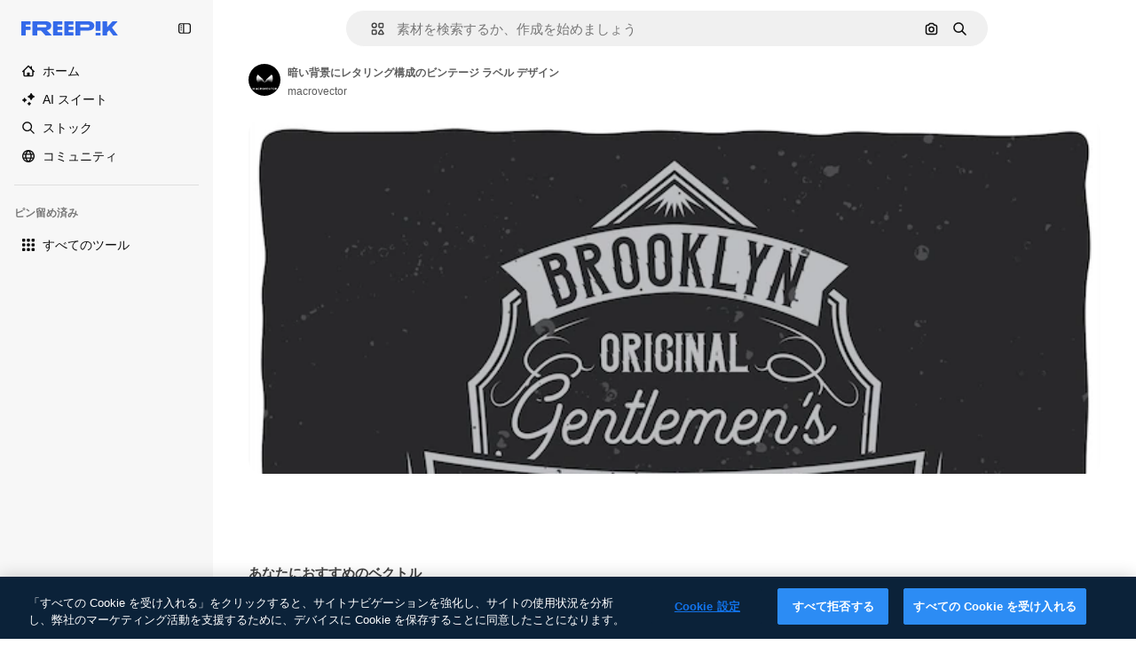

--- FILE ---
content_type: application/x-javascript
request_url: https://cdn-ukwest.onetrust.com/consent/c56d9473-676e-4c51-be81-d139971a9aae/019744dc-8238-7e38-9438-e116bc2ffd6f/ja.json
body_size: 65004
content:
{"DomainData":{"pclifeSpanYr":"年","pclifeSpanYrs":"年","pclifeSpanSecs":"数秒間","pclifeSpanWk":"週間","pclifeSpanWks":"週間","pccontinueWithoutAcceptText":"承諾せずに続行する","pccloseButtonType":"Icon","MainText":"プライバシー優先設定センター","MainInfoText":"ウェブサイトを訪問すると、多くの場合 Cookie を用いて利用者のブラウザに情報を保管したりブラウザから情報を取得したりします。  取得される情報には、利用者に関するもの、優先設定、デバイスに関する情報が含まれている場合があります。多くの場合、サイトの動作を利用者の期待通りにするために使用されています。取得される情報は、通常、利用者を特定できるようなものではありませんが、ウェブ体験をパーソナライズするのに役立ちます。弊社では利用者のプライバシーを尊重し、一部の Cookie を使用しないよう利用者が選択できるようにしています。カテゴリ名をクリックすると詳細情報が表示され、弊社のデフォルト設定を変更できます。Cookie の種類によっては、ブロックするとサイトの使い勝手や弊社が提供できるサービス内容に影響が出る場合がありますのでご注意ください。","AboutText":"","AboutCookiesText":"あなたのプライバシー","ConfirmText":"すべて許可する","AllowAllText":"設定を保存する","CookiesUsedText":"使用されている Cookie","CookiesDescText":"説明","AboutLink":"","ActiveText":"アクティブ","AlwaysActiveText":"常にアクティブ","AlwaysInactiveText":"常に非アクティブ","PCShowAlwaysActiveToggle":true,"AlertNoticeText":"「すべての Cookie を受け入れる」をクリックすると、サイトナビゲーションを強化し、サイトの使用状況を分析し、弊社のマーケティング活動を支援するために、デバイスに Cookie を保存することに同意したことになります。 ","AlertCloseText":"閉じる","AlertMoreInfoText":"Cookie 設定","AlertMoreInfoTextDialog":"Cookie 設定, 環境設定センターダイアログを開きます。","CookieSettingButtonText":"Cookie 設定","AlertAllowCookiesText":"すべての Cookie を受け入れる","CloseShouldAcceptAllCookies":false,"LastReconsentDate":null,"BannerTitle":"","ForceConsent":false,"BannerPushesDownPage":false,"InactiveText":"非アクティブ","CookiesText":"Cookie","CategoriesText":"Cookie サブグループ","IsLifespanEnabled":false,"LifespanText":"ライフスパン","VendorLevelOptOut":false,"HasScriptArchive":false,"BannerPosition":"bottom","PreferenceCenterPosition":"default","PreferenceCenterConfirmText":"選択内容を確認する","VendorListText":"パートナー (ベンダー) 一覧","ThirdPartyCookieListText":"サードパーティ Cookie","PreferenceCenterManagePreferencesText":"同意の優先設定を管理する","PreferenceCenterMoreInfoScreenReader":"新しいタブで開く","CookieListTitle":"Cookie リスト","CookieListDescription":"Cookie とは小さなデータファイル (テキストファイル) で、ユーザーがウェブサイトを訪問した際のユーザーの言語設定やログイン情報などを記憶するため、ウェブサイトがブラウザにデバイス上に保存するよう要求するものです。このような Cookie は弊社が設定するもので、ファーストパーティー Cookie と呼ばれます。弊社ではサードパーティ Cookie も使用していますが、これは訪問したウェブサイトのドメインとは異なるドメインから来ている Cookie で、弊社の広告とマーケティング活動をサポートするためのものです。より具体的には、弊社では、以下のような利用目的のために Cookie と他のトラッキング技術を使用しています。","Groups":[{"ShowInPopup":true,"ShowInPopupNonIAB":true,"ShowSDKListLink":true,"Order":"1","OptanonGroupId":"C0001","Parent":"","ShowSubgroup":true,"ShowSubGroupDescription":true,"ShowSubgroupToggle":false,"AlwaysShowCategory":false,"GroupDescription":"この Cookie はウェブサイトが正常に機能するために必要なもので、利用者のシステム内でスイッチをオフにすることはできません。これらは通常、プライバシー設定、ログイン、フォームへの入力など、サービスのリクエストに相当するユーザーのアクションに応じてのみ設定されます。この Cookie をブロック/警告するようにブラウザを設定することは可能ですが、サイトの一部が機能しなくなります。この Cookie が個人を特定できる情報を保存することはありません。","GroupDescriptionOTT":"この Cookie はウェブサイトが正常に機能するために必要なもので、利用者のシステム内でスイッチをオフにすることはできません。これらは通常、プライバシー設定、ログイン、フォームへの入力など、サービスのリクエストに相当するユーザーのアクションに応じてのみ設定されます。この Cookie をブロック/警告するようにブラウザを設定することは可能ですが、サイトの一部が機能しなくなります。この Cookie が個人を特定できる情報を保存することはありません。","GroupNameMobile":"厳密に必要な Cookie","GroupNameOTT":"厳密に必要な Cookie","GroupName":"厳密に必要な Cookie","IsIabPurpose":false,"GeneralVendorsIds":[],"FirstPartyCookies":[{"id":"bc5e05aa-6093-48d4-910b-ed85bddc5134","Name":"G_ENABLED_IDPS","Host":"www.freepik.com","IsSession":false,"Length":"365","description":"このクッキーは、Googleアカウントでウェブサイトに安全にログインするために使用されます。","thirdPartyDescription":null,"patternKey":null,"thirdPartyKey":"","firstPartyKey":"CookieG_ENABLED_IDPS","DurationType":1,"category":null,"isThirdParty":false},{"id":"a4e45e7c-0059-444c-8784-58ff803b2482","Name":"csrf_accounts","Host":"profile.freepik.com","IsSession":false,"Length":"0","description":"","thirdPartyDescription":null,"patternKey":null,"thirdPartyKey":null,"firstPartyKey":null,"DurationType":1,"category":null,"isThirdParty":false},{"id":"01982a77-9ef6-790f-ac54-767f330ea8a8","Name":"ak_bmsc","Host":"it.freepik.com","IsSession":true,"Length":"0","description":"This cookie is associated with Akamai and is used to differentiate between traffic from humans and bots.","thirdPartyDescription":null,"patternKey":null,"thirdPartyKey":"","firstPartyKey":"Cookieak_bmsc","DurationType":1,"category":null,"isThirdParty":false},{"id":"c5501ea0-095c-4d34-8bf6-cd51ce7ea86c","Name":"_ga","Host":"freepik.com","IsSession":false,"Length":"399","description":"このクッキー名はGoogleユニバーサルアナリティクスに関連付けされており、Googleのより一般的に使用される分析サービスの重要なアップデートです。この Cookie は、ランダムに生成された番号をクライアント識別子として割り当てることで、一意のユーザーを識別するために使用されます。サイトの各ページ要求に含まれ、サイト分析レポートの訪問者、セッション、およびキャンペーン データの計算に使用されます。 デフォルトでは、2年後に有効期限が切れるように設定されていますが、これはウェブサイトの所有者によってカスタマイズ可能です。","thirdPartyDescription":"_ga","patternKey":"_ga","thirdPartyKey":"Pattern|_ga","firstPartyKey":"Cookie_ga,Pattern|_ga","DurationType":1,"category":null,"isThirdParty":false},{"id":"81c11989-2cfe-455a-810b-6aa1ce1cff9c","Name":"gtm_category","Host":"freepik.com","IsSession":true,"Length":"0","description":"","thirdPartyDescription":null,"patternKey":null,"thirdPartyKey":"","firstPartyKey":"","DurationType":1,"category":null,"isThirdParty":false},{"id":"3f34d085-d457-4456-a266-d957b872c1db","Name":"gr_session","Host":"freepik.com","IsSession":true,"Length":"0","description":"","thirdPartyDescription":null,"patternKey":null,"thirdPartyKey":"","firstPartyKey":"","DurationType":1,"category":null,"isThirdParty":false},{"id":"50870bab-3f38-4288-b41a-f52e32926bf5","Name":"gr_remember","Host":"freepik.com","IsSession":false,"Length":"0","description":"","thirdPartyDescription":null,"patternKey":null,"thirdPartyKey":"","firstPartyKey":"","DurationType":1,"category":null,"isThirdParty":false},{"id":"289e28ce-93f0-4df3-80c0-3f794dfe9216","Name":"G_ENABLED_IDPS","Host":"profile.freepik.com","IsSession":false,"Length":"365","description":"このクッキーは、Googleアカウントでウェブサイトに安全にログインするために使用されます。","thirdPartyDescription":null,"patternKey":null,"thirdPartyKey":null,"firstPartyKey":null,"DurationType":1,"category":null,"isThirdParty":false},{"id":"5875d8d1-5786-4b60-8750-3bdcec81252d","Name":"_gid","Host":"freepik.com","IsSession":false,"Length":"0","description":"このクッキー名は、Google ユニバーサルアナリティクスに関連付けられます。これは新しいクッキーのようで、2017年春現在、Googleから情報を入手することはできません。 アクセスしたページごとに一意の値を保存および更新するように見えます。","thirdPartyDescription":"_gid","patternKey":"_gid","thirdPartyKey":"Pattern|_gid","firstPartyKey":"Cookie_gid,Pattern|_gid","DurationType":1,"category":null,"isThirdParty":false},{"id":"0199fc49-e707-7300-b1f4-22a66aac72f1","Name":"ph_phc_p04cXfUjXxudjY9LkITOUcsmwcsya15YuuWw5XZbYQ0_posthog","Host":"freepik.com","IsSession":false,"Length":"364","description":"The PostHog ph_phc_xxx cookie is a session cookie used for identifying and tracking visitors on websites, helping us understand user behavior and website performance.","thirdPartyDescription":"The PostHog ph_phc_xxx cookie is a session cookie used for identifying and tracking visitors on websites, helping us understand user behavior and website performance.","patternKey":"Posthog","thirdPartyKey":"Pattern|Posthog","firstPartyKey":"Pattern|Posthog","DurationType":1,"category":null,"isThirdParty":false},{"id":"0549df57-7287-4a14-b1d7-b77a8b7b07b5","Name":"OptanonConsent","Host":"www.freepik.com","IsSession":true,"Length":"0","description":"このクッキーは、OneTrustのクッキーコンプライアンスソリューションによって設定されます。サイトが使用するクッキーのカテゴリに関する情報、および訪問者が各カテゴリの使用に対して同意を与えたか撤回したかに関する情報が保存されます。これにより、サイト所有者は、同意が与えられていない場合に、各カテゴリの Cookie がユーザーのブラウザに設定されないようにすることができます。クッキーは1年の通常の寿命を持っているので、サイトへの訪問者の帰りは自分の好みを覚えています。サイトの訪問者を識別できる情報は含みはありません。","thirdPartyDescription":null,"patternKey":null,"thirdPartyKey":"","firstPartyKey":"CookieOptanonConsent","DurationType":1,"category":null,"isThirdParty":false},{"id":"f209d44f-b5f2-4ace-94f3-7abd10b90634","Name":"utm_campaign","Host":"contributor.freepik.com","IsSession":false,"Length":"18925","description":"","thirdPartyDescription":null,"patternKey":null,"thirdPartyKey":"","firstPartyKey":null,"DurationType":1,"category":null,"isThirdParty":false},{"id":"eb41462e-821d-4e26-99ba-cbc5d906d6f3","Name":"__cfduid","Host":"support.freepik.com","IsSession":false,"Length":"30","description":"ページの読み込み時間を短縮するために使用される CloudFlare を使用してサイトに関連付けられたクッキー。CloudFlare によると、訪問者の IP アドレスに基づいてセキュリティ制限を上書きするために使用されます。ユーザー識別情報は含まれません。","thirdPartyDescription":null,"patternKey":null,"thirdPartyKey":null,"firstPartyKey":null,"DurationType":1,"category":null,"isThirdParty":false},{"id":"0ebdb785-5bf1-4307-901c-143d27514732","Name":"gr_lang","Host":"freepik.com","IsSession":true,"Length":"0","description":"","thirdPartyDescription":null,"patternKey":null,"thirdPartyKey":null,"firstPartyKey":null,"DurationType":1,"category":null,"isThirdParty":false},{"id":"93073be1-afdc-4725-b7cd-5468c3f50d16","Name":"CookieConsentPolicy","Host":"support.freepik.com","IsSession":false,"Length":"364","description":"Used to apply end-user cookie consent preferences set by our client-side utility.","thirdPartyDescription":null,"patternKey":null,"thirdPartyKey":"","firstPartyKey":"CookieCookieConsentPolicy","DurationType":1,"category":null,"isThirdParty":false},{"id":"01982a77-9ef7-700b-8f05-f0f9787951e9","Name":"OptanonConsent","Host":"it.freepik.com","IsSession":true,"Length":"0","description":"このクッキーは、OneTrustのクッキーコンプライアンスソリューションによって設定されます。サイトが使用するクッキーのカテゴリに関する情報、および訪問者が各カテゴリの使用に対して同意を与えたか撤回したかに関する情報が保存されます。これにより、サイト所有者は、同意が与えられていない場合に、各カテゴリの Cookie がユーザーのブラウザに設定されないようにすることができます。クッキーは1年の通常の寿命を持っているので、サイトへの訪問者の帰りは自分の好みを覚えています。サイトの訪問者を識別できる情報は含みはありません。","thirdPartyDescription":null,"patternKey":null,"thirdPartyKey":"","firstPartyKey":"CookieOptanonConsent","DurationType":1,"category":null,"isThirdParty":false},{"id":"a5295638-7788-4da7-b100-489a9e63c4c2","Name":"csrf_freepik","Host":"www.freepik.com","IsSession":false,"Length":"0","description":"","thirdPartyDescription":null,"patternKey":null,"thirdPartyKey":"","firstPartyKey":null,"DurationType":1,"category":null,"isThirdParty":false},{"id":"359180eb-b203-4977-baa1-34f143e39843","Name":"fp_ga","Host":"freepik.com","IsSession":false,"Length":"399","description":"_ga","thirdPartyDescription":"_ga","patternKey":"_ga","thirdPartyKey":"Pattern|_ga","firstPartyKey":"Pattern|_ga","DurationType":1,"category":null,"isThirdParty":false},{"id":"7afd3881-b8f0-4940-bb49-9b583ac33e23","Name":"gr_lang","Host":"www.freepik.com","IsSession":true,"Length":"0","description":"","thirdPartyDescription":null,"patternKey":null,"thirdPartyKey":"","firstPartyKey":"","DurationType":1,"category":null,"isThirdParty":false},{"id":"8aace598-f412-4b85-a4e2-7e6c510ef964","Name":"utm_medium","Host":"contributor.freepik.com","IsSession":false,"Length":"18925","description":"","thirdPartyDescription":null,"patternKey":null,"thirdPartyKey":"","firstPartyKey":null,"DurationType":1,"category":null,"isThirdParty":false},{"id":"c3a36c36-c129-4cc1-a689-61d755f6b4a4","Name":"fp_ga_QWX66025LC","Host":"freepik.com","IsSession":false,"Length":"730","description":"","thirdPartyDescription":"","patternKey":null,"thirdPartyKey":"","firstPartyKey":"","DurationType":1,"category":null,"isThirdParty":false},{"id":"0192bc08-0298-728e-8c3c-17545ed95d52","Name":"OneTrustWPCCPAGoogleOptOut","Host":"www.freepik.com","IsSession":false,"Length":"364","description":"This cookie name is associated with the otCCPAiab.js which is used to record the user's consent preferences for cookies under the category associated with IAB CCPA, with a value of true or false indicating if the user has opted in or out.","thirdPartyDescription":null,"patternKey":null,"thirdPartyKey":"","firstPartyKey":"CookieOneTrustWPCCPAGoogleOptOut","DurationType":1,"category":null,"isThirdParty":false},{"id":"01982a77-2b4c-7d3c-88bf-7a01443b46d5","Name":"ak_bmsc","Host":"www.freepik.com","IsSession":true,"Length":"0","description":"This cookie is associated with Akamai and is used to differentiate between traffic from humans and bots.","thirdPartyDescription":null,"patternKey":null,"thirdPartyKey":"","firstPartyKey":"Cookieak_bmsc","DurationType":1,"category":null,"isThirdParty":false},{"id":"0190ec71-b94d-7df0-bce4-474a26f40838","Name":"ph_phc_Rc6y1yvZwwwR09Pl9NtKBo5gzpxr1Ei4Bdbg3kC1Ihz_posthog","Host":"www.freepik.com","IsSession":true,"Length":"0","description":"The PostHog ph_phc_xxx cookie is a session cookie used for identifying and tracking visitors on websites, helping us understand user behavior and website performance.","thirdPartyDescription":"The PostHog ph_phc_xxx cookie is a session cookie used for identifying and tracking visitors on websites, helping us understand user behavior and website performance.","patternKey":"Posthog","thirdPartyKey":"Pattern|Posthog","firstPartyKey":null,"DurationType":1,"category":null,"isThirdParty":false},{"id":"2a5d31b6-6001-4445-a6ed-f9ac489e847a","Name":"utm_gr","Host":"freepik.com","IsSession":false,"Length":"30","description":"","thirdPartyDescription":null,"patternKey":null,"thirdPartyKey":null,"firstPartyKey":null,"DurationType":1,"category":null,"isThirdParty":false},{"id":"87c85bee-1fd1-4f71-abc4-f080ea049c11","Name":"gr_session2","Host":"freepik.com","IsSession":false,"Length":"0","description":"","thirdPartyDescription":null,"patternKey":null,"thirdPartyKey":"","firstPartyKey":"","DurationType":1,"category":null,"isThirdParty":false},{"id":"26f63974-7ba4-4efd-bb34-f6b165a835c6","Name":"_gat_UA-nnnnnnn-nn","Host":"freepik.com","IsSession":false,"Length":"0","description":"これは、Google アナリティクスによって設定されるパターンタイプの Cookie で、名前のパターン要素には、関連するアカウントまたはウェブサイトの一意の ID 番号が含まれます。これは、交通量の多いウェブサイトでGoogleが記録したデータの量を制限するために使用される_gat Cookie のバリエーションのようです。","thirdPartyDescription":"This is a pattern type cookie set by Google Analytics, where the pattern element on the name contains the unique identity number of the account or website it relates to. It appears to be a variation of the _gat cookie which is used to limit the amount of data recorded by Google on high traffic volume websites.","patternKey":"_gat_UA-","thirdPartyKey":"Pattern|_gat_UA-","firstPartyKey":"Pattern|_gat_UA-","DurationType":1,"category":null,"isThirdParty":false},{"id":"6b79c176-86f9-47e4-ae14-7e0baf8d42fe","Name":"eupubconsent","Host":"www.freepik.com","IsSession":false,"Length":"365","description":"このクッキーは、データ収集目的に対するユーザーの同意を保存するために、IABヨーロッパ透明性&同意フレームワークによって使用されます。Cookie は、フレームワークに参加しているベンダーが読み取り、ユーザーの同意を決定できる暗号化された同意文字列を保持します。","thirdPartyDescription":null,"patternKey":null,"thirdPartyKey":null,"firstPartyKey":null,"DurationType":1,"category":null,"isThirdParty":false},{"id":"1692f2fd-4d31-4f77-a6d7-0cfc32b5c40a","Name":"LSKey-c$CookieConsentPolicy","Host":"support.freepik.com","IsSession":false,"Length":"364","description":"Used to apply end-user cookie consent preferences set by our client-side utility.","thirdPartyDescription":"Custom- Short Duration. Unique ID of an Enquiry- used to validate access to case, and load exisiting data.\n","patternKey":"LsKey","thirdPartyKey":"Pattern|LsKey","firstPartyKey":"CookieLSKey-c$CookieConsentPolicy","DurationType":1,"category":null,"isThirdParty":false},{"id":"52c7b72b-fcac-4492-9048-b827774ee638","Name":"utm_source","Host":"contributor.freepik.com","IsSession":false,"Length":"18925","description":"","thirdPartyDescription":null,"patternKey":null,"thirdPartyKey":"","firstPartyKey":null,"DurationType":1,"category":null,"isThirdParty":false},{"id":"0f37d1cd-0e7e-4552-925d-59bd944398c7","Name":"OptanonConsent","Host":"freepik.com","IsSession":false,"Length":"364","description":"このクッキーは、OneTrustのクッキーコンプライアンスソリューションによって設定されます。サイトが使用するクッキーのカテゴリに関する情報、および訪問者が各カテゴリの使用に対して同意を与えたか撤回したかに関する情報が保存されます。これにより、サイト所有者は、同意が与えられていない場合に、各カテゴリの Cookie がユーザーのブラウザに設定されないようにすることができます。クッキーは1年の通常の寿命を持っているので、サイトへの訪問者の帰りは自分の好みを覚えています。サイトの訪問者を識別できる情報は含みはありません。","thirdPartyDescription":null,"patternKey":null,"thirdPartyKey":"","firstPartyKey":"CookieOptanonConsent","DurationType":1,"category":null,"isThirdParty":false},{"id":"53e078a0-0c67-461a-b69a-db96b45da9ad","Name":"_gat_gtag_xxxxxxxxxxxxxxxxxxxxxxxxxxx","Host":"freepik.com","IsSession":false,"Length":"0","description":"Google アナリティクス","thirdPartyDescription":"Google Analytics","patternKey":"_gat_gtag","thirdPartyKey":"Pattern|_gat_gtag","firstPartyKey":"Pattern|_gat_gtag","DurationType":1,"category":null,"isThirdParty":false},{"id":"bbad03ff-5241-474c-8c4a-f908c349f9e9","Name":"__cf_bm","Host":"support.freepik.com","IsSession":false,"Length":"0","description":"__cf_bm Cookie は、現在プライベートベータ版のCloudflare Bot管理をサポートするために必要な Cookie です。ボット管理サービスの一環として、この Cookie はボットに関連付けられた基準に一致する受信トラフィックを管理するのに役立ちます。","thirdPartyDescription":"This is a CloudFoundry cookie","patternKey":"_cf_bm","thirdPartyKey":"Pattern|_cf_bm","firstPartyKey":"Cookie__cf_bm,Pattern|_cf_bm","DurationType":1,"category":null,"isThirdParty":false},{"id":"0190ec6c-1346-7566-96ef-14a1b59d5fb1","Name":"ph_phc_Rc6y1yvZwwwR09Pl9NtKBo5gzpxr1Ei4Bdbg3kC1Ihz_posthog","Host":"freepik.com","IsSession":false,"Length":"364","description":"The PostHog ph_phc_xxx cookie is a session cookie used for identifying and tracking visitors on websites, helping us understand user behavior and website performance.","thirdPartyDescription":"The PostHog ph_phc_xxx cookie is a session cookie used for identifying and tracking visitors on websites, helping us understand user behavior and website performance.","patternKey":"Posthog","thirdPartyKey":"Pattern|Posthog","firstPartyKey":"Pattern|Posthog","DurationType":1,"category":null,"isThirdParty":false},{"id":"091fe1a8-616c-4cca-a388-7b1a14eb1c9e","Name":"_dc_gtm_UA-xxxxxxxx","Host":"freepik.com","IsSession":false,"Length":"0","description":"この Cookie は、Google タグマネージャを使用して他のスクリプトやコードをページに読み込むサイトに関連付けられます。 使用されている場合は、それがなければ、厳密に必要と見なされる場合があり、他のスクリプトが正しく機能しない可能性があります。名前の末尾は、関連付けられた Google アナリティクス アカウントの識別子でもある一意の番号です。","thirdPartyDescription":"This cookie is associated with sites using Google Tag Manager to load other scripts and code into a page.  Where it is used it may be regarded as Strictly Necessary as without it, other scripts may not function correctly. The end of the name is a unique number which is also an identifier for an associated Google Analytics account.","patternKey":"_dc_gtm_UA-","thirdPartyKey":"Pattern|_dc_gtm_UA-","firstPartyKey":"Pattern|_dc_gtm_UA-","DurationType":1,"category":null,"isThirdParty":false},{"id":"49ac9845-0aa2-42ad-8d1f-02cefe49c87d","Name":"OptanonAlertBoxClosed","Host":"freepik.com","IsSession":false,"Length":"364","description":"このクッキーは、OneTrustの特定のバージョンのクッキー法準拠ソリューションを使用しているウェブサイトによって設定されています。 訪問者がクッキー情報の通知を見た後、場合によっては通知を積極的に閉じる場合にのみ設定されます。 これにより、Web サイトがユーザーに複数回メッセージを表示しないようにできます。 クッキーは1年間の寿命を有し、個人情報を含みはありません。","thirdPartyDescription":null,"patternKey":null,"thirdPartyKey":"","firstPartyKey":"CookieOptanonAlertBoxClosed","DurationType":1,"category":null,"isThirdParty":false},{"id":"eee92b32-334c-4da7-8d13-76d317208191","Name":"OptanonAlertBoxClosed","Host":"www.freepik.com","IsSession":false,"Length":"365","description":"このクッキーは、OneTrustの特定のバージョンのクッキー法準拠ソリューションを使用しているウェブサイトによって設定されています。 訪問者がクッキー情報の通知を見た後、場合によっては通知を積極的に閉じる場合にのみ設定されます。 これにより、Web サイトがユーザーに複数回メッセージを表示しないようにできます。 クッキーは1年間の寿命を有し、個人情報を含みはありません。","thirdPartyDescription":null,"patternKey":null,"thirdPartyKey":null,"firstPartyKey":null,"DurationType":1,"category":null,"isThirdParty":false},{"id":"034e8437-4aa0-4567-87ff-8bcf2775cd76","Name":"XSRF-TOKEN","Host":"www.freepik.com","IsSession":false,"Length":"0","description":"このクッキーは、クロスサイトリクエストフォージェリ攻撃を防ぐサイトセキュリティを支援するために書かれています。","thirdPartyDescription":"This cookie helps with site security in preventing Cross-Site Request Forgery attacks.","patternKey":"XSRF-TOKEN","thirdPartyKey":"Pattern|XSRF-TOKEN","firstPartyKey":"CookieXSRF-TOKEN","DurationType":1,"category":null,"isThirdParty":false},{"id":"9248e150-cc04-422a-ada7-7cc24e718f08","Name":"renderCtx","Host":"support.freepik.com","IsSession":false,"Length":"364","description":"Used to store site parameters in the session for reuse across requests by a single client for functionality and performance reasons.","thirdPartyDescription":null,"patternKey":null,"thirdPartyKey":"","firstPartyKey":"CookierenderCtx","DurationType":1,"category":null,"isThirdParty":false},{"id":"0192bc08-0298-7d2d-bd03-a9a596a9e075","Name":"usprivacy","Host":"www.freepik.com","IsSession":false,"Length":"364","description":"このクッキーは、IAB CCPA コンプライアンス フレームワークがユーザーの販売のオプトアウト決定を保存するために使用されます。フレームワークに参加しているベンダーは、この Cookie を読み取って、ユーザーが個人データの販売をオプトアウトしたかどうかを把握できます。","thirdPartyDescription":null,"patternKey":null,"thirdPartyKey":"","firstPartyKey":"Cookieusprivacy","DurationType":1,"category":null,"isThirdParty":false},{"id":"f1a07799-b25a-449e-87c0-fca44c7d43d4","Name":"ikaue_gr_ga","Host":"freepik.com","IsSession":false,"Length":"30","description":"_ga","thirdPartyDescription":"_ga","patternKey":"_ga","thirdPartyKey":"Pattern|_ga","firstPartyKey":"Pattern|_ga","DurationType":1,"category":null,"isThirdParty":false},{"id":"2901bebd-999a-4a62-ba42-a92b1fe44291","Name":"csrf_accounts","Host":"www.freepik.com","IsSession":false,"Length":"0","description":"","thirdPartyDescription":null,"patternKey":null,"thirdPartyKey":"","firstPartyKey":null,"DurationType":1,"category":null,"isThirdParty":false},{"id":"c76fb250-6ac9-40ae-bede-b5f6271b2a17","Name":"stockbanner-queue","Host":"www.freepik.com","IsSession":false,"Length":"1","description":"","thirdPartyDescription":null,"patternKey":null,"thirdPartyKey":null,"firstPartyKey":null,"DurationType":1,"category":null,"isThirdParty":false},{"id":"6fc6ffed-4491-4281-8289-c4e3510cf551","Name":"PHPSESSID","Host":"contributor.freepik.com","IsSession":true,"Length":"0","description":"このドメインの埋め込みコンテンツに関連付けられた PHP セッションクッキー。","thirdPartyDescription":null,"patternKey":null,"thirdPartyKey":"","firstPartyKey":"CookiePHPSESSID","DurationType":1,"category":null,"isThirdParty":false},{"id":"0192bc0f-3513-73c5-970a-a399a9099275","Name":"ak_bmsc","Host":"freepik.com","IsSession":false,"Length":"0","description":"This cookie is associated with Akamai and is used to differentiate between traffic from humans and bots.","thirdPartyDescription":"This domain is owned by Freepik Company, S.L. which provides a platform for accessing and downloading various types of graphic resources.","patternKey":null,"thirdPartyKey":"Cookie|freepik.com","firstPartyKey":"Cookieak_bmsc","DurationType":1,"category":null,"isThirdParty":false},{"id":"5bf166e1-3ced-4515-a3c1-141641399526","Name":"sfdc-stream","Host":"support.freepik.com","IsSession":false,"Length":"0","description":"一般的なセールスフォースクッキー","thirdPartyDescription":null,"patternKey":null,"thirdPartyKey":"","firstPartyKey":"Cookiesfdc-stream","DurationType":1,"category":null,"isThirdParty":false},{"id":"d67eae01-242e-44e6-8ba7-26ff3528d29c","Name":"eupubconsent","Host":"freepik.com","IsSession":false,"Length":"365","description":"このクッキーは、データ収集目的に対するユーザーの同意を保存するために、IABヨーロッパ透明性&同意フレームワークによって使用されます。Cookie は、フレームワークに参加しているベンダーが読み取り、ユーザーの同意を決定できる暗号化された同意文字列を保持します。","thirdPartyDescription":null,"patternKey":null,"thirdPartyKey":"","firstPartyKey":"Cookieeupubconsent","DurationType":1,"category":null,"isThirdParty":false},{"id":"0b0560b5-9329-4715-87a1-c352121271c9","Name":"_gat","Host":"freepik.com","IsSession":false,"Length":"0","description":"このクッキー名はGoogleユニバーサルアナリティクスに関連付け、ドキュメントによると、リクエストレートを調整するために使用され、トラフィックの多いサイトでのデータの収集を制限します。有効期限は10分後です。","thirdPartyDescription":null,"patternKey":null,"thirdPartyKey":null,"firstPartyKey":null,"DurationType":1,"category":null,"isThirdParty":false},{"id":"44abb8d6-40fe-4d38-92ea-d69d7ade33a4","Name":"_gaexp","Host":"freepik.com","IsSession":false,"Length":"92","description":"ユーザーが実験に含まれるか、ユーザーが含まれている実験の有効期限を決定するために使用されます。","thirdPartyDescription":"_ga","patternKey":"_ga","thirdPartyKey":"Pattern|_ga","firstPartyKey":"Cookie_gaexp,Pattern|_ga","DurationType":1,"category":null,"isThirdParty":false},{"id":"b075437c-ce20-4088-bf3a-e071a391bbe9","Name":"__cfruid","Host":"support.freepik.com","IsSession":true,"Length":"0","description":"信頼された Web トラフィックを識別するために使用される CloudFlare を使用してサイトに関連付けられたクッキー。","thirdPartyDescription":null,"patternKey":null,"thirdPartyKey":"","firstPartyKey":"Cookie__cfruid","DurationType":1,"category":null,"isThirdParty":false},{"id":"a79b2fad-4c7b-4f52-b332-442c63a448f8","Name":"pctrk","Host":"support.freepik.com","IsSession":false,"Length":"364","description":"ライセンス使用に対する認証されていないユーザーによるページ ビューのカウントに使用されます。","thirdPartyDescription":null,"patternKey":null,"thirdPartyKey":"","firstPartyKey":"Cookiepctrk","DurationType":1,"category":null,"isThirdParty":false}],"Hosts":[{"HostName":"onetrust.com","DisplayName":"onetrust.com","HostId":"H225","Description":"","PrivacyPolicy":"","Cookies":[{"id":"481072ae-7180-41a6-8425-c3cbf64cc0f9","Name":"__cfduid","Host":"onetrust.com","IsSession":false,"Length":"30","description":"このドメインは、OneTrust が所有しており、グローバル法規制への準拠を支援するプライバシー管理ソフトウェアを提供しています。","thirdPartyDescription":"このドメインは、OneTrust が所有しており、グローバル法規制への準拠を支援するプライバシー管理ソフトウェアを提供しています。","patternKey":null,"thirdPartyKey":null,"firstPartyKey":null,"DurationType":1,"category":null,"isThirdParty":false}]},{"HostName":"freepik.cdnpk.net","DisplayName":"freepik.cdnpk.net","HostId":"H145","Description":"","PrivacyPolicy":"","Cookies":[{"id":"80dde72e-9076-480c-b4fa-d09a7c9657a3","Name":"limit-user","Host":"freepik.cdnpk.net","IsSession":false,"Length":"0","description":"ユーザー","thirdPartyDescription":"ユーザー","patternKey":"user","thirdPartyKey":"Pattern|user","firstPartyKey":"Pattern|user","DurationType":1,"category":null,"isThirdParty":false}]}],"PurposeId":"524E2918-C227-4CC0-9D44-2F5E3DDB9A19","CustomGroupId":"C0001","GroupId":"3c9631d8-3cc5-4332-921c-2f2a798bb39f","Status":"always active","IsDntEnabled":false,"Type":"COOKIE","DescriptionLegal":"","IabIllustrations":[],"HasLegIntOptOut":false,"HasConsentOptOut":true,"IsGpcEnabled":false,"VendorServices":null,"TrackingTech":null},{"ShowInPopup":true,"ShowInPopupNonIAB":true,"ShowSDKListLink":true,"Order":"2","OptanonGroupId":"C0002","Parent":"","ShowSubgroup":true,"ShowSubGroupDescription":true,"ShowSubgroupToggle":false,"AlwaysShowCategory":false,"GroupDescription":"この Cookie により訪問者数と通信トラフィックソースがカウントできるようになり、弊社サイトのパフォーマンスを判断し改善する際に役立ちます。最も人気があるページ、人気が低いページを確認したり、訪問者がサイト内をどのように移動するかを理解するのに役立ちます。これらの Cookie が収集するすべての情報はひとつにまとめられるので、匿名性が保たれています。この Cookie を受け入れなければ、利用者が弊社サイトを訪問しても、弊社にはわかりません。","GroupDescriptionOTT":"この Cookie により訪問者数と通信トラフィックソースがカウントできるようになり、弊社サイトのパフォーマンスを判断し改善する際に役立ちます。最も人気があるページ、人気が低いページを確認したり、訪問者がサイト内をどのように移動するかを理解するのに役立ちます。これらの Cookie が収集するすべての情報はひとつにまとめられるので、匿名性が保たれています。この Cookie を受け入れなければ、利用者が弊社サイトを訪問しても、弊社にはわかりません。","GroupNameMobile":"パフォーマンス Cookie","GroupNameOTT":"パフォーマンス Cookie","GroupName":"パフォーマンス Cookie","IsIabPurpose":false,"GeneralVendorsIds":[],"FirstPartyCookies":[{"id":"0190ecc4-f625-732f-ae23-f18ca7731cfc","Name":"dmn_chk_0190ecc4-dd4c-7b49-9f61-de83665cb95c","Host":"freepik.com","IsSession":true,"Length":"0","description":"Posthog Analytics","thirdPartyDescription":"Posthog Analytics","patternKey":"dmn_chk_","thirdPartyKey":"Pattern|dmn_chk_","firstPartyKey":"Pattern|dmn_chk_","DurationType":1,"category":null,"isThirdParty":false},{"id":"f648469a-7b2c-4767-bb47-df1e44f4bcde","Name":"hotjar-tracker-active","Host":"www.freepik.com","IsSession":false,"Length":"365","description":"","thirdPartyDescription":null,"patternKey":null,"thirdPartyKey":null,"firstPartyKey":null,"DurationType":1,"category":null,"isThirdParty":false},{"id":"b20c7a40-b0fd-44ef-a721-84062fee8c5d","Name":"_hjHasCachedUserAttributes","Host":"www.freepik.com","IsSession":true,"Length":"0","description":"This cookie name is associated with Hotjar which is used to know whether the data set in _hjUserAttributes Local Storage item is up to date or not.","thirdPartyDescription":null,"patternKey":null,"thirdPartyKey":"","firstPartyKey":"Cookie_hjHasCachedUserAttributes","DurationType":1,"category":null,"isThirdParty":false},{"id":"a5778383-1496-4ad0-b847-c471795f0df6","Name":"_gclxxxx","Host":"freepik.com","IsSession":false,"Length":"89","description":"Google コンバージョントラッキング Cookie","thirdPartyDescription":"Google conversion tracking cookie","patternKey":"_gclxxxx","thirdPartyKey":"Pattern|_gclxxxx","firstPartyKey":"Pattern|_gclxxxx","DurationType":1,"category":null,"isThirdParty":false},{"id":"01982a77-9ef6-771e-8ed9-b2de9abbe2eb","Name":"_ga_xxxxxxxxxx","Host":"it.freepik.com","IsSession":true,"Length":"0","description":"NAUsed by Google Analytics to identify and track an individual session with your device.","thirdPartyDescription":"Used by Google Analytics to identify and track an individual session with your device.","patternKey":"_ga_","thirdPartyKey":"Pattern|_ga_","firstPartyKey":"Cookie_ga_xxxxxxxxxx,Pattern|_ga_","DurationType":1,"category":null,"isThirdParty":false},{"id":"6de99fc7-2fc2-4539-b504-9f2eca0f47ec","Name":"_hjTLDTest","Host":"freepik.com","IsSession":true,"Length":"0","description":"Hotjar スクリプトが実行されると、ページのホスト名ではなく、使用する最も汎用的な Cookie パスを特定しようとします。これは、Cookie をサブドメイン間で共有できるように行います (該当する場合)。これを決定するために、失敗するまで、別の URL 部分文字列の代替の_hjTLDTestクッキーを格納しようとします。このチェックの後、クッキーは削除されます。","thirdPartyDescription":null,"patternKey":null,"thirdPartyKey":"","firstPartyKey":"Cookie_hjTLDTest","DurationType":1,"category":null,"isThirdParty":false},{"id":"01965af0-458b-71cf-8c89-4ea565ab725d","Name":"_ga_xxxxxxxxxx","Host":"www.freepik.com","IsSession":true,"Length":"0","description":"NAUsed by Google Analytics to identify and track an individual session with your device.","thirdPartyDescription":"Used by Google Analytics to identify and track an individual session with your device.","patternKey":"_ga_","thirdPartyKey":"Pattern|_ga_","firstPartyKey":"Cookie_ga_xxxxxxxxxx,Pattern|_ga_","DurationType":1,"category":null,"isThirdParty":false},{"id":"0190ecc4-da84-7ced-8deb-dc4b2716ccbb","Name":"dmn_chk_0190ecc4-c59b-7836-869e-0f4e31d1cc71","Host":"freepik.com","IsSession":true,"Length":"0","description":"Posthog Analytics","thirdPartyDescription":"Posthog Analytics","patternKey":"dmn_chk_","thirdPartyKey":"Pattern|dmn_chk_","firstPartyKey":"Pattern|dmn_chk_","DurationType":1,"category":null,"isThirdParty":false},{"id":"01982a77-b6aa-721d-aca3-a54c45261e96","Name":"_gclxxxx","Host":"www.freepik.com","IsSession":true,"Length":"0","description":"Google コンバージョントラッキング Cookie","thirdPartyDescription":"Google conversion tracking cookie","patternKey":"_gclxxxx","thirdPartyKey":"Pattern|_gclxxxx","firstPartyKey":"Cookie_gclxxxx,Pattern|_gclxxxx","DurationType":1,"category":null,"isThirdParty":false},{"id":"03d122ac-b937-44a1-9df7-386b5e63defb","Name":"__hssc","Host":"freepik.com","IsSession":false,"Length":"0","description":"このクッキー名は、HubSpotプラットフォーム上に構築されたウェブサイトに関連付けられます。 ウェブサイト分析に使用されていると報告されています。","thirdPartyDescription":null,"patternKey":null,"thirdPartyKey":"","firstPartyKey":"Cookie__hssc","DurationType":1,"category":null,"isThirdParty":false},{"id":"0199fa9e-567e-7902-8eea-7b272d34d2d1","Name":"dmn_chk_xxxxxxxxxx","Host":"freepik.com","IsSession":false,"Length":"0","description":"Posthog Analytics","thirdPartyDescription":"Posthog Analytics","patternKey":"dmn_chk_","thirdPartyKey":"Pattern|dmn_chk_","firstPartyKey":"Pattern|dmn_chk_","DurationType":1,"category":null,"isThirdParty":false},{"id":"0192bc08-0297-7b4c-bea2-b20767d8c657","Name":"RT","Host":"www.freepik.com","IsSession":false,"Length":"6","description":"往復(RT)ブーメラン\r\nクッキーは、ページの読み込み時間やページに関連付けられている他のタイマーを測定するためにAkamaiによって使用されます。","thirdPartyDescription":null,"patternKey":null,"thirdPartyKey":"","firstPartyKey":"CookieRT","DurationType":1,"category":null,"isThirdParty":false},{"id":"12a149c1-a520-4320-bca9-e5cedb6df659","Name":"_hjFirstSeen","Host":"freepik.com","IsSession":false,"Length":"0","description":"Hotjarがこのユーザーを初めて表示するかどうかを示す、Web サイト上の新しいユーザーの最初のセッションを識別します。","thirdPartyDescription":null,"patternKey":null,"thirdPartyKey":"","firstPartyKey":"Cookie_hjFirstSeen","DurationType":1,"category":null,"isThirdParty":false},{"id":"ac3cb447-085a-4670-897a-6530bf8081bc","Name":"__hssrc","Host":"freepik.com","IsSession":true,"Length":"0","description":"このクッキー名は、HubSpotプラットフォーム上に構築されたウェブサイトに関連付けられます。ウェブサイト分析に使用されていると報告されています。","thirdPartyDescription":null,"patternKey":null,"thirdPartyKey":"","firstPartyKey":"Cookie__hssrc","DurationType":1,"category":null,"isThirdParty":false},{"id":"0199fc49-f5a0-7b68-9d42-5f0df5a83a1b","Name":"_hjHasCachedUserAttributes","Host":"cz.freepik.com","IsSession":true,"Length":"0","description":"This cookie name is associated with Hotjar which is used to know whether the data set in _hjUserAttributes Local Storage item is up to date or not.","thirdPartyDescription":null,"patternKey":null,"thirdPartyKey":"","firstPartyKey":"Cookie_hjHasCachedUserAttributes","DurationType":1,"category":null,"isThirdParty":false},{"id":"4663ed9e-8bf6-42dd-a529-4d999355d35a","Name":"_hjid","Host":"freepik.com","IsSession":false,"Length":"365","description":"ホットジャークッキー。このクッキーは、Hotjarスクリプトを使用して、お客様が最初にページに着陸したときに設定されます。ブラウザー上のそのサイトに固有のランダムユーザー ID を保持するために使用されます。これにより、同じサイトへの以降の訪問での動作は、同じユーザー ID に起因します。","thirdPartyDescription":null,"patternKey":null,"thirdPartyKey":"","firstPartyKey":"Cookie_hjid","DurationType":1,"category":null,"isThirdParty":false},{"id":"5bbf77ac-09ed-4bb6-b049-5eae889990d7","Name":"_gat_UA-191989407-1","Host":"freepik.com","IsSession":false,"Length":"0","description":"これは、Google アナリティクスによって設定されるパターンタイプの Cookie で、名前のパターン要素には、関連するアカウントまたはウェブサイトの一意の ID 番号が含まれます。これは、交通量の多いウェブサイトでGoogleが記録したデータの量を制限するために使用される_gat Cookie のバリエーションのようです。","thirdPartyDescription":"This is a pattern type cookie set by Google Analytics, where the pattern element on the name contains the unique identity number of the account or website it relates to. It appears to be a variation of the _gat cookie which is used to limit the amount of data recorded by Google on high traffic volume websites.","patternKey":"_gat_UA-","thirdPartyKey":"Pattern|_gat_UA-","firstPartyKey":"Pattern|_gat_UA-","DurationType":1,"category":null,"isThirdParty":false},{"id":"edec18e5-553c-4dc4-b0d8-d1e0b63fbd81","Name":"_hjIncludedInSessionSample","Host":"www.freepik.com","IsSession":false,"Length":"0","description":"このクッキーは、訪問者がサイトの1日のセッション制限で定義されたデータサンプリングに含まれているかどうかをHotjarに知らせるよう設定されています。","thirdPartyDescription":null,"patternKey":null,"thirdPartyKey":"","firstPartyKey":"Cookie_hjIncludedInSessionSample","DurationType":1,"category":null,"isThirdParty":false},{"id":"019441de-0379-7936-8460-6c66f1910043","Name":"_gax","Host":"freepik.com","IsSession":false,"Length":"399","description":"This cookie is used to distinguish unique users by assigning a randomly generated number as a client identifier.","thirdPartyDescription":"This cookie is used to distinguish unique users by assigning a randomly generated number as a client identifier.","patternKey":"_ga","thirdPartyKey":"Pattern|_ga","firstPartyKey":"Pattern|_ga","DurationType":1,"category":null,"isThirdParty":false},{"id":"0190ecc6-1876-7971-af2a-b4fd64176dca","Name":"dmn_chk_0190ecc6-0281-7be7-9cde-47baf5244643","Host":"freepik.com","IsSession":true,"Length":"0","description":"Posthog Analytics","thirdPartyDescription":"Posthog Analytics","patternKey":"dmn_chk_","thirdPartyKey":"Pattern|dmn_chk_","firstPartyKey":"Pattern|dmn_chk_","DurationType":1,"category":null,"isThirdParty":false},{"id":"01982a77-ac85-76f1-8446-d0927d3a00b0","Name":"dmn_chk_01982a76-6eb7-7d63-bf75-dff40a5db0cd","Host":"freepik.com","IsSession":true,"Length":"0","description":"Posthog Analytics","thirdPartyDescription":"Posthog Analytics","patternKey":"dmn_chk_","thirdPartyKey":"Pattern|dmn_chk_","firstPartyKey":"Pattern|dmn_chk_","DurationType":1,"category":null,"isThirdParty":false},{"id":"0190ecc3-beb8-759e-8c37-f02b77ea71c3","Name":"dmn_chk_0190ecc3-aa0a-73da-b674-188bdc2c0b47","Host":"freepik.com","IsSession":true,"Length":"0","description":"Posthog Analytics","thirdPartyDescription":"Posthog Analytics","patternKey":"dmn_chk_","thirdPartyKey":"Pattern|dmn_chk_","firstPartyKey":"Pattern|dmn_chk_","DurationType":1,"category":null,"isThirdParty":false},{"id":"0192bc09-60c7-79dc-89e7-7f95257c95e5","Name":"_hjSessionUser_2398827","Host":"freepik.com","IsSession":false,"Length":"364","description":"Hotjar cookie that is set when a user first lands on a page with the Hotjar script. It is used to persist the Hotjar User ID, unique to that site on the browser. This ensures that behavior in subsequent visits to the same site will be attributed to the same user ID.","thirdPartyDescription":"Hotjar cookie that is set when a user first lands on a page with the Hotjar script. It is used to persist the Hotjar User ID, unique to that site on the browser. This ensures that behavior in subsequent visits to the same site will be attributed to the same user ID.","patternKey":"_hjSessionUser_","thirdPartyKey":"Pattern|_hjSessionUser_","firstPartyKey":"Pattern|_hjSessionUser_","DurationType":1,"category":null,"isThirdParty":false},{"id":"3f7d9592-f7e8-4633-95f9-5f3c0d54347f","Name":"test_ga","Host":"freepik.com","IsSession":false,"Length":"730","description":"_ga","thirdPartyDescription":"_ga","patternKey":"_ga","thirdPartyKey":"Pattern|_ga","firstPartyKey":"Pattern|_ga","DurationType":1,"category":null,"isThirdParty":false},{"id":"9f31638b-b807-4439-9b84-9d213d9b921b","Name":"_ga_18B6QPTJPC","Host":"freepik.com","IsSession":false,"Length":"726","description":"_ga","thirdPartyDescription":"_ga","patternKey":"_ga","thirdPartyKey":"Pattern|_ga","firstPartyKey":"Pattern|_ga","DurationType":1,"category":null,"isThirdParty":false},{"id":"0190ec97-47cd-7e5c-b66b-ef975b3013f5","Name":"dmn_chk_0190ec94-fd02-7afe-a97d-06914cd30aa5","Host":"freepik.com","IsSession":true,"Length":"0","description":"Posthog Analytics","thirdPartyDescription":"Posthog Analytics","patternKey":"dmn_chk_","thirdPartyKey":"Pattern|dmn_chk_","firstPartyKey":"Pattern|dmn_chk_","DurationType":1,"category":null,"isThirdParty":false},{"id":"0190ec77-53e6-709d-aad1-14625703ae1d","Name":"dmn_chk_0190ec76-6713-7722-8015-82353846685b","Host":"freepik.com","IsSession":true,"Length":"0","description":"Posthog Analytics","thirdPartyDescription":"Posthog Analytics","patternKey":"dmn_chk_","thirdPartyKey":"Pattern|dmn_chk_","firstPartyKey":"Pattern|dmn_chk_","DurationType":1,"category":null,"isThirdParty":false},{"id":"0190ec6c-1346-731a-bc10-5033846c7a20","Name":"dmn_chk_0190ec6b-a2bf-78b0-8290-960ccf85f36e","Host":"freepik.com","IsSession":true,"Length":"0","description":"Posthog Analytics","thirdPartyDescription":"Posthog Analytics","patternKey":"dmn_chk_","thirdPartyKey":"Pattern|dmn_chk_","firstPartyKey":"Pattern|dmn_chk_","DurationType":1,"category":null,"isThirdParty":false},{"id":"e5707e65-bf75-4868-a4c2-fb8ce9e94473","Name":"_hjSessionUser_1331604","Host":"freepik.com","IsSession":false,"Length":"364","description":"Hotjar cookie that is set when a user first lands on a page with the Hotjar script. It is used to persist the Hotjar User ID, unique to that site on the browser. This ensures that behavior in subsequent visits to the same site will be attributed to the same user ID.","thirdPartyDescription":"Hotjar cookie that is set when a user first lands on a page with the Hotjar script. It is used to persist the Hotjar User ID, unique to that site on the browser. This ensures that behavior in subsequent visits to the same site will be attributed to the same user ID.","patternKey":"_hjSessionUser_","thirdPartyKey":"Pattern|_hjSessionUser_","firstPartyKey":"Pattern|_hjSessionUser_","DurationType":1,"category":null,"isThirdParty":false},{"id":"7bcb59f4-df9f-4d0a-8751-d67efc3bee69","Name":"_hjAbsoluteSessionInProgress","Host":"freepik.com","IsSession":false,"Length":"0","description":"このクッキーは、HotJar がユーザーの最初のページビューセッションを検出するために使用します。これは、クッキーによって設定された真偽フラグです。","thirdPartyDescription":null,"patternKey":null,"thirdPartyKey":"","firstPartyKey":"Cookie_hjAbsoluteSessionInProgress","DurationType":1,"category":null,"isThirdParty":false},{"id":"0190ec71-b94d-7bcd-b7ec-ca23b1b12571","Name":"dmn_chk_0190ec70-a368-7456-9e24-b8f58e181b6a","Host":"freepik.com","IsSession":true,"Length":"0","description":"Posthog Analytics","thirdPartyDescription":"Posthog Analytics","patternKey":"dmn_chk_","thirdPartyKey":"Pattern|dmn_chk_","firstPartyKey":"Pattern|dmn_chk_","DurationType":1,"category":null,"isThirdParty":false},{"id":"0199fc04-b1e2-7b00-95f6-8017481d717e","Name":"dmn_chk_xxxxxxxxxx","Host":"com","IsSession":false,"Length":"0","description":"Posthog Analytics","thirdPartyDescription":"Posthog Analytics","patternKey":"dmn_chk_","thirdPartyKey":"Pattern|dmn_chk_","firstPartyKey":"Pattern|dmn_chk_","DurationType":1,"category":null,"isThirdParty":false},{"id":"b1241207-423f-4c28-ac35-27fbb8a60fbd","Name":"_hjSession_1331604","Host":"freepik.com","IsSession":false,"Length":"0","description":"A cookie that holds the current session data. This ensues that subsequent requests within the session window will be attributed to the same Hotjar session.","thirdPartyDescription":"A cookie that holds the current session data. This ensues that subsequent requests within the session window will be attributed to the same Hotjar session.","patternKey":"_hjSession_","thirdPartyKey":"Pattern|_hjSession_","firstPartyKey":"Pattern|_hjSession_","DurationType":1,"category":null,"isThirdParty":false},{"id":"789055ed-0dca-4f63-87d5-19e0ab5926a9","Name":"__hstc","Host":"freepik.com","IsSession":false,"Length":"390","description":"このクッキー名は、HubSpotプラットフォーム上に構築されたウェブサイトに関連付けられます。ウェブサイト分析に使用されていると報告されています。","thirdPartyDescription":null,"patternKey":null,"thirdPartyKey":"","firstPartyKey":"Cookie__hstc","DurationType":1,"category":null,"isThirdParty":false},{"id":"0190ecc3-a76a-773e-a5d2-8b95038b25cb","Name":"dmn_chk_0190ecc3-86a2-7cb6-8016-135c2923df4b","Host":"freepik.com","IsSession":true,"Length":"0","description":"Posthog Analytics","thirdPartyDescription":"Posthog Analytics","patternKey":"dmn_chk_","thirdPartyKey":"Pattern|dmn_chk_","firstPartyKey":"Pattern|dmn_chk_","DurationType":1,"category":null,"isThirdParty":false},{"id":"94d055cd-7638-488a-981b-b4d624b2798c","Name":"_gaexp","Host":"www.freepik.com","IsSession":false,"Length":"0","description":"ユーザーが実験に含まれるか、ユーザーが含まれている実験の有効期限を決定するために使用されます。","thirdPartyDescription":null,"patternKey":null,"thirdPartyKey":"","firstPartyKey":"Cookie_gaexp","DurationType":1,"category":null,"isThirdParty":false},{"id":"0190ec97-612a-723f-b432-5ae2020ca648","Name":"dmn_chk_0190ec95-1702-72fb-8c97-660246018771","Host":"freepik.com","IsSession":true,"Length":"0","description":"Posthog Analytics","thirdPartyDescription":"Posthog Analytics","patternKey":"dmn_chk_","thirdPartyKey":"Pattern|dmn_chk_","firstPartyKey":"Pattern|dmn_chk_","DurationType":1,"category":null,"isThirdParty":false},{"id":"0192bc09-60c7-74a4-89a7-5f6f71093446","Name":"_hjSession_2398827","Host":"freepik.com","IsSession":false,"Length":"0","description":"A cookie that holds the current session data. This ensues that subsequent requests within the session window will be attributed to the same Hotjar session.","thirdPartyDescription":"A cookie that holds the current session data. This ensues that subsequent requests within the session window will be attributed to the same Hotjar session.","patternKey":"_hjSession_","thirdPartyKey":"Pattern|_hjSession_","firstPartyKey":"Pattern|_hjSession_","DurationType":1,"category":null,"isThirdParty":false},{"id":"d021de7a-0283-4748-b60b-939fb17a2075","Name":"_ga_xxxxxxxxxx","Host":"freepik.com","IsSession":false,"Length":"399","description":"Used by Google Analytics to identify and track an individual session with your device.","thirdPartyDescription":"Used by Google Analytics to identify and track an individual session with your device.","patternKey":"_ga_","thirdPartyKey":"Pattern|_ga_","firstPartyKey":"Cookie_ga_xxxxxxxxxx,Pattern|_ga_","DurationType":1,"category":null,"isThirdParty":false},{"id":"01965af0-1da5-7c77-a01a-77b26514f055","Name":"_hjHasCachedUserAttributes","Host":"it.freepik.com","IsSession":true,"Length":"0","description":"This cookie name is associated with Hotjar which is used to know whether the data set in _hjUserAttributes Local Storage item is up to date or not.","thirdPartyDescription":null,"patternKey":null,"thirdPartyKey":"","firstPartyKey":null,"DurationType":1,"category":null,"isThirdParty":false},{"id":"01982a77-ac78-782d-b441-f1070b6ebd7b","Name":"_ga","Host":"www.freepik.com","IsSession":true,"Length":"0","description":"このクッキー名はGoogleユニバーサルアナリティクスに関連付けされており、Googleのより一般的に使用される分析サービスの重要なアップデートです。この Cookie は、ランダムに生成された番号をクライアント識別子として割り当てることで、一意のユーザーを識別するために使用されます。サイトの各ページ要求に含まれ、サイト分析レポートの訪問者、セッション、およびキャンペーン データの計算に使用されます。 デフォルトでは、2年後に有効期限が切れるように設定されていますが、これはウェブサイトの所有者によってカスタマイズ可能です。","thirdPartyDescription":null,"patternKey":null,"thirdPartyKey":"","firstPartyKey":"Cookie_ga","DurationType":1,"category":null,"isThirdParty":false},{"id":"2962fcb3-5a00-4961-8de8-d1b6b1efd1bf","Name":"_hjIncludedInPageviewSample","Host":"www.freepik.com","IsSession":false,"Length":"0","description":"このクッキーは、サイトのページビュー制限で定義されたデータサンプリングにその訪問者が含まれているかどうかを Hotjar に知らせるよう設定されています。","thirdPartyDescription":null,"patternKey":null,"thirdPartyKey":"","firstPartyKey":"Cookie_hjIncludedInPageviewSample","DurationType":1,"category":null,"isThirdParty":false},{"id":"0190ec8a-752a-74ea-89d7-69dece84beb1","Name":"dmn_chk_0190ec88-6e7d-7014-b820-3f19c63b3884","Host":"freepik.com","IsSession":true,"Length":"0","description":"Posthog Analytics","thirdPartyDescription":"Posthog Analytics","patternKey":"dmn_chk_","thirdPartyKey":"Pattern|dmn_chk_","firstPartyKey":"Pattern|dmn_chk_","DurationType":1,"category":null,"isThirdParty":false}],"Hosts":[{"HostName":"kargo.com","DisplayName":"kargo.com","HostId":"H488","Description":"","PrivacyPolicy":"","Cookies":[{"id":"3133dbac-f2ce-4d42-b0ff-8d69b97172d5","Name":"ktcid","Host":"kargo.com","IsSession":false,"Length":"363","description":"Testing","thirdPartyDescription":"Testing","patternKey":null,"thirdPartyKey":"Cookie|kargo.com","firstPartyKey":"","DurationType":1,"category":null,"isThirdParty":false}]},{"HostName":"typeform.com","DisplayName":"typeform.com","HostId":"H519","Description":"","PrivacyPolicy":"","Cookies":[{"id":"0190ec96-e708-7f76-b3a6-01b4105b07e4","Name":"tf_respondent_cc","Host":"typeform.com","IsSession":false,"Length":"182","description":"Typeform is a web-based platform for collecting and sharing information in a conversational, interactive way. It is often used for surveys, quizzes, and forms.","thirdPartyDescription":"Typeform is a web-based platform for collecting and sharing information in a conversational, interactive way. It is often used for surveys, quizzes, and forms.","patternKey":null,"thirdPartyKey":"Cookie|typeform.com","firstPartyKey":"","DurationType":1,"category":null,"isThirdParty":false},{"id":"0190ec96-e708-7e45-abc3-c117a0bb1d5d","Name":"tracking_session_id","Host":"typeform.com","IsSession":false,"Length":"0","description":"Typeform is a web-based platform for collecting and sharing information in a conversational, interactive way. It is often used for surveys, quizzes, and forms.","thirdPartyDescription":"Typeform is a web-based platform for collecting and sharing information in a conversational, interactive way. It is often used for surveys, quizzes, and forms.","patternKey":null,"thirdPartyKey":"Cookie|typeform.com","firstPartyKey":"","DurationType":1,"category":null,"isThirdParty":false},{"id":"0190ec96-e708-7234-8c65-fec9478c10dd","Name":"attribution_user_id","Host":"typeform.com","IsSession":false,"Length":"364","description":"Typeform is a web-based platform for collecting and sharing information in a conversational, interactive way. It is often used for surveys, quizzes, and forms.","thirdPartyDescription":"Typeform is a web-based platform for collecting and sharing information in a conversational, interactive way. It is often used for surveys, quizzes, and forms.","patternKey":null,"thirdPartyKey":"Cookie|typeform.com","firstPartyKey":"","DurationType":1,"category":null,"isThirdParty":false}]},{"HostName":"csxd.contentsquare.net","DisplayName":"csxd.contentsquare.net","HostId":"H467","Description":"","PrivacyPolicy":"","Cookies":[{"id":"c147d000-d823-4778-b9ee-e61770c082b4","Name":"_cs_ex___16112","Host":"csxd.contentsquare.net","IsSession":false,"Length":"29","description":"これはセッション Cookie です。これは、プレフィックス _cs_ にランダムな 13 桁の数字が付加されるパターンタイプの Cookie です。","thirdPartyDescription":"これはセッション Cookie です。これは、プレフィックス _cs_ にランダムな 13 桁の数字が付加されるパターンタイプの Cookie です。","patternKey":"_cs_","thirdPartyKey":"Pattern|_cs_","firstPartyKey":"Pattern|_cs_","DurationType":1,"category":null,"isThirdParty":false},{"id":"21dd5612-30c8-4cbc-9553-6d6a513a6ad2","Name":"_cs_cvars___16112","Host":"csxd.contentsquare.net","IsSession":false,"Length":"364","description":"これはセッション Cookie です。これは、プレフィックス _cs_ にランダムな 13 桁の数字が付加されるパターンタイプの Cookie です。","thirdPartyDescription":"これはセッション Cookie です。これは、プレフィックス _cs_ にランダムな 13 桁の数字が付加されるパターンタイプの Cookie です。","patternKey":"_cs_","thirdPartyKey":"Pattern|_cs_","firstPartyKey":"Pattern|_cs_","DurationType":1,"category":null,"isThirdParty":false},{"id":"af4c00a2-cab4-40eb-bc2a-8afd4b17eb32","Name":"_cs_id___16112","Host":"csxd.contentsquare.net","IsSession":false,"Length":"395","description":"これはセッション Cookie です。これは、プレフィックス _cs_ にランダムな 13 桁の数字が付加されるパターンタイプの Cookie です。","thirdPartyDescription":"これはセッション Cookie です。これは、プレフィックス _cs_ にランダムな 13 桁の数字が付加されるパターンタイプの Cookie です。","patternKey":"_cs_","thirdPartyKey":"Pattern|_cs_","firstPartyKey":"Pattern|_cs_","DurationType":1,"category":null,"isThirdParty":false},{"id":"a7d73878-6c48-488c-b90f-7c8e449a0c5a","Name":"_cs_s___16112","Host":"csxd.contentsquare.net","IsSession":false,"Length":"0","description":"これはセッション Cookie です。これは、プレフィックス _cs_ にランダムな 13 桁の数字が付加されるパターンタイプの Cookie です。","thirdPartyDescription":"これはセッション Cookie です。これは、プレフィックス _cs_ にランダムな 13 桁の数字が付加されるパターンタイプの Cookie です。","patternKey":"_cs_","thirdPartyKey":"Pattern|_cs_","firstPartyKey":"Pattern|_cs_","DurationType":1,"category":null,"isThirdParty":false}]},{"HostName":"www.google-analytics.com","DisplayName":"www.google-analytics.com","HostId":"H96","Description":"","PrivacyPolicy":"","Cookies":[{"id":"eb06d27a-6de6-4d0c-9b9b-c04460a99472","Name":"ff_adobe_fullwidth","Host":"www.google-analytics.com","IsSession":false,"Length":"30","description":"This domain is owned by Google. The main business activity is: Analytics Services","thirdPartyDescription":"This domain is owned by Google. The main business activity is: Analytics Services","patternKey":null,"thirdPartyKey":null,"firstPartyKey":null,"DurationType":1,"category":null,"isThirdParty":false},{"id":"87d5334e-31d1-47bd-9f42-30e7f32d5009","Name":"ff_fiverr","Host":"www.google-analytics.com","IsSession":true,"Length":"0","description":"This domain is owned by Google. The main business activity is: Analytics Services","thirdPartyDescription":"This domain is owned by Google. The main business activity is: Analytics Services","patternKey":null,"thirdPartyKey":"Cookie|www.google-analytics.com","firstPartyKey":null,"DurationType":1,"category":null,"isThirdParty":false},{"id":"000dbfd1-0a4b-4244-8585-fbbe3e3f533e","Name":"pv","Host":"www.google-analytics.com","IsSession":false,"Length":"10","description":"This domain is owned by Google. The main business activity is: Analytics Services","thirdPartyDescription":"This domain is owned by Google. The main business activity is: Analytics Services","patternKey":null,"thirdPartyKey":"Cookie|www.google-analytics.com","firstPartyKey":null,"DurationType":1,"category":null,"isThirdParty":false},{"id":"babed638-cdb6-4b4c-be73-520bd5f899cc","Name":"test_ab-test-bannerbigger","Host":"www.google-analytics.com","IsSession":false,"Length":"30","description":"This domain is owned by Google. The main business activity is: Analytics Services","thirdPartyDescription":"This domain is owned by Google. The main business activity is: Analytics Services","patternKey":null,"thirdPartyKey":null,"firstPartyKey":null,"DurationType":1,"category":null,"isThirdParty":false},{"id":"6e02b39c-e2c5-4181-8650-cf4933f8f117","Name":"stockbanner-queue","Host":"www.google-analytics.com","IsSession":false,"Length":"1","description":"This domain is owned by Google. The main business activity is: Analytics Services","thirdPartyDescription":"This domain is owned by Google. The main business activity is: Analytics Services","patternKey":null,"thirdPartyKey":null,"firstPartyKey":null,"DurationType":1,"category":null,"isThirdParty":false},{"id":"2e435165-f8bf-44f7-b583-a9580aec0c53","Name":"gr_fwHG2GfF_testAB_edit_btn_down","Host":"www.google-analytics.com","IsSession":false,"Length":"30","description":"This domain is owned by Google. The main business activity is: Analytics Services","thirdPartyDescription":"This domain is owned by Google. The main business activity is: Analytics Services","patternKey":null,"thirdPartyKey":"Cookie|www.google-analytics.com","firstPartyKey":null,"DurationType":1,"category":null,"isThirdParty":false},{"id":"cc225f7b-f58d-4f6d-9870-62c816b6e3fa","Name":"gr_fABy3v_test_adobe_modal","Host":"www.google-analytics.com","IsSession":false,"Length":"30","description":"This domain is owned by Google. The main business activity is: Analytics Services","thirdPartyDescription":"This domain is owned by Google. The main business activity is: Analytics Services","patternKey":null,"thirdPartyKey":"Cookie|www.google-analytics.com","firstPartyKey":"","DurationType":1,"category":null,"isThirdParty":false}]},{"HostName":"script.hotjar.com","DisplayName":"script.hotjar.com","HostId":"H4","Description":"","PrivacyPolicy":"","Cookies":[{"id":"f69a4c6b-ad2b-42ce-9e41-4c9f23a3fc26","Name":"_hjIncludedInSessionSample","Host":"script.hotjar.com","IsSession":false,"Length":"0","description":"Used when Hotjar has rejected the session from connecting to our WebSocket due to server overload. Applied in extremely rare situations to prevent severe performance issues.","thirdPartyDescription":"Used when Hotjar has rejected the session from connecting to our WebSocket due to server overload. Applied in extremely rare situations to prevent severe performance issues.","patternKey":null,"thirdPartyKey":"Cookie|script.hotjar.com","firstPartyKey":"Cookie_hjIncludedInSessionSample","DurationType":1,"category":null,"isThirdParty":false},{"id":"e9b948f4-d70a-4e91-b59b-19f79627d25a","Name":"_hjHasCachedUserAttributes","Host":"script.hotjar.com","IsSession":true,"Length":"0","description":"Used when Hotjar has rejected the session from connecting to our WebSocket due to server overload. Applied in extremely rare situations to prevent severe performance issues.","thirdPartyDescription":"Used when Hotjar has rejected the session from connecting to our WebSocket due to server overload. Applied in extremely rare situations to prevent severe performance issues.","patternKey":null,"thirdPartyKey":"Cookie|script.hotjar.com","firstPartyKey":null,"DurationType":1,"category":null,"isThirdParty":false}]},{"HostName":"freepik.cdnpk.net","DisplayName":"freepik.cdnpk.net","HostId":"H145","Description":"","PrivacyPolicy":"","Cookies":[{"id":"718d0527-80d1-4f36-aa41-dc74d1701466","Name":"hotjar-tracker-active","Host":"freepik.cdnpk.net","IsSession":false,"Length":"365","description":"","thirdPartyDescription":"","patternKey":null,"thirdPartyKey":null,"firstPartyKey":null,"DurationType":1,"category":null,"isThirdParty":false}]},{"HostName":"statcounter.com","DisplayName":"statcounter.com","HostId":"H149","Description":"","PrivacyPolicy":"","Cookies":[{"id":"87d2813c-ddf5-49c3-99e5-d6768d01b105","Name":"is_unique","Host":"statcounter.com","IsSession":false,"Length":"1825","description":"このドメインは StatCounter が所有しています。","thirdPartyDescription":"このドメインは StatCounter が所有しています。","patternKey":null,"thirdPartyKey":"Cookie|statcounter.com","firstPartyKey":"Cookieis_unique","DurationType":1,"category":null,"isThirdParty":false}]}],"PurposeId":"EE9A442F-8616-48D7-BECC-852BF2D1C667","CustomGroupId":"C0002","GroupId":"34b2bb73-1995-44c8-8779-4c3900aaad1f","Status":"active","IsDntEnabled":false,"Type":"COOKIE","DescriptionLegal":"","IabIllustrations":[],"HasLegIntOptOut":false,"HasConsentOptOut":true,"IsGpcEnabled":false,"VendorServices":null,"TrackingTech":null},{"ShowInPopup":true,"ShowInPopupNonIAB":true,"ShowSDKListLink":true,"Order":"3","OptanonGroupId":"C0003","Parent":"","ShowSubgroup":true,"ShowSubGroupDescription":true,"ShowSubgroupToggle":false,"AlwaysShowCategory":false,"GroupDescription":"この Cookie によりウェブサイトの機能を強化しパーソナライズが可能になります。この Cookie は弊社により設定される場合と、弊社サイトに追加したサービスを提供するサードパーティが設定する場合があります。この Cookie を受け入れなければ、サービスの一部またはすべてが正常に機能しない可能性があります。","GroupDescriptionOTT":"この Cookie によりウェブサイトの機能を強化しパーソナライズが可能になります。この Cookie は弊社により設定される場合と、弊社サイトに追加したサービスを提供するサードパーティが設定する場合があります。この Cookie を受け入れなければ、サービスの一部またはすべてが正常に機能しない可能性があります。","GroupNameMobile":"機能性 Cookie","GroupNameOTT":"機能性 Cookie","GroupName":"機能性 Cookie","IsIabPurpose":false,"GeneralVendorsIds":[],"FirstPartyCookies":[{"id":"71a53868-cb1f-4371-b37b-7d3f3f84a513","Name":"_zendesk_authenticated","Host":"support.freepik.com","IsSession":false,"Length":"0","description":"この Cookie は、ユーザーが認証されたかどうかを判別するバイナリ変数を格納するために使用されます。","thirdPartyDescription":null,"patternKey":null,"thirdPartyKey":null,"firstPartyKey":null,"DurationType":1,"category":null,"isThirdParty":false},{"id":"86e808bd-23e5-4bc4-806d-e6c818a85981","Name":"_gd#############","Host":"freepik.com","IsSession":true,"Length":"0","description":"この Cookie には識別情報が含まれず、当社のアフィリエイトプログラムのサインアップ手数料を追跡するために使用するサービスであるImpact Radiusによる診断目的で使用されます。アフィリエイトプログラムの運営に必要なため、機能の下に分類しています。","thirdPartyDescription":"This cookie contains no identifying information and is used for diagnostic purposes by Impact Radius, a service we use to track signup commissions for our affiliate program. We have categorized it under Functionality because it is necessary for the operation of our affiliate program.","patternKey":"_gd","thirdPartyKey":"Pattern|_gd","firstPartyKey":"Pattern|_gd","DurationType":1,"category":null,"isThirdParty":false},{"id":"deb6423c-178b-4a9f-8c07-27a0b609294e","Name":"cto_writeable","Host":"www.freepik.com","IsSession":false,"Length":"0","description":"このクッキーは、訪問者のブラウザでサードパーティクッキーを追加設定できるかどうかを判断するために、ウェブサイトのオーディエンスマネージャーによって設定されます。","thirdPartyDescription":null,"patternKey":null,"thirdPartyKey":"","firstPartyKey":"Cookiecto_writeable","DurationType":1,"category":null,"isThirdParty":false},{"id":"9d300ab4-eda6-4802-b0cd-59859b5135d6","Name":"_pin_unauth","Host":"contributor.freepik.com","IsSession":false,"Length":"364","description":"このクッキーはpinterestと同じものです。 サービスの使用状況を追跡するために使用されます。","thirdPartyDescription":null,"patternKey":null,"thirdPartyKey":"","firstPartyKey":"Cookie_pin_unauth","DurationType":1,"category":null,"isThirdParty":false},{"id":"c48f3591-6b3b-4199-a055-d7ee03dfe68f","Name":"_zendesk_session","Host":"support.freepik.com","IsSession":true,"Length":"0","description":"この Cookie は、ルート アクセス アプリケーションのセッション情報を保持します。","thirdPartyDescription":null,"patternKey":null,"thirdPartyKey":null,"firstPartyKey":null,"DurationType":1,"category":null,"isThirdParty":false},{"id":"c15aa7a5-6578-44d9-9640-91b1582f83b9","Name":"cto_writeable","Host":"freepik.com","IsSession":false,"Length":"0","description":"このクッキーは、訪問者のブラウザでサードパーティクッキーを追加設定できるかどうかを判断するために、ウェブサイトのオーディエンスマネージャーによって設定されます。","thirdPartyDescription":null,"patternKey":null,"thirdPartyKey":"","firstPartyKey":"Cookiecto_writeable","DurationType":1,"category":null,"isThirdParty":false},{"id":"76389f48-3611-4cb9-9735-29cdf3f9356e","Name":"_zendesk_shared_session","Host":"support.freepik.com","IsSession":true,"Length":"0","description":"このクッキーは、Zendeskアプリケーション間で共有するためのセッション情報を保持します。","thirdPartyDescription":null,"patternKey":null,"thirdPartyKey":null,"firstPartyKey":null,"DurationType":1,"category":null,"isThirdParty":false},{"id":"f3dd5cfd-bf1a-4abe-ae39-32bc430c8c92","Name":"hubspotutk","Host":"freepik.com","IsSession":false,"Length":"390","description":"このクッキー名は、HubSpotプラットフォーム上に構築されたウェブサイトに関連付けられます。 HubSpot は、その目的がユーザー認証であることを報告します。セッションクッキーではなく永続的なクッキーとして、厳密に必要と分類することはできません。","thirdPartyDescription":null,"patternKey":null,"thirdPartyKey":"","firstPartyKey":"Cookiehubspotutk","DurationType":1,"category":null,"isThirdParty":false},{"id":"9a323f4d-b9e7-4c69-ab83-f87505679d2e","Name":"_pin_unauth","Host":"freepik.com","IsSession":false,"Length":"365","description":"このクッキーはpinterestと同じものです。 サービスの使用状況を追跡するために使用されます。","thirdPartyDescription":null,"patternKey":null,"thirdPartyKey":"","firstPartyKey":"Cookie_pin_unauth","DurationType":1,"category":null,"isThirdParty":false},{"id":"3f6dc5c1-6d9c-404f-baa7-45c09df73a88","Name":"_help_center_session","Host":"support.freepik.com","IsSession":true,"Length":"0","description":"このクッキーは、ゼンデスクガイドのセッションに役立ちます。","thirdPartyDescription":null,"patternKey":null,"thirdPartyKey":null,"firstPartyKey":null,"DurationType":1,"category":null,"isThirdParty":false},{"id":"6975449e-fa11-4f76-a9ba-9b7c4e2e14ed","Name":"wp-wpml_current_language","Host":"www.freepik.com","IsSession":false,"Length":"364","description":"This cookie is used to store the current language of the site user. It is typically associated with the WordPress plugin WPML, which is used to manage multilingual websites.","thirdPartyDescription":null,"patternKey":null,"thirdPartyKey":"","firstPartyKey":"Cookiewp-wpml_current_language","DurationType":1,"category":null,"isThirdParty":false},{"id":"2b6a23a6-793c-4b6a-83c3-dfa332c3c5a2","Name":"_gd#############","Host":"www.freepik.com","IsSession":true,"Length":"0","description":"この Cookie には識別情報が含まれず、当社のアフィリエイトプログラムのサインアップ手数料を追跡するために使用するサービスであるImpact Radiusによる診断目的で使用されます。アフィリエイトプログラムの運営に必要なため、機能の下に分類しています。","thirdPartyDescription":"This cookie contains no identifying information and is used for diagnostic purposes by Impact Radius, a service we use to track signup commissions for our affiliate program. We have categorized it under Functionality because it is necessary for the operation of our affiliate program.","patternKey":"_gd","thirdPartyKey":"Pattern|_gd","firstPartyKey":"Pattern|_gd","DurationType":1,"category":null,"isThirdParty":false},{"id":"6d79cffe-ecce-4ed2-9c02-26773fc62a2c","Name":"ff_adobe_bigger","Host":"www.freepik.com","IsSession":false,"Length":"30","description":"","thirdPartyDescription":null,"patternKey":null,"thirdPartyKey":null,"firstPartyKey":null,"DurationType":1,"category":null,"isThirdParty":false},{"id":"0199fa9e-567e-7abb-923e-315b3a2fed7c","Name":"ab.storage.sessionId.35bcbbc0-d0b5-4e6c-9926-dfe1d0cd06ab","Host":"freepik.com","IsSession":false,"Length":"399","description":"ab.storage.sessionId","thirdPartyDescription":"ab.storage.sessionId","patternKey":"ab.storage.sessionId","thirdPartyKey":"Pattern|ab.storage.sessionId","firstPartyKey":"Pattern|ab.storage.sessionId","DurationType":1,"category":null,"isThirdParty":false},{"id":"0190eccc-82a5-771d-be41-c7b5148e6adf","Name":"wp-wpml_current_language","Host":"contributor.freepik.com","IsSession":false,"Length":"364","description":"This cookie is used to store the current language of the site user. It is typically associated with the WordPress plugin WPML, which is used to manage multilingual websites.","thirdPartyDescription":null,"patternKey":null,"thirdPartyKey":"","firstPartyKey":"Cookiewp-wpml_current_language","DurationType":1,"category":null,"isThirdParty":false}],"Hosts":[{"HostName":"hs-analytics.net","DisplayName":"hs-analytics.net","HostId":"H8","Description":"","PrivacyPolicy":"","Cookies":[{"id":"bf432128-7d11-400f-9e98-b0ef7f9f9a80","Name":"__cfduid","Host":"hs-analytics.net","IsSession":false,"Length":"2944","description":"このドメインはハブスポットが所有しています。この特定のドメインは、HubSpotのすべての機能がサイトに正しく追加されていることを保証します。","thirdPartyDescription":"このドメインはハブスポットが所有しています。この特定のドメインは、HubSpotのすべての機能がサイトに正しく追加されていることを保証します。","patternKey":null,"thirdPartyKey":null,"firstPartyKey":null,"DurationType":1,"category":null,"isThirdParty":false}]},{"HostName":"connect.facebook.net","DisplayName":"connect.facebook.net","HostId":"H49","Description":"","PrivacyPolicy":"","Cookies":[{"id":"7291b70a-a8b0-45c2-85f5-2458fb42ac93","Name":"fbsr_117646314917595","Host":"connect.facebook.net","IsSession":false,"Length":"365","description":"このドメインはFacebookが所有しています。主な事業活動は:ソーシャルメディア","thirdPartyDescription":"このドメインはFacebookが所有しています。主な事業活動は:ソーシャルメディア","patternKey":null,"thirdPartyKey":"Cookie|connect.facebook.net","firstPartyKey":null,"DurationType":1,"category":null,"isThirdParty":false}]},{"HostName":"mgid.com","DisplayName":"mgid.com","HostId":"H391","Description":"","PrivacyPolicy":"","Cookies":[{"id":"f40e5678-5a71-4c34-84fb-6ff808d3fb4c","Name":"__cf_bm","Host":"mgid.com","IsSession":false,"Length":"0","description":"This is a CloudFoundry cookie","thirdPartyDescription":"This is a CloudFoundry cookie","patternKey":"_cf_bm","thirdPartyKey":"Pattern|_cf_bm","firstPartyKey":"Cookie__cf_bm,Pattern|_cf_bm","DurationType":1,"category":null,"isThirdParty":false},{"id":"e3cf7099-b449-4ea1-9683-c5456fb5ae62","Name":"muidn","Host":"mgid.com","IsSession":false,"Length":"6095","description":"Used widely by Microsoft as a unique user ID. The cookie enables user tracking by synchronising the ID across many Microsoft domains.","thirdPartyDescription":"Used widely by Microsoft as a unique user ID. The cookie enables user tracking by synchronising the ID across many Microsoft domains.","patternKey":null,"thirdPartyKey":"Cookiemuidn|mgid.com","firstPartyKey":"Cookiemuidn","DurationType":1,"category":null,"isThirdParty":false}]},{"HostName":"analytics.twitter.com","DisplayName":"analytics.twitter.com","HostId":"H562","Description":"","PrivacyPolicy":"","Cookies":[{"id":"0199fb51-2d84-7b31-982f-f56b613272fc","Name":"__cf_bm","Host":"analytics.twitter.com","IsSession":false,"Length":"0","description":"This is a CloudFoundry cookie","thirdPartyDescription":"This is a CloudFoundry cookie","patternKey":"_cf_bm","thirdPartyKey":"Pattern|_cf_bm","firstPartyKey":"Cookie__cf_bm,Pattern|_cf_bm","DurationType":1,"category":null,"isThirdParty":false}]},{"HostName":"apollo.io","DisplayName":"apollo.io","HostId":"H567","Description":"","PrivacyPolicy":"","Cookies":[{"id":"0199fa71-508f-726a-84b2-3701e3d540a2","Name":"__cf_bm","Host":"apollo.io","IsSession":false,"Length":"0","description":"This is a CloudFoundry cookie","thirdPartyDescription":"This is a CloudFoundry cookie","patternKey":"_cf_bm","thirdPartyKey":"Pattern|_cf_bm","firstPartyKey":"Cookie__cf_bm,Pattern|_cf_bm","DurationType":1,"category":null,"isThirdParty":false}]},{"HostName":"www.google-analytics.com","DisplayName":"www.google-analytics.com","HostId":"H96","Description":"","PrivacyPolicy":"","Cookies":[{"id":"2407a5e4-8759-4b36-bc94-4049ad79a2b9","Name":"ff_adobe_bigger","Host":"www.google-analytics.com","IsSession":false,"Length":"30","description":"This domain is owned by Google. The main business activity is: Analytics Services","thirdPartyDescription":"This domain is owned by Google. The main business activity is: Analytics Services","patternKey":null,"thirdPartyKey":null,"firstPartyKey":null,"DurationType":1,"category":null,"isThirdParty":false}]},{"HostName":"script.hotjar.com","DisplayName":"script.hotjar.com","HostId":"H4","Description":"","PrivacyPolicy":"","Cookies":[{"id":"f1f3be3e-16ec-4047-8d4f-db0f5b898ffc","Name":"ff_adobe_bigger","Host":"script.hotjar.com","IsSession":false,"Length":"30","description":"","thirdPartyDescription":"","patternKey":null,"thirdPartyKey":null,"firstPartyKey":null,"DurationType":1,"category":null,"isThirdParty":false}]},{"HostName":"www.googletagmanager.com","DisplayName":"www.googletagmanager.com","HostId":"H122","Description":"","PrivacyPolicy":"","Cookies":[{"id":"796f818b-892f-4149-b78e-edae828296ad","Name":"ff_adobe_bigger","Host":"www.googletagmanager.com","IsSession":false,"Length":"30","description":"","thirdPartyDescription":"","patternKey":null,"thirdPartyKey":null,"firstPartyKey":null,"DurationType":1,"category":null,"isThirdParty":false}]},{"HostName":"js.hsadspixel.net","DisplayName":"js.hsadspixel.net","HostId":"H132","Description":"","PrivacyPolicy":"","Cookies":[{"id":"13120a68-fe6a-4636-9955-f6718729cfe0","Name":"ff_adobe_bigger","Host":"js.hsadspixel.net","IsSession":false,"Length":"30","description":"","thirdPartyDescription":"","patternKey":null,"thirdPartyKey":null,"firstPartyKey":null,"DurationType":1,"category":null,"isThirdParty":false}]},{"HostName":"hs-scripts.com","DisplayName":"hs-scripts.com","HostId":"H22","Description":"","PrivacyPolicy":"","Cookies":[{"id":"79137625-b22b-4850-bfa9-1d6f1d4a97e9","Name":"__cfduid","Host":"hs-scripts.com","IsSession":false,"Length":"2944","description":"このドメインはハブスポットが所有しています。この特定のドメインは、HubSpotのすべての機能がサイトに正しく追加されていることを保証します。","thirdPartyDescription":"このドメインはハブスポットが所有しています。この特定のドメインは、HubSpotのすべての機能がサイトに正しく追加されていることを保証します。","patternKey":null,"thirdPartyKey":null,"firstPartyKey":null,"DurationType":1,"category":null,"isThirdParty":false}]},{"HostName":"freepik.cdnpk.net","DisplayName":"freepik.cdnpk.net","HostId":"H145","Description":"","PrivacyPolicy":"","Cookies":[{"id":"5254394e-4a60-4c0c-92fc-5aadb03f9ab9","Name":"ff_adobe_bigger","Host":"freepik.cdnpk.net","IsSession":false,"Length":"30","description":"","thirdPartyDescription":"","patternKey":null,"thirdPartyKey":null,"firstPartyKey":null,"DurationType":1,"category":null,"isThirdParty":false}]},{"HostName":"cdn-ukwest.onetrust.com","DisplayName":"cdn-ukwest.onetrust.com","HostId":"H277","Description":"","PrivacyPolicy":"","Cookies":[{"id":"99b1d81f-4e30-4e5d-b914-8305feda5aa4","Name":"ff_adobe_bigger","Host":"cdn-ukwest.onetrust.com","IsSession":false,"Length":"30","description":"","thirdPartyDescription":"","patternKey":null,"thirdPartyKey":null,"firstPartyKey":null,"DurationType":1,"category":null,"isThirdParty":false}]}],"PurposeId":"F488BF17-5AE4-490E-867A-4BA1D6298ECD","CustomGroupId":"C0003","GroupId":"dfb86df3-80f6-4ed3-b5dc-649e7aaa46b6","Status":"active","IsDntEnabled":false,"Type":"COOKIE","DescriptionLegal":"","IabIllustrations":[],"HasLegIntOptOut":false,"HasConsentOptOut":true,"IsGpcEnabled":false,"VendorServices":null,"TrackingTech":null},{"ShowInPopup":true,"ShowInPopupNonIAB":true,"ShowSDKListLink":true,"Order":"4","OptanonGroupId":"C0004","Parent":"","ShowSubgroup":true,"ShowSubGroupDescription":true,"ShowSubgroupToggle":false,"AlwaysShowCategory":false,"GroupDescription":"この Cookie は、弊社の広告パートナーにより弊社サイト経由で設定される場合があります。これらの企業は利用者の関心事のプロファイルを作成し、他のサイトでも関連する広告を表示するためなどにこの Cookie を使用します。この Cookie が個人情報を直接保存することはありません。利用者のブラウザとインターネットデバイスを一意的に識別します。この Cookie を受け入れなければ、ターゲットを絞らないより一般的な広告が表示されるようになります。","GroupDescriptionOTT":"この Cookie は、弊社の広告パートナーにより弊社サイト経由で設定される場合があります。これらの企業は利用者の関心事のプロファイルを作成し、他のサイトでも関連する広告を表示するためなどにこの Cookie を使用します。この Cookie が個人情報を直接保存することはありません。利用者のブラウザとインターネットデバイスを一意的に識別します。この Cookie を受け入れなければ、ターゲットを絞らないより一般的な広告が表示されるようになります。","GroupNameMobile":"ターゲティング Cookie","GroupNameOTT":"ターゲティング Cookie","GroupName":"ターゲティング Cookie","IsIabPurpose":false,"GeneralVendorsIds":[],"FirstPartyCookies":[{"id":"0190ec6c-1346-7334-94f4-ce4393e51b9d","Name":"ab._gd#############","Host":"freepik.com","IsSession":true,"Length":"0","description":"この Cookie は、Brazeが提供するソフトウェアに関連付けられており、企業がアプリケーションを管理するために使用する顧客関係管理およびモバイルマーケティングオートメーションソフトウェアを開発するマーケティング会社です。これらの Cookie は、session_id、device_id、external_idを追跡します。これは、共通ルートがab._gd、続いて数字の文字列が続くパターン型 cookie です。","thirdPartyDescription":"This cookie is associated with software provided by Braze, is a marketing company that develops customer relationship management and mobile marketing automation software which businesses use to manage their applications. These cookies track session_id, device_id, and external_id. This is a pattern type cookie with a common root of ab._gd followed by a string of numbers.","patternKey":"ab._gd","thirdPartyKey":"Pattern|ab._gd","firstPartyKey":"Pattern|ab._gd","DurationType":1,"category":null,"isThirdParty":false},{"id":"322d0836-dfed-4537-ba82-3f855f07b8df","Name":"_cs_cvars","Host":"freepik.com","IsSession":false,"Length":"364","description":"これはセッション Cookie です。これは、プレフィックス _cs_ にランダムな 13 桁の数字が付加されるパターンタイプの Cookie です。","thirdPartyDescription":"This is a session cookie. This is a pattern type cookie where a random 13-digit number is appended to the prefix _cs_.","patternKey":"_cs_","thirdPartyKey":"Pattern|_cs_","firstPartyKey":"Pattern|_cs_","DurationType":1,"category":null,"isThirdParty":false},{"id":"c005a8fb-ea97-49cb-8973-bd71473538d2","Name":"_cc_id","Host":"freepik.com","IsSession":false,"Length":"269","description":"このドメインは、ロータメが所有しています。主なビジネス活動は:データ管理プラットフォーム - ターゲット/広告","thirdPartyDescription":null,"patternKey":null,"thirdPartyKey":"","firstPartyKey":"Cookie_cc_id","DurationType":1,"category":null,"isThirdParty":false},{"id":"4f95c6e3-6863-4434-b74a-b15ed673b761","Name":"GoogleAdServingTest","Host":"www.freepik.com","IsSession":true,"Length":"0","description":"このクッキーは、ウェブサイトの訪問者に表示された広告を決定するために使用されます。","thirdPartyDescription":null,"patternKey":null,"thirdPartyKey":"","firstPartyKey":"CookieGoogleAdServingTest","DurationType":1,"category":null,"isThirdParty":false},{"id":"58bb0ef2-d474-4aae-8336-15d05e1edb15","Name":"__gpi","Host":"freepik.com","IsSession":false,"Length":"389","description":"Display of personalized advertisements in the Google advertising network based on your pseudonymized surfing behavior collected via Google. Measuring and optimizing the success of our Google Ads advertising campaigns.","thirdPartyDescription":null,"patternKey":null,"thirdPartyKey":"","firstPartyKey":"Cookie__gpi","DurationType":1,"category":null,"isThirdParty":false},{"id":"ab689217-d30a-4691-a4be-8d6ba4a0dd1c","Name":"_uetsid","Host":"freepik.com","IsSession":false,"Length":"1","description":"このクッキーは、サイトを熟読するエンドユーザーに関連する可能性のある広告を表示する必要がある広告を決定するために、Bingによって使用されます。","thirdPartyDescription":null,"patternKey":null,"thirdPartyKey":null,"firstPartyKey":null,"DurationType":1,"category":null,"isThirdParty":false},{"id":"9ac938b3-91b8-4794-80f1-dc5e096a1e43","Name":"__qca","Host":"freepik.com","IsSession":false,"Length":"391","description":"これは通常、デジタル広告会社Quantcastに関連付けられているクッキーです。 ウェブサイトのランキングを提供し、収集したデータはオーディエンスのセグメンテーションやターゲット広告にも使用されます。","thirdPartyDescription":null,"patternKey":null,"thirdPartyKey":"","firstPartyKey":"Cookie__qca","DurationType":1,"category":null,"isThirdParty":false},{"id":"f6f16a1e-d09f-4b85-a02a-803476cdbabb","Name":"_fbp","Host":"freepik.com","IsSession":false,"Length":"89","description":"Facebookがサードパーティの広告主からのリアルタイム入札などの一連の広告商品を配信するために使用","thirdPartyDescription":null,"patternKey":null,"thirdPartyKey":"","firstPartyKey":"Cookie_fbp","DurationType":1,"category":null,"isThirdParty":false},{"id":"e27722a3-81f1-472a-b36d-c299c8a2e538","Name":"panoramaId_expiry","Host":"freepik.com","IsSession":false,"Length":"0","description":"This cookie name is associated with Lotame which is used for remarketing.","thirdPartyDescription":null,"patternKey":null,"thirdPartyKey":"","firstPartyKey":"CookiepanoramaId_expiry","DurationType":1,"category":null,"isThirdParty":false},{"id":"0190ec67-1ebf-7a1d-8a7a-36de164dba92","Name":"_gat_gtag_UA_nnnnnnnn_n","Host":"freepik.com","IsSession":false,"Length":"0","description":"Google アナリティクス","thirdPartyDescription":"Google Analytics","patternKey":"_gat_gtag","thirdPartyKey":"Pattern|_gat_gtag","firstPartyKey":"Pattern|_gat_gtag","DurationType":1,"category":null,"isThirdParty":false},{"id":"4405872e-3910-4cc7-8cc3-7ced51a2bee0","Name":"_cs_s","Host":"freepik.com","IsSession":false,"Length":"0","description":"これはセッション Cookie です。これは、プレフィックス _cs_ にランダムな 13 桁の数字が付加されるパターンタイプの Cookie です。","thirdPartyDescription":"This is a session cookie. This is a pattern type cookie where a random 13-digit number is appended to the prefix _cs_.","patternKey":"_cs_","thirdPartyKey":"Pattern|_cs_","firstPartyKey":"Pattern|_cs_","DurationType":1,"category":null,"isThirdParty":false},{"id":"0190ec71-ccde-71ab-86c8-93e9c3f00b34","Name":"ab.storage.deviceId.35bcbbc0-d0b5-4e6c-9926-dfe1d0cd06ab","Host":"freepik.com","IsSession":false,"Length":"399","description":"Out-of-the-box randomly generated string used by Braze to identify anonymous users, and to differentiate users’ devices and enables device-based messaging","thirdPartyDescription":"Out-of-the-box randomly generated string used by Braze to identify anonymous users, and to differentiate users’ devices and enables device-based messaging","patternKey":"ab.storage.deviceId.","thirdPartyKey":"Pattern|ab.storage.deviceId.","firstPartyKey":"Pattern|ab.storage.deviceId.","DurationType":1,"category":null,"isThirdParty":false},{"id":"143913e7-2bd6-4666-9b8f-b4374acf9d8a","Name":"_cs_c","Host":"freepik.com","IsSession":false,"Length":"395","description":"これはセッション Cookie です。これは、プレフィックス _cs_ にランダムな 13 桁の数字が付加されるパターンタイプの Cookie です。","thirdPartyDescription":"This is a session cookie. This is a pattern type cookie where a random 13-digit number is appended to the prefix _cs_.","patternKey":"_cs_","thirdPartyKey":"Pattern|_cs_","firstPartyKey":"Pattern|_cs_","DurationType":1,"category":null,"isThirdParty":false},{"id":"72e0d2d8-814a-4867-b87d-438006e82eda","Name":"criteo_write_test","Host":"www.freepik.com","IsSession":false,"Length":"0","description":"これは、訪問やデバイス間で訪問者を識別するために使用されるCriteoクッキーです。これにより、ウェブサイトは、関連する広告を訪問者に提示することができます - サービスは、広告主のためのリアルタイムの入札を容易にするサードパーティの広告ハブによって提供されます。","thirdPartyDescription":null,"patternKey":null,"thirdPartyKey":null,"firstPartyKey":null,"DurationType":1,"category":null,"isThirdParty":false},{"id":"653b6448-81fa-4abc-94a5-21a03387f545","Name":"eupubconsent-v2","Host":"freepik.com","IsSession":false,"Length":"364","description":"This cookie name is used to store IAB TCF v2 preferences and consent strings for vendors registered with the IAB framework, and is also associated with remarketing purposes.","thirdPartyDescription":null,"patternKey":null,"thirdPartyKey":"","firstPartyKey":"Cookieeupubconsent-v2","DurationType":1,"category":null,"isThirdParty":false},{"id":"8f283077-9527-4c3f-b39d-645892a8951d","Name":"cto_bundle","Host":"freepik.com","IsSession":false,"Length":"389","description":"This cookie is associated with Criteo's advertising platform. It tracks user activity and ad engagement to provide targeted advertising.","thirdPartyDescription":null,"patternKey":null,"thirdPartyKey":"","firstPartyKey":"Cookiecto_bundle","DurationType":1,"category":null,"isThirdParty":false},{"id":"3c90fccd-aa43-464b-882b-e3323a277acf","Name":"_gat_xxxxxxxxxxxxxxxxxxxxxxxxxx","Host":"freepik.com","IsSession":false,"Length":"0","description":"Google アナリティクス Cookie","thirdPartyDescription":"Google Analytics Cookies","patternKey":"_gat_","thirdPartyKey":"Pattern|_gat_","firstPartyKey":"Pattern|_gat_","DurationType":1,"category":null,"isThirdParty":false},{"id":"6693e71c-7823-424f-ab4f-8ee5cf7274ea","Name":"cto_tld_test","Host":"freepik.com","IsSession":false,"Length":"0","description":"これは、訪問やデバイス間で訪問者を識別するために使用されるCriteoクッキーです。これにより、ウェブサイトは、関連する広告を訪問者に提示することができます - サービスは、広告主のためのリアルタイムの入札を容易にするサードパーティの広告ハブによって提供されます。","thirdPartyDescription":null,"patternKey":null,"thirdPartyKey":null,"firstPartyKey":null,"DurationType":1,"category":null,"isThirdParty":false},{"id":"4dbb9b76-b0cb-40fb-bdd9-df8f09dbba70","Name":"_cs_root-domain","Host":"freepik.com","IsSession":false,"Length":"364","description":"これはセッション Cookie です。これは、プレフィックス _cs_ にランダムな 13 桁の数字が付加されるパターンタイプの Cookie です。","thirdPartyDescription":"This is a session cookie. This is a pattern type cookie where a random 13-digit number is appended to the prefix _cs_.","patternKey":"_cs_","thirdPartyKey":"Pattern|_cs_","firstPartyKey":"Pattern|_cs_","DurationType":1,"category":null,"isThirdParty":false},{"id":"0190eccc-82a5-7b6f-86ab-e14cb4727b6d","Name":"_cs_same_site","Host":"contributor.freepik.com","IsSession":true,"Length":"0","description":"これはセッション Cookie です。これは、プレフィックス _cs_ にランダムな 13 桁の数字が付加されるパターンタイプの Cookie です。","thirdPartyDescription":"This is a session cookie. This is a pattern type cookie where a random 13-digit number is appended to the prefix _cs_.","patternKey":"_cs_","thirdPartyKey":"Pattern|_cs_","firstPartyKey":"Cookie_cs_same_site,Pattern|_cs_","DurationType":1,"category":null,"isThirdParty":false},{"id":"fcba8eb2-aeb0-4d81-a87c-cf4bfb5242af","Name":"_dlt","Host":"freepik.com","IsSession":false,"Length":"0","description":"この Cookie は、Googleのリアルタイム入札広告交換に関連付けられます。この Cookie の主な目的は、ターゲットです。","thirdPartyDescription":null,"patternKey":null,"thirdPartyKey":"","firstPartyKey":"Cookie_dlt","DurationType":1,"category":null,"isThirdParty":false},{"id":"018f1cfb-2b00-7465-b5fd-dac83fb1fdca","Name":"_cs_ex","Host":"freepik.com","IsSession":false,"Length":"29","description":"これはセッション Cookie です。これは、プレフィックス _cs_ にランダムな 13 桁の数字が付加されるパターンタイプの Cookie です。","thirdPartyDescription":"This is a session cookie. This is a pattern type cookie where a random 13-digit number is appended to the prefix _cs_.","patternKey":"_cs_","thirdPartyKey":"Pattern|_cs_","firstPartyKey":"Pattern|_cs_","DurationType":1,"category":null,"isThirdParty":false},{"id":"19cb2c4b-b572-4579-a238-3091b6136126","Name":"pbjs-unifiedid","Host":"www.freepik.com","IsSession":false,"Length":"29","description":"This cookie is set by PubMatic, an advertising technology company. It stores a unique ID to identify a returning user's device which then is used for targeted advertising.","thirdPartyDescription":null,"patternKey":null,"thirdPartyKey":"","firstPartyKey":"Cookiepbjs-unifiedid","DurationType":1,"category":null,"isThirdParty":false},{"id":"e134fc5b-901a-4aa2-b9e4-4943b14dae2f","Name":"cto_tld_test","Host":"www.freepik.com","IsSession":false,"Length":"0","description":"これは、訪問やデバイス間で訪問者を識別するために使用されるCriteoクッキーです。これにより、ウェブサイトは、関連する広告を訪問者に提示することができます - サービスは、広告主のためのリアルタイムの入札を容易にするサードパーティの広告ハブによって提供されます。","thirdPartyDescription":null,"patternKey":null,"thirdPartyKey":null,"firstPartyKey":null,"DurationType":1,"category":null,"isThirdParty":false},{"id":"597737b8-0ca4-4e3a-a6c7-8420c3267fac","Name":"_cs_id","Host":"freepik.com","IsSession":false,"Length":"395","description":"これはセッション Cookie です。これは、プレフィックス _cs_ にランダムな 13 桁の数字が付加されるパターンタイプの Cookie です。","thirdPartyDescription":"This is a session cookie. This is a pattern type cookie where a random 13-digit number is appended to the prefix _cs_.","patternKey":"_cs_","thirdPartyKey":"Pattern|_cs_","firstPartyKey":"Pattern|_cs_","DurationType":1,"category":null,"isThirdParty":false},{"id":"a37cefcc-1f73-485a-8584-dce9df1ac084","Name":"lotame_domain_check","Host":"freepik.com","IsSession":false,"Length":"0","description":"This cookie name is associated with Lotame which is used to identify the visitor upon re-entry to the website.","thirdPartyDescription":null,"patternKey":null,"thirdPartyKey":"","firstPartyKey":"Cookielotame_domain_check","DurationType":1,"category":null,"isThirdParty":false},{"id":"0190ec65-e66d-76ad-ae59-335e9056da51","Name":"__gads","Host":"freepik.com","IsSession":false,"Length":"389","description":"このクッキーは、Google のパブリッシャー向けダブルクリック サービスに関連付けられます。その目的は、所有者がいくつかの収益を得る可能性があるサイト上の広告の表示と関係しています。","thirdPartyDescription":null,"patternKey":null,"thirdPartyKey":"","firstPartyKey":"Cookie__gads","DurationType":1,"category":null,"isThirdParty":false},{"id":"5a43e8b4-0a51-4648-ac43-dc4e45238e9e","Name":"_cs_same_site","Host":"support.freepik.com","IsSession":true,"Length":"0","description":"これはセッション Cookie です。これは、プレフィックス _cs_ にランダムな 13 桁の数字が付加されるパターンタイプの Cookie です。","thirdPartyDescription":"This is a session cookie. This is a pattern type cookie where a random 13-digit number is appended to the prefix _cs_.","patternKey":"_cs_","thirdPartyKey":"Pattern|_cs_","firstPartyKey":"Pattern|_cs_","DurationType":1,"category":null,"isThirdParty":false},{"id":"ddc835f3-aebc-4538-966a-9cedab3c867f","Name":"_cs_same_site","Host":"www.freepik.com","IsSession":false,"Length":"364","description":"これはセッション Cookie です。これは、プレフィックス _cs_ にランダムな 13 桁の数字が付加されるパターンタイプの Cookie です。","thirdPartyDescription":"This is a session cookie. This is a pattern type cookie where a random 13-digit number is appended to the prefix _cs_.","patternKey":"_cs_","thirdPartyKey":"Pattern|_cs_","firstPartyKey":"Pattern|_cs_","DurationType":1,"category":null,"isThirdParty":false}],"Hosts":[{"HostName":"omnitagjs.com","DisplayName":"omnitagjs.com","HostId":"H24","Description":"","PrivacyPolicy":"","Cookies":[{"id":"07b55624-7266-42c5-b1fe-fb3fd3fef439","Name":"ayl_visitor","Host":"omnitagjs.com","IsSession":false,"Length":"28","description":"このホストは、あなたが好きな広告で、ディープネイティブ広告に使用されます。","thirdPartyDescription":"このホストは、あなたが好きな広告で、ディープネイティブ広告に使用されます。","patternKey":null,"thirdPartyKey":"Cookie|omnitagjs.com","firstPartyKey":"Cookieayl_visitor","DurationType":1,"category":null,"isThirdParty":false}]},{"HostName":"widespace.com","DisplayName":"widespace.com","HostId":"H27","Description":"","PrivacyPolicy":"","Cookies":[{"id":"b5fbb804-9633-42a3-af29-42c8c8374ff4","Name":"gwsi","Host":"widespace.com","IsSession":false,"Length":"365","description":"このドメインはワイドスペースが所有しています。同社は、マーケティングおよび広告サービスの範囲を提供しています。","thirdPartyDescription":"このドメインはワイドスペースが所有しています。同社は、マーケティングおよび広告サービスの範囲を提供しています。","patternKey":null,"thirdPartyKey":"Cookie|widespace.com","firstPartyKey":null,"DurationType":1,"category":null,"isThirdParty":false}]},{"HostName":"adsby.bidtheatre.com","DisplayName":"adsby.bidtheatre.com","HostId":"H28","Description":"","PrivacyPolicy":"","Cookies":[{"id":"1a8acdfd-009a-4c7d-9181-416b3c1cb2a9","Name":"__kuid","Host":"adsby.bidtheatre.com","IsSession":false,"Length":"6","description":"このドメインはビッドシアターが所有しています。同社はメディア表示の最適化を提供し、マーケティングおよび広告サービスの範囲も提供しています。","thirdPartyDescription":"このドメインはビッドシアターが所有しています。同社はメディア表示の最適化を提供し、マーケティングおよび広告サービスの範囲も提供しています。","patternKey":null,"thirdPartyKey":"Cookie|adsby.bidtheatre.com","firstPartyKey":"Cookie__kuid","DurationType":1,"category":null,"isThirdParty":false}]},{"HostName":"scorecardresearch.com","DisplayName":"scorecardresearch.com","HostId":"H29","Description":"","PrivacyPolicy":"","Cookies":[{"id":"c0505652-5ee7-401f-b29e-661b6ddcc054","Name":"UID","Host":"scorecardresearch.com","IsSession":false,"Length":"720","description":"このドメインはスコアカードリサーチ (コムスコア) が所有しています。主な事業活動は広告です。このドメインのクッキーの寿命は2年です。","thirdPartyDescription":"このドメインはスコアカードリサーチ (コムスコア) が所有しています。主な事業活動は広告です。このドメインのクッキーの寿命は2年です。","patternKey":null,"thirdPartyKey":"Cookie|scorecardresearch.com","firstPartyKey":"CookieUID","DurationType":1,"category":null,"isThirdParty":false}]},{"HostName":"casalemedia.com","DisplayName":"casalemedia.com","HostId":"H30","Description":"","PrivacyPolicy":"","Cookies":[{"id":"989a95bf-cfee-4e6a-82e4-7f9ad61cd31d","Name":"CMPS","Host":"casalemedia.com","IsSession":false,"Length":"90","description":"このドメインはカザーレメディアが所有しています。主な事業活動は、広告","thirdPartyDescription":"このドメインはカザーレメディアが所有しています。主な事業活動は、広告","patternKey":null,"thirdPartyKey":"Cookie|casalemedia.com","firstPartyKey":"CookieCMPS","DurationType":1,"category":null,"isThirdParty":false},{"id":"bd6be8ad-2152-494d-ac03-d11436850d91","Name":"CMPRO","Host":"casalemedia.com","IsSession":false,"Length":"89","description":"このドメインはカザーレメディアが所有しています。主な事業活動は、広告","thirdPartyDescription":"このドメインはカザーレメディアが所有しています。主な事業活動は、広告","patternKey":null,"thirdPartyKey":"Cookie|casalemedia.com","firstPartyKey":"CookieCMPRO","DurationType":1,"category":null,"isThirdParty":false},{"id":"206d0302-4796-492f-a675-4a682c060a6b","Name":"CMID","Host":"casalemedia.com","IsSession":false,"Length":"365","description":"このドメインはカザーレメディアが所有しています。主な事業活動は、広告","thirdPartyDescription":"このドメインはカザーレメディアが所有しています。主な事業活動は、広告","patternKey":null,"thirdPartyKey":"Cookie|casalemedia.com","firstPartyKey":"CookieCMID","DurationType":1,"category":null,"isThirdParty":false},{"id":"5f9c0a46-34dd-43e1-ae0d-6e180e59474c","Name":"CMDD","Host":"casalemedia.com","IsSession":false,"Length":"1","description":"このドメインはカザーレメディアが所有しています。主な事業活動は、広告","thirdPartyDescription":"このドメインはカザーレメディアが所有しています。主な事業活動は、広告","patternKey":null,"thirdPartyKey":null,"firstPartyKey":null,"DurationType":1,"category":null,"isThirdParty":false},{"id":"f30b7117-3b00-4d95-bdf5-d3e7849faae7","Name":"CMST","Host":"casalemedia.com","IsSession":false,"Length":"1","description":"このドメインはカザーレメディアが所有しています。主な事業活動は、広告","thirdPartyDescription":"このドメインはカザーレメディアが所有しています。主な事業活動は、広告","patternKey":null,"thirdPartyKey":"Cookie|casalemedia.com","firstPartyKey":null,"DurationType":1,"category":null,"isThirdParty":false},{"id":"b656485b-dc8a-4af9-aa8f-1c6d4cd9551c","Name":"CMRUM3","Host":"casalemedia.com","IsSession":false,"Length":"365","description":"このドメインはカザーレメディアが所有しています。主な事業活動は、広告","thirdPartyDescription":"このドメインはカザーレメディアが所有しています。主な事業活動は、広告","patternKey":null,"thirdPartyKey":null,"firstPartyKey":null,"DurationType":1,"category":null,"isThirdParty":false},{"id":"7cb39869-9392-41a2-a97e-9e7c4fb99d5b","Name":"CMTS","Host":"casalemedia.com","IsSession":false,"Length":"90","description":"このドメインはカザーレメディアが所有しています。主な事業活動は、広告","thirdPartyDescription":"このドメインはカザーレメディアが所有しています。主な事業活動は、広告","patternKey":null,"thirdPartyKey":null,"firstPartyKey":null,"DurationType":1,"category":null,"isThirdParty":false},{"id":"d8e33cf7-492a-491b-ba79-3abb775e3f5c","Name":"receive-cookie-deprecation","Host":"casalemedia.com","IsSession":false,"Length":"363","description":"このドメインはカザーレメディアが所有しています。主な事業活動は、広告","thirdPartyDescription":"このドメインはカザーレメディアが所有しています。主な事業活動は、広告","patternKey":null,"thirdPartyKey":"Cookie|casalemedia.com","firstPartyKey":null,"DurationType":1,"category":null,"isThirdParty":false}]},{"HostName":"mathtag.com","DisplayName":"mathtag.com","HostId":"H32","Description":"","PrivacyPolicy":"","Cookies":[{"id":"7a66a028-cbcd-4f32-848a-09cdfd3e6dd3","Name":"uuid","Host":"mathtag.com","IsSession":false,"Length":"393","description":"このドメインは、MediaMath社が米国に拠点を置くデジタル広告事業を所有しています。","thirdPartyDescription":"このドメインは、MediaMath社が米国に拠点を置くデジタル広告事業を所有しています。","patternKey":null,"thirdPartyKey":"Cookie|mathtag.com","firstPartyKey":"Cookieuuid","DurationType":1,"category":null,"isThirdParty":false},{"id":"17c1e777-9cda-49d2-8636-228cf11562e0","Name":"mt_misc","Host":"mathtag.com","IsSession":false,"Length":"30","description":"このドメインは、MediaMath社が米国に拠点を置くデジタル広告事業を所有しています。","thirdPartyDescription":"このドメインは、MediaMath社が米国に拠点を置くデジタル広告事業を所有しています。","patternKey":null,"thirdPartyKey":null,"firstPartyKey":null,"DurationType":1,"category":null,"isThirdParty":false},{"id":"656fc694-2384-4fca-ad30-9ea96eb0e4f0","Name":"mt_mop","Host":"mathtag.com","IsSession":false,"Length":"30","description":"このドメインは、MediaMath社が米国に拠点を置くデジタル広告事業を所有しています。","thirdPartyDescription":"このドメインは、MediaMath社が米国に拠点を置くデジタル広告事業を所有しています。","patternKey":null,"thirdPartyKey":"Cookie|mathtag.com","firstPartyKey":"Cookiemt_mop","DurationType":1,"category":null,"isThirdParty":false}]},{"HostName":"quantserve.com","DisplayName":"quantserve.com","HostId":"H6","Description":"","PrivacyPolicy":"","Cookies":[{"id":"ab5be257-a340-4108-9697-50af5bd0e533","Name":"mc","Host":"quantserve.com","IsSession":false,"Length":"395","description":"このドメインは Quantcast によって所有されます。主な事業活動は、市場とオーディエンスセグメンテーション、ターゲット広告サービスです。","thirdPartyDescription":"このドメインは Quantcast によって所有されます。主な事業活動は、市場とオーディエンスセグメンテーション、ターゲット広告サービスです。","patternKey":null,"thirdPartyKey":"Cookie|quantserve.com","firstPartyKey":"Cookiemc","DurationType":1,"category":null,"isThirdParty":false},{"id":"0192bc0d-1f7d-73e1-a745-d388ca06f655","Name":"sp","Host":"quantserve.com","IsSession":false,"Length":"89","description":"このドメインは Quantcast によって所有されます。主な事業活動は、市場とオーディエンスセグメンテーション、ターゲット広告サービスです。","thirdPartyDescription":"このドメインは Quantcast によって所有されます。主な事業活動は、市場とオーディエンスセグメンテーション、ターゲット広告サービスです。","patternKey":null,"thirdPartyKey":"Cookie|quantserve.com","firstPartyKey":"Cookiesp","DurationType":1,"category":null,"isThirdParty":false},{"id":"1c2d8499-3211-47d4-bd25-7fedc5dde64f","Name":"d","Host":"quantserve.com","IsSession":false,"Length":"90","description":"このドメインは Quantcast によって所有されます。主な事業活動は、市場とオーディエンスセグメンテーション、ターゲット広告サービスです。","thirdPartyDescription":"このドメインは Quantcast によって所有されます。主な事業活動は、市場とオーディエンスセグメンテーション、ターゲット広告サービスです。","patternKey":null,"thirdPartyKey":"Cookie|quantserve.com","firstPartyKey":"Cookied","DurationType":1,"category":null,"isThirdParty":false}]},{"HostName":"ads.stickyadstv.com","DisplayName":"ads.stickyadstv.com","HostId":"H33","Description":"","PrivacyPolicy":"","Cookies":[{"id":"018f1d11-1521-7198-bc22-9716d7446796","Name":"uid-bp-24418","Host":"ads.stickyadstv.com","IsSession":false,"Length":"6","description":"このドメインは、オンラインビデオ広告サービスを提供するフランスのStickyAdsTV社が所有しています。","thirdPartyDescription":"このドメインは、オンラインビデオ広告サービスを提供するフランスのStickyAdsTV社が所有しています。","patternKey":"uid-bp-","thirdPartyKey":"Pattern|uid-bp-","firstPartyKey":"Pattern|uid-bp-","DurationType":1,"category":null,"isThirdParty":false},{"id":"737eebaf-a899-4070-ae6f-56cd8a0ceea0","Name":"uid-bp-529","Host":"ads.stickyadstv.com","IsSession":false,"Length":"60","description":"このドメインは、オンラインビデオ広告サービスを提供するフランスのStickyAdsTV社が所有しています。","thirdPartyDescription":"このドメインは、オンラインビデオ広告サービスを提供するフランスのStickyAdsTV社が所有しています。","patternKey":null,"thirdPartyKey":null,"firstPartyKey":null,"DurationType":1,"category":null,"isThirdParty":false},{"id":"018f1d03-7039-7c52-af21-efb15d4dc74c","Name":"uid-bp-772","Host":"ads.stickyadstv.com","IsSession":false,"Length":"59","description":"このドメインは、オンラインビデオ広告サービスを提供するフランスのStickyAdsTV社が所有しています。","thirdPartyDescription":"このドメインは、オンラインビデオ広告サービスを提供するフランスのStickyAdsTV社が所有しています。","patternKey":"uid-bp-","thirdPartyKey":"Pattern|uid-bp-","firstPartyKey":"Pattern|uid-bp-","DurationType":1,"category":null,"isThirdParty":false},{"id":"018f1d12-0028-7e28-9329-434a404c183f","Name":"uid-bp-41414","Host":"ads.stickyadstv.com","IsSession":false,"Length":"59","description":"このドメインは、オンラインビデオ広告サービスを提供するフランスのStickyAdsTV社が所有しています。","thirdPartyDescription":"このドメインは、オンラインビデオ広告サービスを提供するフランスのStickyAdsTV社が所有しています。","patternKey":"uid-bp-","thirdPartyKey":"Pattern|uid-bp-","firstPartyKey":"Pattern|uid-bp-","DurationType":1,"category":null,"isThirdParty":false},{"id":"018f1d03-b56d-7ddf-a64a-fe667ee68fa5","Name":"uid-bp-40306","Host":"ads.stickyadstv.com","IsSession":false,"Length":"29","description":"このドメインは、オンラインビデオ広告サービスを提供するフランスのStickyAdsTV社が所有しています。","thirdPartyDescription":"このドメインは、オンラインビデオ広告サービスを提供するフランスのStickyAdsTV社が所有しています。","patternKey":"uid-bp-","thirdPartyKey":"Pattern|uid-bp-","firstPartyKey":"Pattern|uid-bp-","DurationType":1,"category":null,"isThirdParty":false},{"id":"dd54e0f5-436e-4b68-81e4-16840e16b89c","Name":"uid-bp-171","Host":"ads.stickyadstv.com","IsSession":false,"Length":"30","description":"このドメインは、オンラインビデオ広告サービスを提供するフランスのStickyAdsTV社が所有しています。","thirdPartyDescription":"このドメインは、オンラインビデオ広告サービスを提供するフランスのStickyAdsTV社が所有しています。","patternKey":"uid-bp-","thirdPartyKey":"Pattern|uid-bp-","firstPartyKey":"Pattern|uid-bp-","DurationType":1,"category":null,"isThirdParty":false},{"id":"a915c500-536c-4dfd-8561-80eb4a19a3ab","Name":"uid-bp-159","Host":"ads.stickyadstv.com","IsSession":false,"Length":"59","description":"このドメインは、オンラインビデオ広告サービスを提供するフランスのStickyAdsTV社が所有しています。","thirdPartyDescription":"このドメインは、オンラインビデオ広告サービスを提供するフランスのStickyAdsTV社が所有しています。","patternKey":"uid-bp-","thirdPartyKey":"Pattern|uid-bp-","firstPartyKey":"Pattern|uid-bp-","DurationType":1,"category":null,"isThirdParty":false},{"id":"fa363e60-3322-46ca-8c1b-378437da0cf1","Name":"uid-bp-26913","Host":"ads.stickyadstv.com","IsSession":false,"Length":"29","description":"このドメインは、オンラインビデオ広告サービスを提供するフランスのStickyAdsTV社が所有しています。","thirdPartyDescription":"このドメインは、オンラインビデオ広告サービスを提供するフランスのStickyAdsTV社が所有しています。","patternKey":"uid-bp-","thirdPartyKey":"Pattern|uid-bp-","firstPartyKey":"Pattern|uid-bp-","DurationType":1,"category":null,"isThirdParty":false},{"id":"44219327-7a56-4b1e-ac9a-8a2813af35d5","Name":"uid-bp-45","Host":"ads.stickyadstv.com","IsSession":false,"Length":"60","description":"このドメインは、オンラインビデオ広告サービスを提供するフランスのStickyAdsTV社が所有しています。","thirdPartyDescription":"このドメインは、オンラインビデオ広告サービスを提供するフランスのStickyAdsTV社が所有しています。","patternKey":"uid-bp-","thirdPartyKey":"Pattern|uid-bp-","firstPartyKey":"Pattern|uid-bp-","DurationType":1,"category":null,"isThirdParty":false},{"id":"c68763b7-45c3-4109-85ce-54db46ad81fc","Name":"uid-bp-25746","Host":"ads.stickyadstv.com","IsSession":false,"Length":"59","description":"このドメインは、オンラインビデオ広告サービスを提供するフランスのStickyAdsTV社が所有しています。","thirdPartyDescription":"このドメインは、オンラインビデオ広告サービスを提供するフランスのStickyAdsTV社が所有しています。","patternKey":"uid-bp-","thirdPartyKey":"Pattern|uid-bp-","firstPartyKey":"Pattern|uid-bp-","DurationType":1,"category":null,"isThirdParty":false},{"id":"b4cf11f3-800a-4baf-96fc-c555f74e131c","Name":"uid-bp-25522","Host":"ads.stickyadstv.com","IsSession":false,"Length":"59","description":"このドメインは、オンラインビデオ広告サービスを提供するフランスのStickyAdsTV社が所有しています。","thirdPartyDescription":"このドメインは、オンラインビデオ広告サービスを提供するフランスのStickyAdsTV社が所有しています。","patternKey":"uid-bp-","thirdPartyKey":"Pattern|uid-bp-","firstPartyKey":"Pattern|uid-bp-","DurationType":1,"category":null,"isThirdParty":false},{"id":"d130a39c-4d91-42fc-b529-43458f6c6565","Name":"uid-bp-34673","Host":"ads.stickyadstv.com","IsSession":false,"Length":"29","description":"このドメインは、オンラインビデオ広告サービスを提供するフランスのStickyAdsTV社が所有しています。","thirdPartyDescription":"このドメインは、オンラインビデオ広告サービスを提供するフランスのStickyAdsTV社が所有しています。","patternKey":"uid-bp-","thirdPartyKey":"Pattern|uid-bp-","firstPartyKey":"Pattern|uid-bp-","DurationType":1,"category":null,"isThirdParty":false},{"id":"d6e623e6-9960-4c61-b450-3de224876242","Name":"uid-bp-717","Host":"ads.stickyadstv.com","IsSession":false,"Length":"29","description":"このドメインは、オンラインビデオ広告サービスを提供するフランスのStickyAdsTV社が所有しています。","thirdPartyDescription":"このドメインは、オンラインビデオ広告サービスを提供するフランスのStickyAdsTV社が所有しています。","patternKey":"uid-bp-","thirdPartyKey":"Pattern|uid-bp-","firstPartyKey":"Pattern|uid-bp-","DurationType":1,"category":null,"isThirdParty":false},{"id":"120ed1a6-c853-43b9-b378-1187415c5442","Name":"UID","Host":"ads.stickyadstv.com","IsSession":false,"Length":"28","description":"このドメインは、オンラインビデオ広告サービスを提供するフランスのStickyAdsTV社が所有しています。","thirdPartyDescription":"このドメインは、オンラインビデオ広告サービスを提供するフランスのStickyAdsTV社が所有しています。","patternKey":null,"thirdPartyKey":"Cookie|ads.stickyadstv.com","firstPartyKey":"CookieUID","DurationType":1,"category":null,"isThirdParty":false},{"id":"0ac2e351-2362-48dc-888a-0a189780420b","Name":"sessionId","Host":"ads.stickyadstv.com","IsSession":true,"Length":"0","description":"このドメインは、オンラインビデオ広告サービスを提供するフランスのStickyAdsTV社が所有しています。","thirdPartyDescription":"このドメインは、オンラインビデオ広告サービスを提供するフランスのStickyAdsTV社が所有しています。","patternKey":null,"thirdPartyKey":"Cookie|ads.stickyadstv.com","firstPartyKey":"CookiesessionId","DurationType":1,"category":null,"isThirdParty":false},{"id":"6f59db53-6e8e-4b97-a298-43fbf052aaf3","Name":"uid-bp-36033","Host":"ads.stickyadstv.com","IsSession":false,"Length":"58","description":"このドメインは、オンラインビデオ広告サービスを提供するフランスのStickyAdsTV社が所有しています。","thirdPartyDescription":"このドメインは、オンラインビデオ広告サービスを提供するフランスのStickyAdsTV社が所有しています。","patternKey":"uid-bp-","thirdPartyKey":"Pattern|uid-bp-","firstPartyKey":"Pattern|uid-bp-","DurationType":1,"category":null,"isThirdParty":false},{"id":"48677c95-f970-4cbb-8353-0c3dd03a1c23","Name":"MRM_UID","Host":"ads.stickyadstv.com","IsSession":false,"Length":"58","description":"このドメインは、オンラインビデオ広告サービスを提供するフランスのStickyAdsTV社が所有しています。","thirdPartyDescription":"このドメインは、オンラインビデオ広告サービスを提供するフランスのStickyAdsTV社が所有しています。","patternKey":null,"thirdPartyKey":"Cookie|ads.stickyadstv.com","firstPartyKey":null,"DurationType":1,"category":null,"isThirdParty":false},{"id":"c27226cf-7353-4207-b1a5-66d06d5c2965","Name":"uid-bp-617","Host":"ads.stickyadstv.com","IsSession":false,"Length":"60","description":"このドメインは、オンラインビデオ広告サービスを提供するフランスのStickyAdsTV社が所有しています。","thirdPartyDescription":"このドメインは、オンラインビデオ広告サービスを提供するフランスのStickyAdsTV社が所有しています。","patternKey":"uid-bp-","thirdPartyKey":"Pattern|uid-bp-","firstPartyKey":"Pattern|uid-bp-","DurationType":1,"category":null,"isThirdParty":false},{"id":"57514ce0-8e2f-4a34-88bb-b84dd9d25f7c","Name":"uid-bp-23329","Host":"ads.stickyadstv.com","IsSession":false,"Length":"59","description":"このドメインは、オンラインビデオ広告サービスを提供するフランスのStickyAdsTV社が所有しています。","thirdPartyDescription":"このドメインは、オンラインビデオ広告サービスを提供するフランスのStickyAdsTV社が所有しています。","patternKey":"uid-bp-","thirdPartyKey":"Pattern|uid-bp-","firstPartyKey":"Pattern|uid-bp-","DurationType":1,"category":null,"isThirdParty":false},{"id":"fc19e3d9-19de-4afa-a331-fa06ea123015","Name":"uid-bp-892","Host":"ads.stickyadstv.com","IsSession":false,"Length":"59","description":"このドメインは、オンラインビデオ広告サービスを提供するフランスのStickyAdsTV社が所有しています。","thirdPartyDescription":"このドメインは、オンラインビデオ広告サービスを提供するフランスのStickyAdsTV社が所有しています。","patternKey":"uid-bp-","thirdPartyKey":"Pattern|uid-bp-","firstPartyKey":"Pattern|uid-bp-","DurationType":1,"category":null,"isThirdParty":false},{"id":"d55ee81c-7a34-4572-a426-661033be0d6a","Name":"uid-bp-27649","Host":"ads.stickyadstv.com","IsSession":false,"Length":"59","description":"このドメインは、オンラインビデオ広告サービスを提供するフランスのStickyAdsTV社が所有しています。","thirdPartyDescription":"このドメインは、オンラインビデオ広告サービスを提供するフランスのStickyAdsTV社が所有しています。","patternKey":null,"thirdPartyKey":null,"firstPartyKey":null,"DurationType":1,"category":null,"isThirdParty":false},{"id":"018f1d02-d300-705d-9a77-0b20a8eaa04e","Name":"uid-bp-20721","Host":"ads.stickyadstv.com","IsSession":false,"Length":"59","description":"このドメインは、オンラインビデオ広告サービスを提供するフランスのStickyAdsTV社が所有しています。","thirdPartyDescription":"このドメインは、オンラインビデオ広告サービスを提供するフランスのStickyAdsTV社が所有しています。","patternKey":"uid-bp-","thirdPartyKey":"Pattern|uid-bp-","firstPartyKey":"Pattern|uid-bp-","DurationType":1,"category":null,"isThirdParty":false},{"id":"018f1d03-7039-735a-b7e0-d4c4b618b37b","Name":"uid-bp-41396","Host":"ads.stickyadstv.com","IsSession":false,"Length":"59","description":"このドメインは、オンラインビデオ広告サービスを提供するフランスのStickyAdsTV社が所有しています。","thirdPartyDescription":"このドメインは、オンラインビデオ広告サービスを提供するフランスのStickyAdsTV社が所有しています。","patternKey":"uid-bp-","thirdPartyKey":"Pattern|uid-bp-","firstPartyKey":"Pattern|uid-bp-","DurationType":1,"category":null,"isThirdParty":false},{"id":"b6ff7143-ebf7-4c9d-85cb-8a46a14a2315","Name":"uid-bp-951","Host":"ads.stickyadstv.com","IsSession":false,"Length":"59","description":"このドメインは、オンラインビデオ広告サービスを提供するフランスのStickyAdsTV社が所有しています。","thirdPartyDescription":"このドメインは、オンラインビデオ広告サービスを提供するフランスのStickyAdsTV社が所有しています。","patternKey":"uid-bp-","thirdPartyKey":"Pattern|uid-bp-","firstPartyKey":"Pattern|uid-bp-","DurationType":1,"category":null,"isThirdParty":false}]},{"HostName":"turn.com","DisplayName":"turn.com","HostId":"H34","Description":"","PrivacyPolicy":"","Cookies":[{"id":"be5be6ae-856c-489a-b879-3ebe13bd8e69","Name":"fc","Host":"turn.com","IsSession":false,"Length":"180","description":"このドメインは Turn が所有しています。主なビジネス活動は、マーケティングおよびデータ管理プラットフォームプロバイダーです。","thirdPartyDescription":"このドメインは Turn が所有しています。主なビジネス活動は、マーケティングおよびデータ管理プラットフォームプロバイダーです。","patternKey":null,"thirdPartyKey":"Cookie|turn.com","firstPartyKey":null,"DurationType":1,"category":null,"isThirdParty":false},{"id":"cd4e016b-6210-4d07-955d-ef56b7d96f88","Name":"pxs","Host":"turn.com","IsSession":false,"Length":"180","description":"このドメインは Turn が所有しています。主なビジネス活動は、マーケティングおよびデータ管理プラットフォームプロバイダーです。","thirdPartyDescription":"このドメインは Turn が所有しています。主なビジネス活動は、マーケティングおよびデータ管理プラットフォームプロバイダーです。","patternKey":null,"thirdPartyKey":"Cookie|turn.com","firstPartyKey":null,"DurationType":1,"category":null,"isThirdParty":false},{"id":"5d4ffca3-18aa-4877-b5cc-bb8edb5b6196","Name":"uid","Host":"turn.com","IsSession":false,"Length":"179","description":"このドメインは Turn が所有しています。主なビジネス活動は、マーケティングおよびデータ管理プラットフォームプロバイダーです。","thirdPartyDescription":"このドメインは Turn が所有しています。主なビジネス活動は、マーケティングおよびデータ管理プラットフォームプロバイダーです。","patternKey":null,"thirdPartyKey":"Cookie|turn.com","firstPartyKey":"Cookieuid","DurationType":1,"category":null,"isThirdParty":false},{"id":"4b1c4a2e-bbed-4f3f-b44b-161e8e8b73f7","Name":"adImpCount","Host":"turn.com","IsSession":false,"Length":"0","description":"このドメインは Turn が所有しています。主なビジネス活動は、マーケティングおよびデータ管理プラットフォームプロバイダーです。","thirdPartyDescription":"このドメインは Turn が所有しています。主なビジネス活動は、マーケティングおよびデータ管理プラットフォームプロバイダーです。","patternKey":null,"thirdPartyKey":"Cookie|turn.com","firstPartyKey":null,"DurationType":1,"category":null,"isThirdParty":false},{"id":"cbd7f058-efeb-47a4-8b4e-b623f13582dc","Name":"pf","Host":"turn.com","IsSession":false,"Length":"0","description":"このドメインは Turn が所有しています。主なビジネス活動は、マーケティングおよびデータ管理プラットフォームプロバイダーです。","thirdPartyDescription":"このドメインは Turn が所有しています。主なビジネス活動は、マーケティングおよびデータ管理プラットフォームプロバイダーです。","patternKey":null,"thirdPartyKey":"Cookie|turn.com","firstPartyKey":null,"DurationType":1,"category":null,"isThirdParty":false}]},{"HostName":"smadex.com","DisplayName":"smadex.com","HostId":"H35","Description":"","PrivacyPolicy":"","Cookies":[{"id":"e0d9a7b8-23a2-46b4-ba89-b666a0b4c20b","Name":"smxrbc","Host":"smadex.com","IsSession":false,"Length":"28","description":"Smadex is an advertising platform that specializes in programmatic advertising, using real-time bidding and data analytics to deliver targeted advertising campaigns.","thirdPartyDescription":"Smadex is an advertising platform that specializes in programmatic advertising, using real-time bidding and data analytics to deliver targeted advertising campaigns.","patternKey":null,"thirdPartyKey":"Cookie|smadex.com","firstPartyKey":"","DurationType":1,"category":null,"isThirdParty":false},{"id":"af638459-c533-4c8e-bc25-2bf6e8176f2a","Name":"smxtrack","Host":"smadex.com","IsSession":false,"Length":"358","description":"Smadex is an advertising platform that specializes in programmatic advertising, using real-time bidding and data analytics to deliver targeted advertising campaigns.","thirdPartyDescription":"Smadex is an advertising platform that specializes in programmatic advertising, using real-time bidding and data analytics to deliver targeted advertising campaigns.","patternKey":null,"thirdPartyKey":"Cookie|smadex.com","firstPartyKey":"","DurationType":1,"category":null,"isThirdParty":false}]},{"HostName":"i.liadm.com","DisplayName":"i.liadm.com","HostId":"H37","Description":"","PrivacyPolicy":"","Cookies":[{"id":"16ef08ea-a6e1-407b-a857-530d5d997192","Name":"_li_ss","Host":"i.liadm.com","IsSession":false,"Length":"30","description":"このドメインはliadm.comが所有しています。同社は、マーケティングおよび広告サービスの範囲を提供しています。","thirdPartyDescription":"このドメインはliadm.comが所有しています。同社は、マーケティングおよび広告サービスの範囲を提供しています。","patternKey":null,"thirdPartyKey":"Cookie|i.liadm.com","firstPartyKey":"","DurationType":1,"category":null,"isThirdParty":false}]},{"HostName":"id5-sync.com","DisplayName":"id5-sync.com","HostId":"H39","Description":"","PrivacyPolicy":"","Cookies":[{"id":"6e5e4040-860e-4a5a-98a7-43411547441b","Name":"cnac","Host":"id5-sync.com","IsSession":false,"Length":"0","description":"This domain is associated with ID5, a company that provides online identification solutions for ad tech companies, enabling them to create and distribute a unique user ID to track individuals for advertising purposes.","thirdPartyDescription":"This domain is associated with ID5, a company that provides online identification solutions for ad tech companies, enabling them to create and distribute a unique user ID to track individuals for advertising purposes.","patternKey":null,"thirdPartyKey":"Cookie|id5-sync.com","firstPartyKey":null,"DurationType":1,"category":null,"isThirdParty":false},{"id":"74749156-5720-4e15-948a-f5f614720b33","Name":"id5","Host":"id5-sync.com","IsSession":false,"Length":"89","description":"This domain is associated with ID5, a company that provides online identification solutions for ad tech companies, enabling them to create and distribute a unique user ID to track individuals for advertising purposes.","thirdPartyDescription":"This domain is associated with ID5, a company that provides online identification solutions for ad tech companies, enabling them to create and distribute a unique user ID to track individuals for advertising purposes.","patternKey":null,"thirdPartyKey":"Cookie|id5-sync.com","firstPartyKey":"","DurationType":1,"category":null,"isThirdParty":false},{"id":"42c4233e-8bda-450c-ab38-067ddbcbda34","Name":"cip","Host":"id5-sync.com","IsSession":false,"Length":"0","description":"This domain is associated with ID5, a company that provides online identification solutions for ad tech companies, enabling them to create and distribute a unique user ID to track individuals for advertising purposes.","thirdPartyDescription":"This domain is associated with ID5, a company that provides online identification solutions for ad tech companies, enabling them to create and distribute a unique user ID to track individuals for advertising purposes.","patternKey":null,"thirdPartyKey":"Cookie|id5-sync.com","firstPartyKey":null,"DurationType":1,"category":null,"isThirdParty":false},{"id":"df416a65-4f80-4bcd-b969-cc6c58b2bdcf","Name":"car","Host":"id5-sync.com","IsSession":false,"Length":"0","description":"This domain is associated with ID5, a company that provides online identification solutions for ad tech companies, enabling them to create and distribute a unique user ID to track individuals for advertising purposes.","thirdPartyDescription":"This domain is associated with ID5, a company that provides online identification solutions for ad tech companies, enabling them to create and distribute a unique user ID to track individuals for advertising purposes.","patternKey":null,"thirdPartyKey":"Cookie|id5-sync.com","firstPartyKey":null,"DurationType":1,"category":null,"isThirdParty":false},{"id":"94f4d9b2-a9fb-49fa-b4e7-38db08404e8c","Name":"id5_unrecognized","Host":"id5-sync.com","IsSession":false,"Length":"89","description":"This domain is associated with ID5, a company that provides online identification solutions for ad tech companies, enabling them to create and distribute a unique user ID to track individuals for advertising purposes.","thirdPartyDescription":"This domain is associated with ID5, a company that provides online identification solutions for ad tech companies, enabling them to create and distribute a unique user ID to track individuals for advertising purposes.","patternKey":null,"thirdPartyKey":"Cookie|id5-sync.com","firstPartyKey":null,"DurationType":1,"category":null,"isThirdParty":false},{"id":"d69b1715-67f4-4581-acea-8b4d2f8f7693","Name":"cf","Host":"id5-sync.com","IsSession":false,"Length":"0","description":"This domain is associated with ID5, a company that provides online identification solutions for ad tech companies, enabling them to create and distribute a unique user ID to track individuals for advertising purposes.","thirdPartyDescription":"This domain is associated with ID5, a company that provides online identification solutions for ad tech companies, enabling them to create and distribute a unique user ID to track individuals for advertising purposes.","patternKey":null,"thirdPartyKey":"Cookie|id5-sync.com","firstPartyKey":null,"DurationType":1,"category":null,"isThirdParty":false},{"id":"5e7718b3-65b7-4f49-82f3-eb3fe6cae4b7","Name":"3pi","Host":"id5-sync.com","IsSession":false,"Length":"0","description":"This domain is associated with ID5, a company that provides online identification solutions for ad tech companies, enabling them to create and distribute a unique user ID to track individuals for advertising purposes.","thirdPartyDescription":"This domain is associated with ID5, a company that provides online identification solutions for ad tech companies, enabling them to create and distribute a unique user ID to track individuals for advertising purposes.","patternKey":null,"thirdPartyKey":"Cookie|id5-sync.com","firstPartyKey":"","DurationType":1,"category":null,"isThirdParty":false},{"id":"c0f8ed1e-62df-4dcc-8b06-11a98d0ba083","Name":"gdpr","Host":"id5-sync.com","IsSession":false,"Length":"0","description":"This domain is associated with ID5, a company that provides online identification solutions for ad tech companies, enabling them to create and distribute a unique user ID to track individuals for advertising purposes.","thirdPartyDescription":"This domain is associated with ID5, a company that provides online identification solutions for ad tech companies, enabling them to create and distribute a unique user ID to track individuals for advertising purposes.","patternKey":null,"thirdPartyKey":"Cookie|id5-sync.com","firstPartyKey":"Cookiegdpr","DurationType":1,"category":null,"isThirdParty":false},{"id":"2801f546-b42f-47af-8a6f-ee35206e1ab1","Name":"callback","Host":"id5-sync.com","IsSession":false,"Length":"0","description":"This domain is associated with ID5, a company that provides online identification solutions for ad tech companies, enabling them to create and distribute a unique user ID to track individuals for advertising purposes.","thirdPartyDescription":"This domain is associated with ID5, a company that provides online identification solutions for ad tech companies, enabling them to create and distribute a unique user ID to track individuals for advertising purposes.","patternKey":null,"thirdPartyKey":"Cookie|id5-sync.com","firstPartyKey":null,"DurationType":1,"category":null,"isThirdParty":false},{"id":"35719da5-4b37-4d73-97a2-d4ce39752d79","Name":"gpp","Host":"id5-sync.com","IsSession":false,"Length":"0","description":"This domain is associated with ID5, a company that provides online identification solutions for ad tech companies, enabling them to create and distribute a unique user ID to track individuals for advertising purposes.","thirdPartyDescription":"This domain is associated with ID5, a company that provides online identification solutions for ad tech companies, enabling them to create and distribute a unique user ID to track individuals for advertising purposes.","patternKey":null,"thirdPartyKey":"Cookie|id5-sync.com","firstPartyKey":"","DurationType":1,"category":null,"isThirdParty":false}]},{"HostName":"amazon-adsystem.com","DisplayName":"amazon-adsystem.com","HostId":"H40","Description":"","PrivacyPolicy":"","Cookies":[{"id":"59e44280-cba6-4aec-8d15-d659b527f393","Name":"ad-privacy","Host":"amazon-adsystem.com","IsSession":false,"Length":"399","description":"このドメインはオンライン小売業者アマゾンが所有しており、アフィリエイトマーケティングプログラムの一環として使用されています。","thirdPartyDescription":"このドメインはオンライン小売業者アマゾンが所有しており、アフィリエイトマーケティングプログラムの一環として使用されています。","patternKey":null,"thirdPartyKey":"Cookie|amazon-adsystem.com","firstPartyKey":"Cookiead-privacy","DurationType":1,"category":null,"isThirdParty":false},{"id":"9516e41b-be21-4a4d-a6c8-99ce57baa6b7","Name":"ad-id","Host":"amazon-adsystem.com","IsSession":false,"Length":"251","description":"このドメインはオンライン小売業者アマゾンが所有しており、アフィリエイトマーケティングプログラムの一環として使用されています。","thirdPartyDescription":"このドメインはオンライン小売業者アマゾンが所有しており、アフィリエイトマーケティングプログラムの一環として使用されています。","patternKey":null,"thirdPartyKey":"Cookie|amazon-adsystem.com","firstPartyKey":"Cookiead-id","DurationType":1,"category":null,"isThirdParty":false}]},{"HostName":"adhigh.net","DisplayName":"adhigh.net","HostId":"H41","Description":"","PrivacyPolicy":"","Cookies":[{"id":"f92609a4-891f-45cb-8f52-dc991e3612f2","Name":"gi_u","Host":"adhigh.net","IsSession":false,"Length":"365","description":"このドメインは、Acuity 広告が所有しています。同社は、マーケティングおよび広告サービスの範囲を提供しています。","thirdPartyDescription":"このドメインは、Acuity 広告が所有しています。同社は、マーケティングおよび広告サービスの範囲を提供しています。","patternKey":null,"thirdPartyKey":null,"firstPartyKey":null,"DurationType":1,"category":null,"isThirdParty":false},{"id":"8d51cdc5-f260-4b35-bf91-1b1ba778a8cc","Name":"bsw_sync","Host":"adhigh.net","IsSession":false,"Length":"365","description":"このドメインは、Acuity 広告が所有しています。同社は、マーケティングおよび広告サービスの範囲を提供しています。","thirdPartyDescription":"このドメインは、Acuity 広告が所有しています。同社は、マーケティングおよび広告サービスの範囲を提供しています。","patternKey":null,"thirdPartyKey":null,"firstPartyKey":null,"DurationType":1,"category":null,"isThirdParty":false},{"id":"a8be742e-df53-4a53-9d50-d3b0d13bb938","Name":"btw_sync","Host":"adhigh.net","IsSession":false,"Length":"365","description":"このドメインは、Acuity 広告が所有しています。同社は、マーケティングおよび広告サービスの範囲を提供しています。","thirdPartyDescription":"このドメインは、Acuity 広告が所有しています。同社は、マーケティングおよび広告サービスの範囲を提供しています。","patternKey":null,"thirdPartyKey":null,"firstPartyKey":null,"DurationType":1,"category":null,"isThirdParty":false}]},{"HostName":"ups.demdex.net","DisplayName":"ups.demdex.net","HostId":"H241","Description":"","PrivacyPolicy":"","Cookies":[{"id":"1b75b7b4-a2b8-4083-828a-e88bd826ff17","Name":"ups","Host":"ups.demdex.net","IsSession":false,"Length":"180","description":"このドメインは Demdex が所有しています。同社はオーディエンス管理ソリューションを提供しています。","thirdPartyDescription":"このドメインは Demdex が所有しています。同社はオーディエンス管理ソリューションを提供しています。","patternKey":null,"thirdPartyKey":null,"firstPartyKey":null,"DurationType":1,"category":null,"isThirdParty":false}]},{"HostName":"ml314.com","DisplayName":"ml314.com","HostId":"H300","Description":"","PrivacyPolicy":"","Cookies":[{"id":"9f8da33d-d164-412b-9300-1f1297c2a23e","Name":"u","Host":"ml314.com","IsSession":false,"Length":"0","description":"このドメインは、米国に拠点を置くオーディエンスターゲティングおよびインテリジェンスビジネスであるBomboraという会社に接続されているようです。","thirdPartyDescription":"このドメインは、米国に拠点を置くオーディエンスターゲティングおよびインテリジェンスビジネスであるBomboraという会社に接続されているようです。","patternKey":null,"thirdPartyKey":"Cookie|ml314.com","firstPartyKey":"","DurationType":1,"category":null,"isThirdParty":false},{"id":"84e0609b-9a29-4d85-9bdd-14afd50d534d","Name":"pi","Host":"ml314.com","IsSession":false,"Length":"363","description":"このドメインは、米国に拠点を置くオーディエンスターゲティングおよびインテリジェンスビジネスであるBomboraという会社に接続されているようです。","thirdPartyDescription":"このドメインは、米国に拠点を置くオーディエンスターゲティングおよびインテリジェンスビジネスであるBomboraという会社に接続されているようです。","patternKey":null,"thirdPartyKey":"Cookie|ml314.com","firstPartyKey":"Cookiepi","DurationType":1,"category":null,"isThirdParty":false}]},{"HostName":"yieldmo.com","DisplayName":"yieldmo.com","HostId":"H456","Description":"","PrivacyPolicy":"","Cookies":[{"id":"5ed0e0db-2b69-485b-ba5c-9f7eefff7504","Name":"yieldmo_id","Host":"yieldmo.com","IsSession":false,"Length":"363","description":"Yieldmo is a digital advertising technology company that operates an advertising platform. They use cookies to track user interactions with ads to optimize ad performance.","thirdPartyDescription":"Yieldmo is a digital advertising technology company that operates an advertising platform. They use cookies to track user interactions with ads to optimize ad performance.","patternKey":null,"thirdPartyKey":"Cookie|yieldmo.com","firstPartyKey":null,"DurationType":1,"category":null,"isThirdParty":false}]},{"HostName":"mfadsrvr.com","DisplayName":"mfadsrvr.com","HostId":"H42","Description":"","PrivacyPolicy":"","Cookies":[{"id":"b78d5dec-113c-4edb-b47e-a2852106c4bf","Name":"c","Host":"mfadsrvr.com","IsSession":false,"Length":"364","description":"This domain is associated with a company that provides advertising services, including serving and tracking advertisements.","thirdPartyDescription":"This domain is associated with a company that provides advertising services, including serving and tracking advertisements.","patternKey":null,"thirdPartyKey":"Cookie|mfadsrvr.com","firstPartyKey":"Cookiec","DurationType":1,"category":null,"isThirdParty":false},{"id":"3b9244c7-20be-47b5-9630-60a3bdb2eba6","Name":"tuuid","Host":"mfadsrvr.com","IsSession":false,"Length":"364","description":"This domain is associated with a company that provides advertising services, including serving and tracking advertisements.","thirdPartyDescription":"This domain is associated with a company that provides advertising services, including serving and tracking advertisements.","patternKey":null,"thirdPartyKey":"Cookie|mfadsrvr.com","firstPartyKey":"Cookietuuid","DurationType":1,"category":null,"isThirdParty":false},{"id":"afa3db05-dc33-498c-b11c-49eb5824e3c3","Name":"ssh","Host":"mfadsrvr.com","IsSession":false,"Length":"364","description":"This domain is associated with a company that provides advertising services, including serving and tracking advertisements.","thirdPartyDescription":"This domain is associated with a company that provides advertising services, including serving and tracking advertisements.","patternKey":null,"thirdPartyKey":"Cookie|mfadsrvr.com","firstPartyKey":null,"DurationType":1,"category":null,"isThirdParty":false},{"id":"7ace51a3-aa59-471a-9bf0-de4ab993c20d","Name":"tuuid_lu","Host":"mfadsrvr.com","IsSession":false,"Length":"364","description":"This domain is associated with a company that provides advertising services, including serving and tracking advertisements.","thirdPartyDescription":"This domain is associated with a company that provides advertising services, including serving and tracking advertisements.","patternKey":null,"thirdPartyKey":"Cookie|mfadsrvr.com","firstPartyKey":"Cookietuuid_lu","DurationType":1,"category":null,"isThirdParty":false}]},{"HostName":"pxl.iqm.com","DisplayName":"pxl.iqm.com","HostId":"H516","Description":"","PrivacyPolicy":"","Cookies":[{"id":"0190ec66-a271-725e-bbb1-6898e50e5a80","Name":"iqm.retarget.uid","Host":"pxl.iqm.com","IsSession":false,"Length":"13","description":"This domain is likely associated with a marketing or advertising service, which specializes in tracking user interactions and behaviors across websites to optimize advertising campaigns.","thirdPartyDescription":"This domain is likely associated with a marketing or advertising service, which specializes in tracking user interactions and behaviors across websites to optimize advertising campaigns.","patternKey":null,"thirdPartyKey":"Cookie|pxl.iqm.com","firstPartyKey":"","DurationType":1,"category":null,"isThirdParty":false},{"id":"0190ec66-a271-73da-832a-e2d96137fd40","Name":"equativ","Host":"pxl.iqm.com","IsSession":false,"Length":"28","description":"This domain is likely associated with a marketing or advertising service, which specializes in tracking user interactions and behaviors across websites to optimize advertising campaigns.","thirdPartyDescription":"This domain is likely associated with a marketing or advertising service, which specializes in tracking user interactions and behaviors across websites to optimize advertising campaigns.","patternKey":null,"thirdPartyKey":"Cookie|pxl.iqm.com","firstPartyKey":"","DurationType":1,"category":null,"isThirdParty":false}]},{"HostName":"socdm.com","DisplayName":"socdm.com","HostId":"H326","Description":"","PrivacyPolicy":"","Cookies":[{"id":"a7d6d66e-55d6-4c0c-a882-22310893f301","Name":"SOSYNC","Host":"socdm.com","IsSession":false,"Length":"398","description":"This domain is associated with the technology and services of StackAdapt, an advertising platform that specializes in programmatic advertising and targeting.","thirdPartyDescription":"This domain is associated with the technology and services of StackAdapt, an advertising platform that specializes in programmatic advertising and targeting.","patternKey":null,"thirdPartyKey":"Cookie|socdm.com","firstPartyKey":null,"DurationType":1,"category":null,"isThirdParty":false}]},{"HostName":"criteo.com","DisplayName":"criteo.com","HostId":"H203","Description":"","PrivacyPolicy":"","Cookies":[{"id":"0192bc08-0298-7b37-89e1-e45372552981","Name":"cto_bundle","Host":"criteo.com","IsSession":false,"Length":"389","description":"このドメインは Criteo が所有しています。主な事業活動は、広告","thirdPartyDescription":"このドメインは Criteo が所有しています。主な事業活動は、広告","patternKey":null,"thirdPartyKey":"Cookie|criteo.com","firstPartyKey":"Cookiecto_bundle","DurationType":1,"category":null,"isThirdParty":false},{"id":"fb97beac-f770-4f60-82c0-f3fa7a3c982a","Name":"uid","Host":"criteo.com","IsSession":false,"Length":"390","description":"このドメインは Criteo が所有しています。主な事業活動は、広告","thirdPartyDescription":"このドメインは Criteo が所有しています。主な事業活動は、広告","patternKey":null,"thirdPartyKey":"Cookie|criteo.com","firstPartyKey":"Cookieuid","DurationType":1,"category":null,"isThirdParty":false},{"id":"0192bc08-0298-72c6-b0f7-402b29ea4d6b","Name":"receive-cookie-deprecation","Host":"criteo.com","IsSession":false,"Length":"389","description":"このドメインは Criteo が所有しています。主な事業活動は、広告","thirdPartyDescription":"このドメインは Criteo が所有しています。主な事業活動は、広告","patternKey":null,"thirdPartyKey":"Cookie|criteo.com","firstPartyKey":"","DurationType":1,"category":null,"isThirdParty":false},{"id":"bc877fa9-2d80-4196-a234-5db45e7cd374","Name":"optout","Host":"criteo.com","IsSession":false,"Length":"0","description":"このドメインは Criteo が所有しています。主な事業活動は、広告","thirdPartyDescription":"このドメインは Criteo が所有しています。主な事業活動は、広告","patternKey":null,"thirdPartyKey":"Cookie|criteo.com","firstPartyKey":"Cookieoptout","DurationType":1,"category":null,"isThirdParty":false}]},{"HostName":"digitaleast.mobi","DisplayName":"digitaleast.mobi","HostId":"H44","Description":"","PrivacyPolicy":"","Cookies":[{"id":"ba23de3e-6ccd-4d14-a578-3002af05a419","Name":"de_tp_cookie","Host":"digitaleast.mobi","IsSession":false,"Length":"181","description":"This domain is associated with a mobile advertising network that specializes in the delivery of advertisements to mobile devices.","thirdPartyDescription":"This domain is associated with a mobile advertising network that specializes in the delivery of advertisements to mobile devices.","patternKey":null,"thirdPartyKey":"Cookie|digitaleast.mobi","firstPartyKey":null,"DurationType":1,"category":null,"isThirdParty":false}]},{"HostName":"rlcdn.com","DisplayName":"rlcdn.com","HostId":"H45","Description":"","PrivacyPolicy":"","Cookies":[{"id":"4f24d73e-29fe-4012-b9b6-c87193929ab3","Name":"rlas3","Host":"rlcdn.com","IsSession":false,"Length":"363","description":"このドメインは、ターゲットを絞ったマーケティングとプロファイリングのためのプラットフォームのプロバイダーであるLive Ramp Inc.が所有しています。","thirdPartyDescription":"このドメインは、ターゲットを絞ったマーケティングとプロファイリングのためのプラットフォームのプロバイダーであるLive Ramp Inc.が所有しています。","patternKey":null,"thirdPartyKey":"Cookie|rlcdn.com","firstPartyKey":"Cookierlas3","DurationType":1,"category":null,"isThirdParty":false},{"id":"288044ee-4882-4ed3-8452-16b63b0bb7b1","Name":"pxrc","Host":"rlcdn.com","IsSession":false,"Length":"58","description":"このドメインは、ターゲットを絞ったマーケティングとプロファイリングのためのプラットフォームのプロバイダーであるLive Ramp Inc.が所有しています。","thirdPartyDescription":"このドメインは、ターゲットを絞ったマーケティングとプロファイリングのためのプラットフォームのプロバイダーであるLive Ramp Inc.が所有しています。","patternKey":null,"thirdPartyKey":"Cookie|rlcdn.com","firstPartyKey":"Cookiepxrc","DurationType":1,"category":null,"isThirdParty":false}]},{"HostName":"tapad.com","DisplayName":"tapad.com","HostId":"H46","Description":"","PrivacyPolicy":"","Cookies":[{"id":"18bf0c04-4e18-4aca-b85d-4619250ae559","Name":"TapAd_TS","Host":"tapad.com","IsSession":false,"Length":"58","description":"TS","thirdPartyDescription":"TS","patternKey":"TS","thirdPartyKey":"Pattern|TS","firstPartyKey":"CookieTapAd_TS,Pattern|TS","DurationType":1,"category":null,"isThirdParty":false},{"id":"0162717b-f2aa-450b-9347-9fae789cd85a","Name":"TapAd_3WAY_SYNCS","Host":"tapad.com","IsSession":false,"Length":"58","description":"このドメインは、ターゲット設定機能を強化するために、デバイス間でユーザーを追跡する技術を提供する米国に拠点を置くTapad Inc.が所有しています。","thirdPartyDescription":"このドメインは、ターゲット設定機能を強化するために、デバイス間でユーザーを追跡する技術を提供する米国に拠点を置くTapad Inc.が所有しています。","patternKey":null,"thirdPartyKey":"Cookie|tapad.com","firstPartyKey":null,"DurationType":1,"category":null,"isThirdParty":false},{"id":"867cd78a-627f-4e63-b4e0-d85fbf8aacf0","Name":"TapAd_DID","Host":"tapad.com","IsSession":false,"Length":"58","description":"このドメインは、ターゲット設定機能を強化するために、デバイス間でユーザーを追跡する技術を提供する米国に拠点を置くTapad Inc.が所有しています。","thirdPartyDescription":"このドメインは、ターゲット設定機能を強化するために、デバイス間でユーザーを追跡する技術を提供する米国に拠点を置くTapad Inc.が所有しています。","patternKey":null,"thirdPartyKey":"Cookie|tapad.com","firstPartyKey":"CookieTapAd_DID","DurationType":1,"category":null,"isThirdParty":false}]},{"HostName":"bing.com","DisplayName":"bing.com","HostId":"H47","Description":"","PrivacyPolicy":"","Cookies":[{"id":"0190ecdd-c397-7e04-aebe-41e41e81316e","Name":"_EDGE_S","Host":"bing.com","IsSession":true,"Length":"0","description":"このドメインはMicrosoftが所有しています - それは検索エンジンBingのサイトです。","thirdPartyDescription":"このドメインはMicrosoftが所有しています - それは検索エンジンBingのサイトです。","patternKey":null,"thirdPartyKey":"Cookie|bing.com","firstPartyKey":"Cookie_EDGE_S","DurationType":1,"category":null,"isThirdParty":false},{"id":"53570597-c411-4bc3-b6e2-b1c6b3bd6326","Name":"MUID","Host":"bing.com","IsSession":false,"Length":"389","description":"このドメインはMicrosoftが所有しています - それは検索エンジンBingのサイトです。","thirdPartyDescription":"このドメインはMicrosoftが所有しています - それは検索エンジンBingのサイトです。","patternKey":null,"thirdPartyKey":"Cookie|bing.com","firstPartyKey":"CookieMUID","DurationType":1,"category":null,"isThirdParty":false}]},{"HostName":"aniview.com","DisplayName":"aniview.com","HostId":"H493","Description":"","PrivacyPolicy":"","Cookies":[{"id":"934e0d65-6bff-4e66-934f-997b17c55e1e","Name":"1_C_5","Host":"aniview.com","IsSession":false,"Length":"9","description":"Aniview provides video ad-serving platform and marketplace to manage and monetize video content, primarily used by publishers and advertisers for video advertising.","thirdPartyDescription":"Aniview provides video ad-serving platform and marketplace to manage and monetize video content, primarily used by publishers and advertisers for video advertising.","patternKey":null,"thirdPartyKey":"Cookie|aniview.com","firstPartyKey":"","DurationType":1,"category":null,"isThirdParty":false}]},{"HostName":"simpli.fi","DisplayName":"simpli.fi","HostId":"H48","Description":"","PrivacyPolicy":"","Cookies":[{"id":"d4fe1b05-72dc-4e0b-af8c-ae45f8d2c4ab","Name":"suid_legacy","Host":"simpli.fi","IsSession":false,"Length":"365","description":"これらの Cookie は、当社の広告パートナーによって当社のサイトを通じて設定される場合があります。これらの企業は、あなたの興味のプロファイルを作成し、他のサイトに関連する広告を表示するために使用される場合があります。   直接個人情報を保存するのではなく、ブラウザとインターネットデバイスを一意に識別することに基づいています。これらの Cookie を許可しない場合、広告のターゲットを絞り込む可能性は少なくなります。","thirdPartyDescription":"これらの Cookie は、当社の広告パートナーによって当社のサイトを通じて設定される場合があります。これらの企業は、あなたの興味のプロファイルを作成し、他のサイトに関連する広告を表示するために使用される場合があります。   直接個人情報を保存するのではなく、ブラウザとインターネットデバイスを一意に識別することに基づいています。これらの Cookie を許可しない場合、広告のターゲットを絞り込む可能性は少なくなります。","patternKey":"legacy","thirdPartyKey":"Pattern|legacy","firstPartyKey":"Pattern|legacy","DurationType":1,"category":null,"isThirdParty":false},{"id":"ca7c4c9a-1c96-4344-a769-6344f633c653","Name":"suid","Host":"simpli.fi","IsSession":false,"Length":"365","description":"このドメインはsimpli.fi所有しています。主な事業活動は、広告","thirdPartyDescription":"このドメインはsimpli.fi所有しています。主な事業活動は、広告","patternKey":null,"thirdPartyKey":"Cookie|simpli.fi","firstPartyKey":null,"DurationType":1,"category":null,"isThirdParty":false}]},{"HostName":"metaffiliation.com","DisplayName":"metaffiliation.com","HostId":"H245","Description":"","PrivacyPolicy":"","Cookies":[{"id":"766ab450-f52d-4af1-8600-e9fa295508cf","Name":"netases","Host":"metaffiliation.com","IsSession":true,"Length":"0","description":"このドメインは、アフィリエイト マーケティングエージェンシーである NetAffiliation によって所有または管理されているようです。","thirdPartyDescription":"このドメインは、アフィリエイト マーケティングエージェンシーである NetAffiliation によって所有または管理されているようです。","patternKey":null,"thirdPartyKey":null,"firstPartyKey":null,"DurationType":1,"category":null,"isThirdParty":false},{"id":"e2b77155-c0d9-4219-819f-d28ce0a0d04b","Name":"netases_ssc","Host":"metaffiliation.com","IsSession":true,"Length":"0","description":"このドメインは、アフィリエイト マーケティングエージェンシーである NetAffiliation によって所有または管理されているようです。","thirdPartyDescription":"このドメインは、アフィリエイト マーケティングエージェンシーである NetAffiliation によって所有または管理されているようです。","patternKey":null,"thirdPartyKey":null,"firstPartyKey":null,"DurationType":1,"category":null,"isThirdParty":false},{"id":"74b5a4be-f039-47c7-874b-fa93073641f0","Name":"neta","Host":"metaffiliation.com","IsSession":false,"Length":"60","description":"このドメインは、アフィリエイト マーケティングエージェンシーである NetAffiliation によって所有または管理されているようです。","thirdPartyDescription":"このドメインは、アフィリエイト マーケティングエージェンシーである NetAffiliation によって所有または管理されているようです。","patternKey":null,"thirdPartyKey":null,"firstPartyKey":null,"DurationType":1,"category":null,"isThirdParty":false},{"id":"836ef3d2-ec84-4119-85f2-426e6be44464","Name":"neta_ssc","Host":"metaffiliation.com","IsSession":false,"Length":"60","description":"このドメインは、アフィリエイト マーケティングエージェンシーである NetAffiliation によって所有または管理されているようです。","thirdPartyDescription":"このドメインは、アフィリエイト マーケティングエージェンシーである NetAffiliation によって所有または管理されているようです。","patternKey":null,"thirdPartyKey":null,"firstPartyKey":null,"DurationType":1,"category":null,"isThirdParty":false}]},{"HostName":"c.bing.com","DisplayName":"c.bing.com","HostId":"H435","Description":"","PrivacyPolicy":"","Cookies":[{"id":"4981fbd6-d13c-4a30-9326-1f2aab7a95eb","Name":"MR","Host":"c.bing.com","IsSession":false,"Length":"6","description":"このドメインはMicrosoftが所有しています - それは検索エンジンBingのサイトです。","thirdPartyDescription":"このドメインはMicrosoftが所有しています - それは検索エンジンBingのサイトです。","patternKey":null,"thirdPartyKey":"Cookie|c.bing.com","firstPartyKey":"CookieMR","DurationType":1,"category":null,"isThirdParty":false}]},{"HostName":"pinterest.com","DisplayName":"pinterest.com","HostId":"H422","Description":"","PrivacyPolicy":"","Cookies":[{"id":"f6b7360a-6003-4606-b7ca-36a7e8c9e9ae","Name":"ar_debug","Host":"pinterest.com","IsSession":false,"Length":"364","description":"このドメインは Pinterest が所有しています。主なビジネス活動は、ソーシャルコンテンツ共有プラットフォームです。","thirdPartyDescription":"このドメインは Pinterest が所有しています。主なビジネス活動は、ソーシャルコンテンツ共有プラットフォームです。","patternKey":null,"thirdPartyKey":"Cookie|pinterest.com","firstPartyKey":null,"DurationType":1,"category":null,"isThirdParty":false}]},{"HostName":"bidr.io","DisplayName":"bidr.io","HostId":"H53","Description":"","PrivacyPolicy":"","Cookies":[{"id":"fbcee3cf-6c77-41d8-ba2c-e6b4977eb02e","Name":"checkForPermission","Host":"bidr.io","IsSession":false,"Length":"0","description":"このドメインは米国で個人登録されているようです。 クッキーの目的は不明です。さらなる情報がない場合、それらは最も侵入的なカテゴリに分類されます。","thirdPartyDescription":"このドメインは米国で個人登録されているようです。 クッキーの目的は不明です。さらなる情報がない場合、それらは最も侵入的なカテゴリに分類されます。","patternKey":null,"thirdPartyKey":"Cookie|bidr.io","firstPartyKey":"","DurationType":1,"category":null,"isThirdParty":false},{"id":"7715e9d9-52f3-4014-819f-545fcae0ce74","Name":"bito","Host":"bidr.io","IsSession":false,"Length":"394","description":"このドメインは米国で個人登録されているようです。 クッキーの目的は不明です。さらなる情報がない場合、それらは最も侵入的なカテゴリに分類されます。","thirdPartyDescription":"このドメインは米国で個人登録されているようです。 クッキーの目的は不明です。さらなる情報がない場合、それらは最も侵入的なカテゴリに分類されます。","patternKey":null,"thirdPartyKey":"Cookie|bidr.io","firstPartyKey":"Cookiebito","DurationType":1,"category":null,"isThirdParty":false},{"id":"7534b8aa-c332-4b42-8443-89959f4671cf","Name":"bitoIsSecure","Host":"bidr.io","IsSession":false,"Length":"394","description":"このドメインは米国で個人登録されているようです。 クッキーの目的は不明です。さらなる情報がない場合、それらは最も侵入的なカテゴリに分類されます。","thirdPartyDescription":"このドメインは米国で個人登録されているようです。 クッキーの目的は不明です。さらなる情報がない場合、それらは最も侵入的なカテゴリに分類されます。","patternKey":null,"thirdPartyKey":"Cookie|bidr.io","firstPartyKey":"","DurationType":1,"category":null,"isThirdParty":false}]},{"HostName":"targeting.unrulymedia.com","DisplayName":"targeting.unrulymedia.com","HostId":"H290","Description":"","PrivacyPolicy":"","Cookies":[{"id":"d53f95b4-439c-44fc-b46e-3241d684a086","Name":"_rxuuid","Host":"targeting.unrulymedia.com","IsSession":false,"Length":"364","description":"このドメインは、ニュース社の一部であるUnrulyメディアが所有しています。 オンラインビデオ広告プラットフォームとサービスを提供します。","thirdPartyDescription":"このドメインは、ニュース社の一部であるUnrulyメディアが所有しています。 オンラインビデオ広告プラットフォームとサービスを提供します。","patternKey":null,"thirdPartyKey":"Cookie|targeting.unrulymedia.com","firstPartyKey":"Cookie_rxuuid","DurationType":1,"category":null,"isThirdParty":false}]},{"HostName":"bs.serving-sys.com","DisplayName":"bs.serving-sys.com","HostId":"H301","Description":"","PrivacyPolicy":"","Cookies":[{"id":"236168b8-7706-464c-9011-e9ba0aa80336","Name":"r1","Host":"bs.serving-sys.com","IsSession":true,"Length":"0","description":"このドメインは、Sizmek (旧 DG MediaMind) が所有しています。マルチプラットフォームのターゲットを絞った広告サービスを提供します。","thirdPartyDescription":"このドメインは、Sizmek (旧 DG MediaMind) が所有しています。マルチプラットフォームのターゲットを絞った広告サービスを提供します。","patternKey":null,"thirdPartyKey":null,"firstPartyKey":null,"DurationType":1,"category":null,"isThirdParty":false}]},{"HostName":"eqads.com","DisplayName":"eqads.com","HostId":"H55","Description":"","PrivacyPolicy":"","Cookies":[{"id":"f8a1c547-48e5-4758-9cc9-2ef28d3e8fae","Name":"EQUser","Host":"eqads.com","IsSession":false,"Length":"92","description":"このドメインは、カナダのオンライン広告会社であるEQ Worksが所有しています。","thirdPartyDescription":"このドメインは、カナダのオンライン広告会社であるEQ Worksが所有しています。","patternKey":"user","thirdPartyKey":"Cookie|eqads.com","firstPartyKey":"Pattern|user","DurationType":1,"category":null,"isThirdParty":false}]},{"HostName":"3lift.com","DisplayName":"3lift.com","HostId":"H56","Description":"","PrivacyPolicy":"","Cookies":[{"id":"018f1cf3-0332-7404-ab84-951020e44eb3","Name":"receive-cookie-deprecation","Host":"3lift.com","IsSession":false,"Length":"88","description":"このドメインは、プログラムによるネイティブ広告サービスを提供する米国に拠点を置くトリプルリフトが所有しています。","thirdPartyDescription":"このドメインは、プログラムによるネイティブ広告サービスを提供する米国に拠点を置くトリプルリフトが所有しています。","patternKey":null,"thirdPartyKey":"Cookie|3lift.com","firstPartyKey":null,"DurationType":1,"category":null,"isThirdParty":false},{"id":"466c5ca2-0f66-4b1c-b6db-f7b70ed3e2bc","Name":"tluid","Host":"3lift.com","IsSession":false,"Length":"88","description":"このドメインは、プログラムによるネイティブ広告サービスを提供する米国に拠点を置くトリプルリフトが所有しています。","thirdPartyDescription":"このドメインは、プログラムによるネイティブ広告サービスを提供する米国に拠点を置くトリプルリフトが所有しています。","patternKey":null,"thirdPartyKey":"Cookie|3lift.com","firstPartyKey":null,"DurationType":1,"category":null,"isThirdParty":false},{"id":"018f1cf4-bcae-70cb-9b3a-6678679caa08","Name":"tluidp","Host":"3lift.com","IsSession":false,"Length":"88","description":"このドメインは、プログラムによるネイティブ広告サービスを提供する米国に拠点を置くトリプルリフトが所有しています。","thirdPartyDescription":"このドメインは、プログラムによるネイティブ広告サービスを提供する米国に拠点を置くトリプルリフトが所有しています。","patternKey":null,"thirdPartyKey":"Cookie|3lift.com","firstPartyKey":null,"DurationType":1,"category":null,"isThirdParty":false},{"id":"7bdad680-ecb0-4cff-b2da-02b2f555a6ea","Name":"sync","Host":"3lift.com","IsSession":false,"Length":"28","description":"このドメインは、プログラムによるネイティブ広告サービスを提供する米国に拠点を置くトリプルリフトが所有しています。","thirdPartyDescription":"このドメインは、プログラムによるネイティブ広告サービスを提供する米国に拠点を置くトリプルリフトが所有しています。","patternKey":null,"thirdPartyKey":"Cookie|3lift.com","firstPartyKey":"","DurationType":1,"category":null,"isThirdParty":false}]},{"HostName":"postrelease.com","DisplayName":"postrelease.com","HostId":"H57","Description":"","PrivacyPolicy":"","Cookies":[{"id":"b1de96fc-4282-4814-83d9-a8616297adc1","Name":"opt_out","Host":"postrelease.com","IsSession":false,"Length":"365","description":"このドメインは Nativo が所有しています。同社は、マーケティングおよび広告サービスの範囲を提供しています。","thirdPartyDescription":"このドメインは Nativo が所有しています。同社は、マーケティングおよび広告サービスの範囲を提供しています。","patternKey":null,"thirdPartyKey":"Cookie|postrelease.com","firstPartyKey":"","DurationType":1,"category":null,"isThirdParty":false}]},{"HostName":"sitescout.com","DisplayName":"sitescout.com","HostId":"H211","Description":"","PrivacyPolicy":"","Cookies":[{"id":"7421b686-ae14-410c-b700-6189d0e5b5f9","Name":"_ssuma","Host":"sitescout.com","IsSession":false,"Length":"29","description":"このドメインは Sitescout が所有しています。","thirdPartyDescription":"このドメインは Sitescout が所有しています。","patternKey":null,"thirdPartyKey":"Cookie|sitescout.com","firstPartyKey":null,"DurationType":1,"category":null,"isThirdParty":false},{"id":"1e611aa1-3f7e-4e26-9127-9ae8f3bce698","Name":"ssi","Host":"sitescout.com","IsSession":false,"Length":"364","description":"このドメインは Sitescout が所有しています。","thirdPartyDescription":"このドメインは Sitescout が所有しています。","patternKey":null,"thirdPartyKey":"Cookie|sitescout.com","firstPartyKey":null,"DurationType":1,"category":null,"isThirdParty":false},{"id":"d494164b-6d5e-41d1-8ccc-aa8339c9a546","Name":"ssgdprconsent","Host":"sitescout.com","IsSession":false,"Length":"94","description":"このドメインは Sitescout が所有しています。","thirdPartyDescription":"このドメインは Sitescout が所有しています。","patternKey":null,"thirdPartyKey":null,"firstPartyKey":null,"DurationType":1,"category":null,"isThirdParty":false}]},{"HostName":"smaato.net","DisplayName":"smaato.net","HostId":"H58","Description":"","PrivacyPolicy":"","Cookies":[{"id":"0d237c71-9ff5-4406-b512-155c99c0cc10","Name":"SCMsas","Host":"smaato.net","IsSession":false,"Length":"19","description":"このドメインは、パブリッシャーやモバイルアプリ開発者向けにリアルタイム広告技術プラットフォームを提供するドイツの企業、Smaatoに属しています。","thirdPartyDescription":"このドメインは、パブリッシャーやモバイルアプリ開発者向けにリアルタイム広告技術プラットフォームを提供するドイツの企業、Smaatoに属しています。","patternKey":null,"thirdPartyKey":"Cookie|smaato.net","firstPartyKey":null,"DurationType":1,"category":null,"isThirdParty":false},{"id":"23fddc11-48b4-45f9-83ba-59e5416c5d53","Name":"SCM","Host":"smaato.net","IsSession":false,"Length":"19","description":"このドメインは、パブリッシャーやモバイルアプリ開発者向けにリアルタイム広告技術プラットフォームを提供するドイツの企業、Smaatoに属しています。","thirdPartyDescription":"このドメインは、パブリッシャーやモバイルアプリ開発者向けにリアルタイム広告技術プラットフォームを提供するドイツの企業、Smaatoに属しています。","patternKey":null,"thirdPartyKey":"Cookie|smaato.net","firstPartyKey":"","DurationType":1,"category":null,"isThirdParty":false}]},{"HostName":"doubleclick.net","DisplayName":"doubleclick.net","HostId":"H9","Description":"","PrivacyPolicy":"","Cookies":[{"id":"7a303445-8fe6-4ad1-a1e7-28072d17c46f","Name":"IDE","Host":"doubleclick.net","IsSession":false,"Length":"389","description":"このドメインはダブルクリック(Google)が所有しています。主なビジネス活動は次のとおりです: ダブルクリックはGoogleのリアルタイム入札広告取引所です","thirdPartyDescription":"このドメインはダブルクリック(Google)が所有しています。主なビジネス活動は次のとおりです: ダブルクリックはGoogleのリアルタイム入札広告取引所です","patternKey":null,"thirdPartyKey":"Cookie|doubleclick.net","firstPartyKey":"CookieIDE","DurationType":1,"category":null,"isThirdParty":false},{"id":"0192bcfa-8a09-7a75-aaa0-097caee73648","Name":"receive-cookie-deprecation","Host":"doubleclick.net","IsSession":false,"Length":"179","description":"このドメインはダブルクリック(Google)が所有しています。主なビジネス活動は次のとおりです: ダブルクリックはGoogleのリアルタイム入札広告取引所です","thirdPartyDescription":"このドメインはダブルクリック(Google)が所有しています。主なビジネス活動は次のとおりです: ダブルクリックはGoogleのリアルタイム入札広告取引所です","patternKey":null,"thirdPartyKey":"Cookie|doubleclick.net","firstPartyKey":"Cookiereceive-cookie-deprecation","DurationType":1,"category":null,"isThirdParty":false},{"id":"bb5b1ef9-6b00-4ab7-94bd-93fc7b67b361","Name":"FLC","Host":"doubleclick.net","IsSession":false,"Length":"0","description":"このドメインはダブルクリック(Google)が所有しています。主なビジネス活動は次のとおりです: ダブルクリックはGoogleのリアルタイム入札広告取引所です","thirdPartyDescription":"このドメインはダブルクリック(Google)が所有しています。主なビジネス活動は次のとおりです: ダブルクリックはGoogleのリアルタイム入札広告取引所です","patternKey":null,"thirdPartyKey":null,"firstPartyKey":null,"DurationType":1,"category":null,"isThirdParty":false},{"id":"3032ed4f-13d9-4f4a-9085-8fcbe073678e","Name":"test_cookie","Host":"doubleclick.net","IsSession":false,"Length":"0","description":"このドメインはダブルクリック(Google)が所有しています。主なビジネス活動は次のとおりです: ダブルクリックはGoogleのリアルタイム入札広告取引所です","thirdPartyDescription":"このドメインはダブルクリック(Google)が所有しています。主なビジネス活動は次のとおりです: ダブルクリックはGoogleのリアルタイム入札広告取引所です","patternKey":null,"thirdPartyKey":"Cookie|doubleclick.net","firstPartyKey":"Cookietest_cookie","DurationType":1,"category":null,"isThirdParty":false},{"id":"01b38cb5-381f-4b04-9996-7177690c1e67","Name":"DSID","Host":"doubleclick.net","IsSession":false,"Length":"0","description":"このドメインはダブルクリック(Google)が所有しています。主なビジネス活動は次のとおりです: ダブルクリックはGoogleのリアルタイム入札広告取引所です","thirdPartyDescription":"このドメインはダブルクリック(Google)が所有しています。主なビジネス活動は次のとおりです: ダブルクリックはGoogleのリアルタイム入札広告取引所です","patternKey":null,"thirdPartyKey":"Cookie|doubleclick.net","firstPartyKey":"CookieDSID","DurationType":1,"category":null,"isThirdParty":false}]},{"HostName":"fwmrm.net","DisplayName":"fwmrm.net","HostId":"H318","Description":"","PrivacyPolicy":"","Cookies":[{"id":"98cc5639-a388-4867-bce3-091dfeab7f49","Name":"_uid","Host":"fwmrm.net","IsSession":false,"Length":"178","description":"このドメインは、オンラインビデオ広告を専門とする米国に拠点を置くフリーホイールメディアが所有しています。","thirdPartyDescription":"このドメインは、オンラインビデオ広告を専門とする米国に拠点を置くフリーホイールメディアが所有しています。","patternKey":null,"thirdPartyKey":"Cookie|fwmrm.net","firstPartyKey":"Cookie_uid","DurationType":1,"category":null,"isThirdParty":false}]},{"HostName":"adsrvr.org","DisplayName":"adsrvr.org","HostId":"H59","Description":"","PrivacyPolicy":"","Cookies":[{"id":"ef6876f6-4e99-45b5-b3ef-6fdbb1fa9de1","Name":"TDID","Host":"adsrvr.org","IsSession":false,"Length":"364","description":"このドメインはトレードデスクが所有しています。主なビジネス活動は、広告配信プラットフォームです。","thirdPartyDescription":"このドメインはトレードデスクが所有しています。主なビジネス活動は、広告配信プラットフォームです。","patternKey":null,"thirdPartyKey":"Cookie|adsrvr.org","firstPartyKey":"CookieTDID","DurationType":1,"category":null,"isThirdParty":false},{"id":"790cb1af-8a01-40da-8b6a-c98445843c97","Name":"TDCPM","Host":"adsrvr.org","IsSession":false,"Length":"364","description":"このドメインはトレードデスクが所有しています。主なビジネス活動は、広告配信プラットフォームです。","thirdPartyDescription":"このドメインはトレードデスクが所有しています。主なビジネス活動は、広告配信プラットフォームです。","patternKey":null,"thirdPartyKey":"Cookie|adsrvr.org","firstPartyKey":"CookieTDCPM","DurationType":1,"category":null,"isThirdParty":false}]},{"HostName":"srv.stackadapt.com","DisplayName":"srv.stackadapt.com","HostId":"H322","Description":"","PrivacyPolicy":"","Cookies":[{"id":"f8ee6ce5-0267-4ad5-a4ef-c93c96ee5a30","Name":"sa-user-id","Host":"srv.stackadapt.com","IsSession":false,"Length":"364","description":"このドメインは Stackadapt によって所有されています。同社はマーケティングおよび広告サービスを提供しています。","thirdPartyDescription":"このドメインは Stackadapt によって所有されています。同社はマーケティングおよび広告サービスを提供しています。","patternKey":null,"thirdPartyKey":"Cookie|srv.stackadapt.com","firstPartyKey":"Cookiesa-user-id","DurationType":1,"category":null,"isThirdParty":false},{"id":"88e49683-9c99-4828-a78b-31b2d2240d52","Name":"sa-user-id-v2","Host":"srv.stackadapt.com","IsSession":false,"Length":"364","description":"このドメインは Stackadapt によって所有されています。同社はマーケティングおよび広告サービスを提供しています。","thirdPartyDescription":"このドメインは Stackadapt によって所有されています。同社はマーケティングおよび広告サービスを提供しています。","patternKey":null,"thirdPartyKey":"Cookie|srv.stackadapt.com","firstPartyKey":"Cookiesa-user-id-v2","DurationType":1,"category":null,"isThirdParty":false},{"id":"9cfcaab9-081b-410c-a5af-cdbb802fc68e","Name":"sa-user-id-v3","Host":"srv.stackadapt.com","IsSession":false,"Length":"364","description":"このドメインは Stackadapt によって所有されています。同社はマーケティングおよび広告サービスを提供しています。","thirdPartyDescription":"このドメインは Stackadapt によって所有されています。同社はマーケティングおよび広告サービスを提供しています。","patternKey":null,"thirdPartyKey":"Cookie|srv.stackadapt.com","firstPartyKey":"Cookiesa-user-id-v3","DurationType":1,"category":null,"isThirdParty":false}]},{"HostName":"rfihub.com","DisplayName":"rfihub.com","HostId":"H60","Description":"","PrivacyPolicy":"","Cookies":[{"id":"27818181-09f8-4e8a-9325-c21e3b38a4c8","Name":"smd","Host":"rfihub.com","IsSession":false,"Length":"390","description":"このドメインはロケット燃料が所有しています。主な事業活動は、広告","thirdPartyDescription":"このドメインはロケット燃料が所有しています。主な事業活動は、広告","patternKey":null,"thirdPartyKey":"Cookie|rfihub.com","firstPartyKey":"Cookiesmd","DurationType":1,"category":null,"isThirdParty":false},{"id":"7540be75-a372-460e-a91b-7927fa7d80cf","Name":"euds","Host":"rfihub.com","IsSession":true,"Length":"0","description":"このドメインはロケット燃料が所有しています。主な事業活動は、広告","thirdPartyDescription":"このドメインはロケット燃料が所有しています。主な事業活動は、広告","patternKey":null,"thirdPartyKey":"Cookie|rfihub.com","firstPartyKey":"Cookieeuds","DurationType":1,"category":null,"isThirdParty":false},{"id":"6a07a32d-fbad-4302-a13e-e401a913f4a9","Name":"rud","Host":"rfihub.com","IsSession":false,"Length":"389","description":"このドメインはロケット燃料が所有しています。主な事業活動は、広告","thirdPartyDescription":"このドメインはロケット燃料が所有しています。主な事業活動は、広告","patternKey":null,"thirdPartyKey":"Cookie|rfihub.com","firstPartyKey":"","DurationType":1,"category":null,"isThirdParty":false},{"id":"8d8ce03d-fcea-4977-bb8d-840ab870d115","Name":"ub","Host":"rfihub.com","IsSession":false,"Length":"398","description":"このドメインはロケット燃料が所有しています。主な事業活動は、広告","thirdPartyDescription":"このドメインはロケット燃料が所有しています。主な事業活動は、広告","patternKey":null,"thirdPartyKey":"Cookie|rfihub.com","firstPartyKey":null,"DurationType":1,"category":null,"isThirdParty":false},{"id":"b94ecec6-9625-4e8f-bb88-fb15e19466c5","Name":"ruds","Host":"rfihub.com","IsSession":true,"Length":"0","description":"このドメインはロケット燃料が所有しています。主な事業活動は、広告","thirdPartyDescription":"このドメインはロケット燃料が所有しています。主な事業活動は、広告","patternKey":null,"thirdPartyKey":"Cookie|rfihub.com","firstPartyKey":"Cookieruds","DurationType":1,"category":null,"isThirdParty":false},{"id":"990f2505-f942-4709-b34e-06b1e65e0508","Name":"eud","Host":"rfihub.com","IsSession":false,"Length":"389","description":"このドメインはロケット燃料が所有しています。主な事業活動は、広告","thirdPartyDescription":"このドメインはロケット燃料が所有しています。主な事業活動は、広告","patternKey":null,"thirdPartyKey":"Cookie|rfihub.com","firstPartyKey":"Cookieeud","DurationType":1,"category":null,"isThirdParty":false}]},{"HostName":"everesttech.net","DisplayName":"everesttech.net","HostId":"H291","Description":"","PrivacyPolicy":"","Cookies":[{"id":"23aabf47-0ed7-49fd-95b0-1063876ca436","Name":"everest_g_v2","Host":"everesttech.net","IsSession":false,"Length":"364","description":"このドメインはアドビが所有しています。主な事業活動は、広告","thirdPartyDescription":"このドメインはアドビが所有しています。主な事業活動は、広告","patternKey":null,"thirdPartyKey":"Cookie|everesttech.net","firstPartyKey":"Cookieeverest_g_v2","DurationType":1,"category":null,"isThirdParty":false}]},{"HostName":"justpremium.com","DisplayName":"justpremium.com","HostId":"H61","Description":"","PrivacyPolicy":"","Cookies":[{"id":"c89f95e5-7644-4aed-a3f2-4ddb41ff0b0c","Name":"jpxumatched","Host":"justpremium.com","IsSession":false,"Length":"0","description":"このドメインは OpenX アド サーバーに関連付けられます。同社は、マーケティングおよび広告サービスの範囲を提供しています。","thirdPartyDescription":"このドメインは OpenX アド サーバーに関連付けられます。同社は、マーケティングおよび広告サービスの範囲を提供しています。","patternKey":null,"thirdPartyKey":"Cookie|justpremium.com","firstPartyKey":null,"DurationType":1,"category":null,"isThirdParty":false},{"id":"19d0cb7e-45ff-46fa-94fb-cc1a1ad82da0","Name":"jpxumaster","Host":"justpremium.com","IsSession":false,"Length":"31","description":"このドメインは OpenX アド サーバーに関連付けられます。同社は、マーケティングおよび広告サービスの範囲を提供しています。","thirdPartyDescription":"このドメインは OpenX アド サーバーに関連付けられます。同社は、マーケティングおよび広告サービスの範囲を提供しています。","patternKey":null,"thirdPartyKey":"Cookie|justpremium.com","firstPartyKey":null,"DurationType":1,"category":null,"isThirdParty":false}]},{"HostName":"imrworldwide.com","DisplayName":"imrworldwide.com","HostId":"H303","Description":"","PrivacyPolicy":"","Cookies":[{"id":"e56eba97-2c8c-4f62-bbba-2306107bb394","Name":"IMRID","Host":"imrworldwide.com","IsSession":false,"Length":"390","description":"このドメインはニールセンが所有しています。主な事業活動は:オンライン広告の消費者プロファイリング","thirdPartyDescription":"このドメインはニールセンが所有しています。主な事業活動は:オンライン広告の消費者プロファイリング","patternKey":null,"thirdPartyKey":null,"firstPartyKey":null,"DurationType":1,"category":null,"isThirdParty":false},{"id":"18d92e13-4fcc-45ef-9714-f57bdb3fb997","Name":"SSCVER","Host":"imrworldwide.com","IsSession":false,"Length":"390","description":"このドメインはニールセンが所有しています。主な事業活動は:オンライン広告の消費者プロファイリング","thirdPartyDescription":"このドメインはニールセンが所有しています。主な事業活動は:オンライン広告の消費者プロファイリング","patternKey":null,"thirdPartyKey":null,"firstPartyKey":null,"DurationType":1,"category":null,"isThirdParty":false}]},{"HostName":"hsadspixel.net","DisplayName":"hsadspixel.net","HostId":"H10","Description":"","PrivacyPolicy":"","Cookies":[{"id":"97d5b4c1-dbc5-4b09-9a70-f28415142f3b","Name":"__cfduid","Host":"hsadspixel.net","IsSession":false,"Length":"2944","description":"このドメインはハブスポットが所有しています。同社は、オンラインマーケティングと販売技術とサービスの範囲を提供しています。","thirdPartyDescription":"このドメインはハブスポットが所有しています。同社は、オンラインマーケティングと販売技術とサービスの範囲を提供しています。","patternKey":null,"thirdPartyKey":null,"firstPartyKey":null,"DurationType":1,"category":null,"isThirdParty":false}]},{"HostName":"technoratimedia.com","DisplayName":"technoratimedia.com","HostId":"H62","Description":"","PrivacyPolicy":"","Cookies":[{"id":"a0fbf691-7e36-446f-ae85-424bc87230b4","Name":"tads_uid","Host":"technoratimedia.com","IsSession":false,"Length":"1825","description":"このドメインはテクノラティが所有しています。この会社は、オンライン広告技術とサービスの範囲を提供しています。","thirdPartyDescription":"このドメインはテクノラティが所有しています。この会社は、オンライン広告技術とサービスの範囲を提供しています。","patternKey":null,"thirdPartyKey":"Cookie|technoratimedia.com","firstPartyKey":"Cookietads_uid","DurationType":1,"category":null,"isThirdParty":false}]},{"HostName":"w55c.net","DisplayName":"w55c.net","HostId":"H63","Description":"","PrivacyPolicy":"","Cookies":[{"id":"ee0bcb7c-c74f-4721-91dc-3a01f08f5871","Name":"matchid5","Host":"w55c.net","IsSession":false,"Length":"29","description":"このドメインは Dataxu が所有しています。主な事業活動は、広告","thirdPartyDescription":"このドメインは Dataxu が所有しています。主な事業活動は、広告","patternKey":null,"thirdPartyKey":"Cookie|w55c.net","firstPartyKey":"","DurationType":1,"category":null,"isThirdParty":false},{"id":"42b74a40-1ab2-4bdb-9c1e-88965e4c3dfa","Name":"matchbidswitch","Host":"w55c.net","IsSession":false,"Length":"29","description":"このドメインは Dataxu が所有しています。主な事業活動は、広告","thirdPartyDescription":"このドメインは Dataxu が所有しています。主な事業活動は、広告","patternKey":null,"thirdPartyKey":"Cookie|w55c.net","firstPartyKey":null,"DurationType":1,"category":null,"isThirdParty":false},{"id":"8ee716c2-2c2d-4577-9ab7-98879752809f","Name":"matchopenx","Host":"w55c.net","IsSession":false,"Length":"30","description":"このドメインは Dataxu が所有しています。主な事業活動は、広告","thirdPartyDescription":"このドメインは Dataxu が所有しています。主な事業活動は、広告","patternKey":null,"thirdPartyKey":"Cookie|w55c.net","firstPartyKey":"Cookiematchopenx","DurationType":1,"category":null,"isThirdParty":false},{"id":"a94f4fe8-9638-4fc5-a270-a948fb0f3b5f","Name":"matchrubicon","Host":"w55c.net","IsSession":false,"Length":"28","description":"このドメインは Dataxu が所有しています。主な事業活動は、広告","thirdPartyDescription":"このドメインは Dataxu が所有しています。主な事業活動は、広告","patternKey":null,"thirdPartyKey":"Cookie|w55c.net","firstPartyKey":null,"DurationType":1,"category":null,"isThirdParty":false},{"id":"18f67f95-71e0-4a9f-821d-f6ea1b74a544","Name":"matchgoogle","Host":"w55c.net","IsSession":false,"Length":"29","description":"このドメインは Dataxu が所有しています。主な事業活動は、広告","thirdPartyDescription":"このドメインは Dataxu が所有しています。主な事業活動は、広告","patternKey":null,"thirdPartyKey":"Cookie|w55c.net","firstPartyKey":"Cookiematchgoogle","DurationType":1,"category":null,"isThirdParty":false},{"id":"352e8915-0961-48ce-8b83-875f90bcb9e4","Name":"matchfreewheel","Host":"w55c.net","IsSession":false,"Length":"29","description":"このドメインは Dataxu が所有しています。主な事業活動は、広告","thirdPartyDescription":"このドメインは Dataxu が所有しています。主な事業活動は、広告","patternKey":null,"thirdPartyKey":"Cookie|w55c.net","firstPartyKey":null,"DurationType":1,"category":null,"isThirdParty":false},{"id":"772bdee3-25df-4eb2-b9f7-85a7d378ec13","Name":"matchbluekai","Host":"w55c.net","IsSession":false,"Length":"30","description":"このドメインは Dataxu が所有しています。主な事業活動は、広告","thirdPartyDescription":"このドメインは Dataxu が所有しています。主な事業活動は、広告","patternKey":null,"thirdPartyKey":"Cookie|w55c.net","firstPartyKey":"","DurationType":1,"category":null,"isThirdParty":false},{"id":"0190ecd2-b8cf-7ec0-8b20-6838fd52fe30","Name":"matchan","Host":"w55c.net","IsSession":false,"Length":"9","description":"このドメインは Dataxu が所有しています。主な事業活動は、広告","thirdPartyDescription":"このドメインは Dataxu が所有しています。主な事業活動は、広告","patternKey":null,"thirdPartyKey":"Cookie|w55c.net","firstPartyKey":"","DurationType":1,"category":null,"isThirdParty":false},{"id":"e628ba28-06c4-449b-b900-507df9ae30f0","Name":"matchpubmatic","Host":"w55c.net","IsSession":false,"Length":"30","description":"このドメインは Dataxu が所有しています。主な事業活動は、広告","thirdPartyDescription":"このドメインは Dataxu が所有しています。主な事業活動は、広告","patternKey":null,"thirdPartyKey":null,"firstPartyKey":null,"DurationType":1,"category":null,"isThirdParty":false},{"id":"7ef87505-4b47-4216-8db1-7878c6ad6219","Name":"wfivefivec","Host":"w55c.net","IsSession":false,"Length":"394","description":"このドメインは Dataxu が所有しています。主な事業活動は、広告","thirdPartyDescription":"このドメインは Dataxu が所有しています。主な事業活動は、広告","patternKey":null,"thirdPartyKey":"Cookie|w55c.net","firstPartyKey":"Cookiewfivefivec","DurationType":1,"category":null,"isThirdParty":false},{"id":"e6371d26-1221-4c7b-b25c-f28f97b251c2","Name":"matchcasale","Host":"w55c.net","IsSession":false,"Length":"29","description":"このドメインは Dataxu が所有しています。主な事業活動は、広告","thirdPartyDescription":"このドメインは Dataxu が所有しています。主な事業活動は、広告","patternKey":null,"thirdPartyKey":"Cookie|w55c.net","firstPartyKey":"","DurationType":1,"category":null,"isThirdParty":false},{"id":"018f1cfe-5fee-7f12-9180-8f1667df93dd","Name":"matchtriplelift","Host":"w55c.net","IsSession":false,"Length":"29","description":"このドメインは Dataxu が所有しています。主な事業活動は、広告","thirdPartyDescription":"このドメインは Dataxu が所有しています。主な事業活動は、広告","patternKey":null,"thirdPartyKey":"Cookie|w55c.net","firstPartyKey":"","DurationType":1,"category":null,"isThirdParty":false}]},{"HostName":"advertising.com","DisplayName":"advertising.com","HostId":"H359","Description":"","PrivacyPolicy":"","Cookies":[{"id":"d02769d4-c589-47dc-a1d6-3c0b6fecf7d6","Name":"APID","Host":"advertising.com","IsSession":false,"Length":"366","description":"このドメインは、Advertising.com (AOL) が所有しています。主な事業活動は、広告","thirdPartyDescription":"このドメインは、Advertising.com (AOL) が所有しています。主な事業活動は、広告","patternKey":null,"thirdPartyKey":"Cookie|advertising.com","firstPartyKey":"CookieAPID","DurationType":1,"category":null,"isThirdParty":false}]},{"HostName":"t.co","DisplayName":"t.co","HostId":"H452","Description":"","PrivacyPolicy":"","Cookies":[{"id":"d1f57d21-3936-49b3-99f7-e63a59707686","Name":"muc_ads","Host":"t.co","IsSession":false,"Length":"399","description":"This domain is owned by Twitter. It is used as a URL shortening service, which allows Twitter to collect data on how links are shared.","thirdPartyDescription":"This domain is owned by Twitter. It is used as a URL shortening service, which allows Twitter to collect data on how links are shared.","patternKey":null,"thirdPartyKey":"Cookie|t.co","firstPartyKey":null,"DurationType":1,"category":null,"isThirdParty":false},{"id":"0192bc08-84d6-7303-8341-e429ed664736","Name":"__cf_bm","Host":"t.co","IsSession":false,"Length":"0","description":"This is a CloudFoundry cookie","thirdPartyDescription":"This is a CloudFoundry cookie","patternKey":"_cf_bm","thirdPartyKey":"Pattern|_cf_bm","firstPartyKey":"Cookie__cf_bm,Pattern|_cf_bm","DurationType":1,"category":null,"isThirdParty":false}]},{"HostName":"blismedia.com","DisplayName":"blismedia.com","HostId":"H66","Description":"","PrivacyPolicy":"","Cookies":[{"id":"ee2cc1f3-64db-4454-a69a-8cc4f8e53740","Name":"b","Host":"blismedia.com","IsSession":false,"Length":"363","description":"このドメインは Bliss が所有しています。同社は、マーケティングおよび広告サービスの範囲を提供しています。","thirdPartyDescription":"このドメインは Bliss が所有しています。同社は、マーケティングおよび広告サービスの範囲を提供しています。","patternKey":null,"thirdPartyKey":"Cookie|blismedia.com","firstPartyKey":"","DurationType":1,"category":null,"isThirdParty":false}]},{"HostName":"mxptint.net","DisplayName":"mxptint.net","HostId":"H68","Description":"","PrivacyPolicy":"","Cookies":[{"id":"8ca61286-daff-491c-beda-c5c3bc2b40b7","Name":"mxpim","Host":"mxptint.net","IsSession":false,"Length":"398","description":"このドメインの所有権と目的は、プライバシー登録サービスの背後に隠されています。信頼できる情報がなければ、最もプライバシーに侵入するカテゴリに分類することができます。","thirdPartyDescription":"このドメインの所有権と目的は、プライバシー登録サービスの背後に隠されています。信頼できる情報がなければ、最もプライバシーに侵入するカテゴリに分類することができます。","patternKey":null,"thirdPartyKey":"Cookie|mxptint.net","firstPartyKey":"Cookiemxpim","DurationType":1,"category":null,"isThirdParty":false}]},{"HostName":"rqtrk.eu","DisplayName":"rqtrk.eu","HostId":"H69","Description":"","PrivacyPolicy":"","Cookies":[{"id":"8e9ea76e-a694-4d69-8ab9-c20af8f8dd40","Name":"browser_id","Host":"rqtrk.eu","IsSession":false,"Length":"6","description":"This domain is likely associated with a tracking service that focuses on retargeting and advertising.","thirdPartyDescription":"This domain is likely associated with a tracking service that focuses on retargeting and advertising.","patternKey":null,"thirdPartyKey":"Cookie|rqtrk.eu","firstPartyKey":null,"DurationType":1,"category":null,"isThirdParty":false}]},{"HostName":"lijit.com","DisplayName":"lijit.com","HostId":"H71","Description":"","PrivacyPolicy":"","Cookies":[{"id":"16335eb7-4ec2-44e3-a7ad-6f070a3c09be","Name":"_ljtrtb_3","Host":"lijit.com","IsSession":false,"Length":"365","description":"このドメインは、フェデレーション メディア発行が所有しています。主な事業活動は、広告","thirdPartyDescription":"このドメインは、フェデレーション メディア発行が所有しています。主な事業活動は、広告","patternKey":null,"thirdPartyKey":"Cookie|lijit.com","firstPartyKey":null,"DurationType":1,"category":null,"isThirdParty":false},{"id":"730607f9-e623-4d41-93cc-46f547b7d9bb","Name":"_ljtrtb_26","Host":"lijit.com","IsSession":false,"Length":"365","description":"このドメインは、フェデレーション メディア発行が所有しています。主な事業活動は、広告","thirdPartyDescription":"このドメインは、フェデレーション メディア発行が所有しています。主な事業活動は、広告","patternKey":null,"thirdPartyKey":"Cookie|lijit.com","firstPartyKey":"","DurationType":1,"category":null,"isThirdParty":false},{"id":"fc67b8ef-4d24-49ec-868a-464d6b821bbc","Name":"_ljtrtb_92","Host":"lijit.com","IsSession":false,"Length":"364","description":"このドメインは、フェデレーション メディア発行が所有しています。主な事業活動は、広告","thirdPartyDescription":"このドメインは、フェデレーション メディア発行が所有しています。主な事業活動は、広告","patternKey":null,"thirdPartyKey":"Cookie|lijit.com","firstPartyKey":null,"DurationType":1,"category":null,"isThirdParty":false},{"id":"e4ec52aa-0497-4347-b593-f6668bcc285c","Name":"_ljtrtb_85","Host":"lijit.com","IsSession":false,"Length":"365","description":"このドメインは、フェデレーション メディア発行が所有しています。主な事業活動は、広告","thirdPartyDescription":"このドメインは、フェデレーション メディア発行が所有しています。主な事業活動は、広告","patternKey":null,"thirdPartyKey":"Cookie|lijit.com","firstPartyKey":null,"DurationType":1,"category":null,"isThirdParty":false},{"id":"047ce45f-d525-4dff-8e7c-d13c995d0d07","Name":"_ljtrtb_43","Host":"lijit.com","IsSession":false,"Length":"365","description":"このドメインは、フェデレーション メディア発行が所有しています。主な事業活動は、広告","thirdPartyDescription":"このドメインは、フェデレーション メディア発行が所有しています。主な事業活動は、広告","patternKey":null,"thirdPartyKey":"Cookie|lijit.com","firstPartyKey":null,"DurationType":1,"category":null,"isThirdParty":false},{"id":"dcca717e-57ca-43df-81a3-ba261cfd0016","Name":"_ljtrtb_103","Host":"lijit.com","IsSession":false,"Length":"364","description":"このドメインは、フェデレーション メディア発行が所有しています。主な事業活動は、広告","thirdPartyDescription":"このドメインは、フェデレーション メディア発行が所有しています。主な事業活動は、広告","patternKey":null,"thirdPartyKey":"Cookie|lijit.com","firstPartyKey":null,"DurationType":1,"category":null,"isThirdParty":false},{"id":"773e4b47-d32c-4aeb-ac09-c92f02167974","Name":"_ljtrtb_49","Host":"lijit.com","IsSession":false,"Length":"365","description":"このドメインは、フェデレーション メディア発行が所有しています。主な事業活動は、広告","thirdPartyDescription":"このドメインは、フェデレーション メディア発行が所有しています。主な事業活動は、広告","patternKey":null,"thirdPartyKey":"Cookie|lijit.com","firstPartyKey":"","DurationType":1,"category":null,"isThirdParty":false},{"id":"646e8f14-719a-4f9a-9dbe-ea3f997c1086","Name":"ljtrtbexp","Host":"lijit.com","IsSession":false,"Length":"364","description":"このドメインは、フェデレーション メディア発行が所有しています。主な事業活動: 広告","thirdPartyDescription":"このドメインは、フェデレーション メディア発行が所有しています。主な事業活動: 広告","patternKey":"ljtrtb","thirdPartyKey":"Pattern|ljtrtb","firstPartyKey":"Cookieljtrtbexp,Pattern|ljtrtb","DurationType":1,"category":null,"isThirdParty":false},{"id":"0973ce27-a79f-49ef-8286-a43309530747","Name":"_ljtrtb_42","Host":"lijit.com","IsSession":false,"Length":"365","description":"このドメインは、フェデレーション メディア発行が所有しています。主な事業活動は、広告","thirdPartyDescription":"このドメインは、フェデレーション メディア発行が所有しています。主な事業活動は、広告","patternKey":null,"thirdPartyKey":null,"firstPartyKey":null,"DurationType":1,"category":null,"isThirdParty":false},{"id":"d246d6bb-c72a-45ce-af99-ca8ed5412ad9","Name":"_ljtrtb_76","Host":"lijit.com","IsSession":false,"Length":"364","description":"このドメインは、フェデレーション メディア発行が所有しています。主な事業活動は、広告","thirdPartyDescription":"このドメインは、フェデレーション メディア発行が所有しています。主な事業活動は、広告","patternKey":null,"thirdPartyKey":"Cookie|lijit.com","firstPartyKey":"","DurationType":1,"category":null,"isThirdParty":false},{"id":"32c988d6-8580-4e90-bba2-ff0319a9b34a","Name":"_ljtrtb_83","Host":"lijit.com","IsSession":false,"Length":"365","description":"このドメインは、フェデレーション メディア発行が所有しています。主な事業活動は、広告","thirdPartyDescription":"このドメインは、フェデレーション メディア発行が所有しています。主な事業活動は、広告","patternKey":null,"thirdPartyKey":"Cookie|lijit.com","firstPartyKey":"","DurationType":1,"category":null,"isThirdParty":false},{"id":"d1033c95-af4a-4391-9845-d4007d09b89a","Name":"_ljtrtb_97","Host":"lijit.com","IsSession":false,"Length":"364","description":"このドメインは、フェデレーション メディア発行が所有しています。主な事業活動は、広告","thirdPartyDescription":"このドメインは、フェデレーション メディア発行が所有しています。主な事業活動は、広告","patternKey":null,"thirdPartyKey":"Cookie|lijit.com","firstPartyKey":"","DurationType":1,"category":null,"isThirdParty":false},{"id":"aaec0b17-98a9-49e0-8ef0-5c18fd1f90ad","Name":"_ljtrtb_86","Host":"lijit.com","IsSession":false,"Length":"365","description":"このドメインは、フェデレーション メディア発行が所有しています。主な事業活動は、広告","thirdPartyDescription":"このドメインは、フェデレーション メディア発行が所有しています。主な事業活動は、広告","patternKey":null,"thirdPartyKey":"Cookie|lijit.com","firstPartyKey":null,"DurationType":1,"category":null,"isThirdParty":false},{"id":"69e7d99e-f5a4-4a4d-82c5-b9dd71b6b05a","Name":"_ljtrtb_94","Host":"lijit.com","IsSession":false,"Length":"364","description":"このドメインは、フェデレーション メディア発行が所有しています。主な事業活動は、広告","thirdPartyDescription":"このドメインは、フェデレーション メディア発行が所有しています。主な事業活動は、広告","patternKey":null,"thirdPartyKey":"Cookie|lijit.com","firstPartyKey":null,"DurationType":1,"category":null,"isThirdParty":false},{"id":"fd2f5719-59de-4444-90b0-56ddfa7d24fa","Name":"ljtrtb","Host":"lijit.com","IsSession":false,"Length":"365","description":"このドメインは、フェデレーション メディア発行が所有しています。主な事業活動: 広告","thirdPartyDescription":"このドメインは、フェデレーション メディア発行が所有しています。主な事業活動: 広告","patternKey":"ljtrtb","thirdPartyKey":"Pattern|ljtrtb","firstPartyKey":"Cookieljtrtb,Pattern|ljtrtb","DurationType":1,"category":null,"isThirdParty":false},{"id":"7ae1544f-739a-4d20-bdcd-fb6f6086905c","Name":"_ljtrtb_71","Host":"lijit.com","IsSession":false,"Length":"365","description":"このドメインは、フェデレーション メディア発行が所有しています。主な事業活動は、広告","thirdPartyDescription":"このドメインは、フェデレーション メディア発行が所有しています。主な事業活動は、広告","patternKey":null,"thirdPartyKey":"Cookie|lijit.com","firstPartyKey":null,"DurationType":1,"category":null,"isThirdParty":false},{"id":"dcb0cfce-1100-4603-b296-f44958f7ecb1","Name":"_ljtrtb_16","Host":"lijit.com","IsSession":false,"Length":"365","description":"このドメインは、フェデレーション メディア発行が所有しています。主な事業活動は、広告","thirdPartyDescription":"このドメインは、フェデレーション メディア発行が所有しています。主な事業活動は、広告","patternKey":null,"thirdPartyKey":"Cookie|lijit.com","firstPartyKey":"","DurationType":1,"category":null,"isThirdParty":false},{"id":"f9505518-271b-4966-85b1-d4fdbccdafcd","Name":"ljt_reader","Host":"lijit.com","IsSession":false,"Length":"363","description":"このドメインは、フェデレーション メディア発行が所有しています。主な事業活動は、広告","thirdPartyDescription":"このドメインは、フェデレーション メディア発行が所有しています。主な事業活動は、広告","patternKey":null,"thirdPartyKey":"Cookie|lijit.com","firstPartyKey":"Cookieljt_reader","DurationType":1,"category":null,"isThirdParty":false},{"id":"71a6dd3d-c351-4cbe-aadc-dfc365278cab","Name":"_ljtrtb_1","Host":"lijit.com","IsSession":false,"Length":"365","description":"このドメインは、フェデレーション メディア発行が所有しています。主な事業活動は、広告","thirdPartyDescription":"このドメインは、フェデレーション メディア発行が所有しています。主な事業活動は、広告","patternKey":null,"thirdPartyKey":"Cookie|lijit.com","firstPartyKey":"","DurationType":1,"category":null,"isThirdParty":false},{"id":"506af5a2-4e62-4485-99c1-1dba3b264b3f","Name":"_ljtrtb_249425","Host":"lijit.com","IsSession":false,"Length":"361","description":"このドメインは、フェデレーション メディア発行が所有しています。主な事業活動は、広告","thirdPartyDescription":"このドメインは、フェデレーション メディア発行が所有しています。主な事業活動は、広告","patternKey":null,"thirdPartyKey":"Cookie|lijit.com","firstPartyKey":null,"DurationType":1,"category":null,"isThirdParty":false},{"id":"9865bb1b-8daf-422f-9b59-5e5892a2359b","Name":"_ljtrtb_80","Host":"lijit.com","IsSession":false,"Length":"365","description":"このドメインは、フェデレーション メディア発行が所有しています。主な事業活動は、広告","thirdPartyDescription":"このドメインは、フェデレーション メディア発行が所有しています。主な事業活動は、広告","patternKey":null,"thirdPartyKey":"Cookie|lijit.com","firstPartyKey":"","DurationType":1,"category":null,"isThirdParty":false},{"id":"4dd977b9-4658-48e3-84e7-6aed4d4a1011","Name":"_ljtrtb_27","Host":"lijit.com","IsSession":false,"Length":"365","description":"このドメインは、フェデレーション メディア発行が所有しています。主な事業活動は、広告","thirdPartyDescription":"このドメインは、フェデレーション メディア発行が所有しています。主な事業活動は、広告","patternKey":null,"thirdPartyKey":"Cookie|lijit.com","firstPartyKey":null,"DurationType":1,"category":null,"isThirdParty":false}]},{"HostName":"www.microsoft.com","DisplayName":"www.microsoft.com","HostId":"H250","Description":"","PrivacyPolicy":"","Cookies":[{"id":"da492bdc-5c50-4a11-9931-77b90e45f389","Name":"akacd_OneRF","Host":"www.microsoft.com","IsSession":false,"Length":"90","description":"This domain is owned by Microsoft. The main business activity is: Advertising / Tracking","thirdPartyDescription":"This domain is owned by Microsoft. The main business activity is: Advertising / Tracking","patternKey":null,"thirdPartyKey":null,"firstPartyKey":null,"DurationType":1,"category":null,"isThirdParty":false}]},{"HostName":"liadm.com","DisplayName":"liadm.com","HostId":"H75","Description":"","PrivacyPolicy":"","Cookies":[{"id":"a1a42999-62a0-4a01-a7f8-12d5f7328f9a","Name":"lidid","Host":"liadm.com","IsSession":false,"Length":"730","description":"This domain is owned by liadm.com. The company provides a range of marketing and advertising services.","thirdPartyDescription":"This domain is owned by liadm.com. The company provides a range of marketing and advertising services.","patternKey":null,"thirdPartyKey":"Cookielidid|liadm.com","firstPartyKey":"","DurationType":1,"category":null,"isThirdParty":false}]},{"HostName":"britishtelecom.demdex.net","DisplayName":"britishtelecom.demdex.net","HostId":"H252","Description":"","PrivacyPolicy":"","Cookies":[{"id":"2cc055eb-ecab-4f8d-aee0-d909098652ce","Name":"britishtelecom","Host":"britishtelecom.demdex.net","IsSession":false,"Length":"180","description":"このドメインは Demdex が所有しています。同社はオーディエンス管理ソリューションを提供しています。","thirdPartyDescription":"このドメインは Demdex が所有しています。同社はオーディエンス管理ソリューションを提供しています。","patternKey":null,"thirdPartyKey":null,"firstPartyKey":null,"DurationType":1,"category":null,"isThirdParty":false}]},{"HostName":"adfarm1.adition.com","DisplayName":"adfarm1.adition.com","HostId":"H77","Description":"","PrivacyPolicy":"","Cookies":[{"id":"5628b4f0-26f2-4289-a9d0-822bc8f9ea02","Name":"UserID1","Host":"adfarm1.adition.com","IsSession":false,"Length":"89","description":"このドメインは、Adition Technologies AG によって所有されます。主な事業活動は、広告","thirdPartyDescription":"このドメインは、Adition Technologies AG によって所有されます。主な事業活動は、広告","patternKey":"user","thirdPartyKey":"Cookie|adfarm1.adition.com","firstPartyKey":"CookieUserID1","DurationType":1,"category":null,"isThirdParty":false}]},{"HostName":"ow.pubmatic.com","DisplayName":"ow.pubmatic.com","HostId":"H469","Description":"","PrivacyPolicy":"","Cookies":[{"id":"d6d76b98-c8ba-4dfb-b9ea-200a476a3926","Name":"uids","Host":"ow.pubmatic.com","IsSession":false,"Length":"88","description":"This domain is owned by PubMatic, Inc., a company that provides marketing automation software for publishers. They are involved in real-time bidding for advertising space.","thirdPartyDescription":"This domain is owned by PubMatic, Inc., a company that provides marketing automation software for publishers. They are involved in real-time bidding for advertising space.","patternKey":null,"thirdPartyKey":"Cookie|ow.pubmatic.com","firstPartyKey":null,"DurationType":1,"category":null,"isThirdParty":false}]},{"HostName":"outbrain.com","DisplayName":"outbrain.com","HostId":"H78","Description":"","PrivacyPolicy":"","Cookies":[{"id":"eac0736f-1214-45a7-8acc-b4bb1df72b75","Name":"obuid","Host":"outbrain.com","IsSession":false,"Length":"88","description":"このドメインは、それ自体をコンテンツ検出プラットフォームとして記述する Outbrain が所有しています。 個人の興味を対象としたコンテンツを配信するテクノロジを提供します。","thirdPartyDescription":"このドメインは、それ自体をコンテンツ検出プラットフォームとして記述する Outbrain が所有しています。 個人の興味を対象としたコンテンツを配信するテクノロジを提供します。","patternKey":null,"thirdPartyKey":"Cookie|outbrain.com","firstPartyKey":"Cookieobuid","DurationType":1,"category":null,"isThirdParty":false}]},{"HostName":"ads.avads.net","DisplayName":"ads.avads.net","HostId":"H385","Description":"","PrivacyPolicy":"","Cookies":[{"id":"b0869d0d-5483-4123-b7ba-540b14dce006","Name":"av-tp-bsw","Host":"ads.avads.net","IsSession":false,"Length":"0","description":"This domain is associated with advertising services provided by Avocet Systems Limited, which specializes in real-time bidding and programmatic buying for digital advertising.","thirdPartyDescription":"This domain is associated with advertising services provided by Avocet Systems Limited, which specializes in real-time bidding and programmatic buying for digital advertising.","patternKey":null,"thirdPartyKey":"Cookie|ads.avads.net","firstPartyKey":"","DurationType":1,"category":null,"isThirdParty":false},{"id":"6f2c4119-8c69-4790-955b-a76b4038ec5a","Name":"av-mid","Host":"ads.avads.net","IsSession":false,"Length":"398","description":"This domain is associated with advertising services provided by Avocet Systems Limited, which specializes in real-time bidding and programmatic buying for digital advertising.","thirdPartyDescription":"This domain is associated with advertising services provided by Avocet Systems Limited, which specializes in real-time bidding and programmatic buying for digital advertising.","patternKey":null,"thirdPartyKey":"Cookie|ads.avads.net","firstPartyKey":"","DurationType":1,"category":null,"isThirdParty":false}]},{"HostName":"sync.aniview.com","DisplayName":"sync.aniview.com","HostId":"H494","Description":"","PrivacyPolicy":"","Cookies":[{"id":"7b7695e1-09ca-4737-ba7b-7d34a21a2564","Name":"1_C_5","Host":"sync.aniview.com","IsSession":false,"Length":"8","description":"This domain is associated with Aniview, a company that provides video ad-serving, playing, and analytics solutions. It is likely used for advertising and tracking purposes.","thirdPartyDescription":"This domain is associated with Aniview, a company that provides video ad-serving, playing, and analytics solutions. It is likely used for advertising and tracking purposes.","patternKey":null,"thirdPartyKey":"Cookie|sync.aniview.com","firstPartyKey":null,"DurationType":1,"category":null,"isThirdParty":false}]},{"HostName":"www.bing.com","DisplayName":"www.bing.com","HostId":"H489","Description":"","PrivacyPolicy":"","Cookies":[{"id":"0190ecdd-c397-7c46-b1cd-e6210145eb73","Name":"MUIDB","Host":"www.bing.com","IsSession":false,"Length":"389","description":"This domain is owned by Microsoft - it is the site for the search engine Bing.","thirdPartyDescription":"This domain is owned by Microsoft - it is the site for the search engine Bing.","patternKey":null,"thirdPartyKey":"Cookie|www.bing.com","firstPartyKey":"CookieMUIDB","DurationType":1,"category":null,"isThirdParty":false}]},{"HostName":"adform.net","DisplayName":"adform.net","HostId":"H81","Description":"","PrivacyPolicy":"","Cookies":[{"id":"4151f2fa-1328-4b6b-9043-c354d136e2c9","Name":"C","Host":"adform.net","IsSession":false,"Length":"30","description":"このドメインは Adform が所有しています。主なビジネス活動は、ターゲットオーディエンスへのディスプレイ広告のリアルタイム入札です。","thirdPartyDescription":"このドメインは Adform が所有しています。主なビジネス活動は、ターゲットオーディエンスへのディスプレイ広告のリアルタイム入札です。","patternKey":null,"thirdPartyKey":"Cookie|adform.net","firstPartyKey":"CookieC","DurationType":1,"category":null,"isThirdParty":false},{"id":"123cc99b-1467-407d-bdf4-2b23874b961c","Name":"uid","Host":"adform.net","IsSession":false,"Length":"59","description":"このドメインは Adform が所有しています。主なビジネス活動は、ターゲットオーディエンスへのディスプレイ広告のリアルタイム入札です。","thirdPartyDescription":"このドメインは Adform が所有しています。主なビジネス活動は、ターゲットオーディエンスへのディスプレイ広告のリアルタイム入札です。","patternKey":null,"thirdPartyKey":"Cookie|adform.net","firstPartyKey":"Cookieuid","DurationType":1,"category":null,"isThirdParty":false}]},{"HostName":"facebook.com","DisplayName":"facebook.com","HostId":"H2","Description":"","PrivacyPolicy":"","Cookies":[{"id":"8d17b80b-8589-42c6-8217-ba69931be866","Name":"fr","Host":"facebook.com","IsSession":false,"Length":"90","description":"ターゲット広告に使用される、ブラウザーとユーザー固有の ID の組み合わせが含まれます。","thirdPartyDescription":"ターゲット広告に使用される、ブラウザーとユーザー固有の ID の組み合わせが含まれます。","patternKey":null,"thirdPartyKey":null,"firstPartyKey":null,"DurationType":1,"category":null,"isThirdParty":false}]},{"HostName":"sportradarserving.com","DisplayName":"sportradarserving.com","HostId":"H82","Description":"","PrivacyPolicy":"","Cookies":[{"id":"325179b6-259c-45f9-9039-1f1a0943e3bd","Name":"c","Host":"sportradarserving.com","IsSession":false,"Length":"363","description":"This domain is associated with Sportradar, a company that provides sports data and content to media companies, sports federations, and betting industries. The cookies may be used for tracking and analytics to improve user experience or for targeted advertising.","thirdPartyDescription":"This domain is associated with Sportradar, a company that provides sports data and content to media companies, sports federations, and betting industries. The cookies may be used for tracking and analytics to improve user experience or for targeted advertising.","patternKey":null,"thirdPartyKey":"Cookie|sportradarserving.com","firstPartyKey":"Cookiec","DurationType":1,"category":null,"isThirdParty":false},{"id":"360fca68-d571-4e0e-a25d-4483228bd5ee","Name":"zuuid_k","Host":"sportradarserving.com","IsSession":false,"Length":"363","description":"This domain is associated with Sportradar, a company that provides sports data and content to media companies, sports federations, and betting industries. The cookies may be used for tracking and analytics to improve user experience or for targeted advertising.","thirdPartyDescription":"This domain is associated with Sportradar, a company that provides sports data and content to media companies, sports federations, and betting industries. The cookies may be used for tracking and analytics to improve user experience or for targeted advertising.","patternKey":null,"thirdPartyKey":"Cookie|sportradarserving.com","firstPartyKey":"","DurationType":1,"category":null,"isThirdParty":false},{"id":"04df9c26-6902-478f-a7e3-4d73991a99cb","Name":"zuuid_k_lu","Host":"sportradarserving.com","IsSession":false,"Length":"363","description":"This domain is associated with Sportradar, a company that provides sports data and content to media companies, sports federations, and betting industries. The cookies may be used for tracking and analytics to improve user experience or for targeted advertising.","thirdPartyDescription":"This domain is associated with Sportradar, a company that provides sports data and content to media companies, sports federations, and betting industries. The cookies may be used for tracking and analytics to improve user experience or for targeted advertising.","patternKey":null,"thirdPartyKey":"Cookie|sportradarserving.com","firstPartyKey":"","DurationType":1,"category":null,"isThirdParty":false},{"id":"77e20a00-c878-4931-b66a-eab53bc2d34a","Name":"zuuid","Host":"sportradarserving.com","IsSession":false,"Length":"362","description":"This domain is associated with Sportradar, a company that provides sports data and content to media companies, sports federations, and betting industries. The cookies may be used for tracking and analytics to improve user experience or for targeted advertising.","thirdPartyDescription":"This domain is associated with Sportradar, a company that provides sports data and content to media companies, sports federations, and betting industries. The cookies may be used for tracking and analytics to improve user experience or for targeted advertising.","patternKey":null,"thirdPartyKey":"Cookie|sportradarserving.com","firstPartyKey":"","DurationType":1,"category":null,"isThirdParty":false},{"id":"f7fc6ac0-30a2-446b-97ba-57dd258e7ba2","Name":"zuuid_lu","Host":"sportradarserving.com","IsSession":false,"Length":"363","description":"This domain is associated with Sportradar, a company that provides sports data and content to media companies, sports federations, and betting industries. The cookies may be used for tracking and analytics to improve user experience or for targeted advertising.","thirdPartyDescription":"This domain is associated with Sportradar, a company that provides sports data and content to media companies, sports federations, and betting industries. The cookies may be used for tracking and analytics to improve user experience or for targeted advertising.","patternKey":null,"thirdPartyKey":"Cookie|sportradarserving.com","firstPartyKey":"","DurationType":1,"category":null,"isThirdParty":false}]},{"HostName":"bidswitch.net","DisplayName":"bidswitch.net","HostId":"H84","Description":"","PrivacyPolicy":"","Cookies":[{"id":"5f7c5f34-d36d-4215-9eca-dc157b98acd0","Name":"tuuid","Host":"bidswitch.net","IsSession":false,"Length":"365","description":"このドメインはIPONWEBが所有し、オンライン広告のためのリアルタイム入札プラットフォームを提供するために使用されます。","thirdPartyDescription":"このドメインはIPONWEBが所有し、オンライン広告のためのリアルタイム入札プラットフォームを提供するために使用されます。","patternKey":null,"thirdPartyKey":"Cookie|bidswitch.net","firstPartyKey":"Cookietuuid","DurationType":1,"category":null,"isThirdParty":false},{"id":"07aa3fbf-4360-474b-82e4-8fcfcf7de89d","Name":"tuuid_lu","Host":"bidswitch.net","IsSession":false,"Length":"365","description":"このドメインはIPONWEBが所有し、オンライン広告のためのリアルタイム入札プラットフォームを提供するために使用されます。","thirdPartyDescription":"このドメインはIPONWEBが所有し、オンライン広告のためのリアルタイム入札プラットフォームを提供するために使用されます。","patternKey":null,"thirdPartyKey":"Cookie|bidswitch.net","firstPartyKey":"Cookietuuid_lu","DurationType":1,"category":null,"isThirdParty":false},{"id":"51936fdc-2ed0-4031-9e88-4de4b35f00a8","Name":"c","Host":"bidswitch.net","IsSession":false,"Length":"364","description":"このドメインはIPONWEBが所有し、オンライン広告のためのリアルタイム入札プラットフォームを提供するために使用されます。","thirdPartyDescription":"このドメインはIPONWEBが所有し、オンライン広告のためのリアルタイム入札プラットフォームを提供するために使用されます。","patternKey":null,"thirdPartyKey":"Cookie|bidswitch.net","firstPartyKey":"Cookiec","DurationType":1,"category":null,"isThirdParty":false},{"id":"1e4e43f3-79c9-4f6a-94c6-4a637c720fd1","Name":"bsw_origin_init","Host":"bidswitch.net","IsSession":false,"Length":"0","description":"このドメインはIPONWEBが所有し、オンライン広告のためのリアルタイム入札プラットフォームを提供するために使用されます。","thirdPartyDescription":"このドメインはIPONWEBが所有し、オンライン広告のためのリアルタイム入札プラットフォームを提供するために使用されます。","patternKey":null,"thirdPartyKey":"Cookie|bidswitch.net","firstPartyKey":"","DurationType":1,"category":null,"isThirdParty":false},{"id":"207a2abb-6ae0-4fc3-9a57-abbcea65d528","Name":"custom_data","Host":"bidswitch.net","IsSession":false,"Length":"0","description":"このドメインはIPONWEBが所有し、オンライン広告のためのリアルタイム入札プラットフォームを提供するために使用されます。","thirdPartyDescription":"このドメインはIPONWEBが所有し、オンライン広告のためのリアルタイム入札プラットフォームを提供するために使用されます。","patternKey":null,"thirdPartyKey":"Cookie|bidswitch.net","firstPartyKey":"","DurationType":1,"category":null,"isThirdParty":false},{"id":"731b5cb1-6d47-49b4-b2c1-0dc53615cd7a","Name":"consent","Host":"bidswitch.net","IsSession":false,"Length":"0","description":"このドメインはIPONWEBが所有し、オンライン広告のためのリアルタイム入札プラットフォームを提供するために使用されます。","thirdPartyDescription":"このドメインはIPONWEBが所有し、オンライン広告のためのリアルタイム入札プラットフォームを提供するために使用されます。","patternKey":null,"thirdPartyKey":"Cookie|bidswitch.net","firstPartyKey":"Cookieconsent","DurationType":1,"category":null,"isThirdParty":false},{"id":"869a4b93-63b9-4d23-a07b-8e95e3a7c08f","Name":"csd","Host":"bidswitch.net","IsSession":false,"Length":"0","description":"このドメインはIPONWEBが所有し、オンライン広告のためのリアルタイム入札プラットフォームを提供するために使用されます。","thirdPartyDescription":"このドメインはIPONWEBが所有し、オンライン広告のためのリアルタイム入札プラットフォームを提供するために使用されます。","patternKey":null,"thirdPartyKey":"Cookie|bidswitch.net","firstPartyKey":"","DurationType":1,"category":null,"isThirdParty":false},{"id":"d12057ad-8a49-4f4b-9d77-c1665c22aa1e","Name":"google_push","Host":"bidswitch.net","IsSession":false,"Length":"0","description":"このドメインはIPONWEBが所有し、オンライン広告のためのリアルタイム入札プラットフォームを提供するために使用されます。","thirdPartyDescription":"このドメインはIPONWEBが所有し、オンライン広告のためのリアルタイム入札プラットフォームを提供するために使用されます。","patternKey":null,"thirdPartyKey":"Cookie|bidswitch.net","firstPartyKey":"","DurationType":1,"category":null,"isThirdParty":false}]},{"HostName":"atdmt.com","DisplayName":"atdmt.com","HostId":"H86","Description":"","PrivacyPolicy":"","Cookies":[{"id":"ce6db933-f4e3-44af-a1c3-878909f6b6c7","Name":"ATN","Host":"atdmt.com","IsSession":false,"Length":"730","description":"このドメインは、今度はFacebookが所有するアトラスソリューションズが所有しています。Atlasはオンライン広告ビジネスであり、ウェブアクティビティを追跡してユーザーをターゲットにしています。2014年9月からFacebookの所有権の下で再び立ち上げられ、Facebookのユーザーデータを使用して生成されたプロフィールに基づいて、既知のユーザーとターゲット広告にリーチする能力を約束しました。","thirdPartyDescription":"このドメインは、今度はFacebookが所有するアトラスソリューションズが所有しています。Atlasはオンライン広告ビジネスであり、ウェブアクティビティを追跡してユーザーをターゲットにしています。2014年9月からFacebookの所有権の下で再び立ち上げられ、Facebookのユーザーデータを使用して生成されたプロフィールに基づいて、既知のユーザーとターゲット広告にリーチする能力を約束しました。","patternKey":null,"thirdPartyKey":null,"firstPartyKey":null,"DurationType":1,"category":null,"isThirdParty":false}]},{"HostName":"brand-display.com","DisplayName":"brand-display.com","HostId":"H445","Description":"","PrivacyPolicy":"","Cookies":[{"id":"8630ff8c-4935-4dd9-9e17-aa92ee25cdd1","Name":"_knxq_","Host":"brand-display.com","IsSession":false,"Length":"398","description":"This domain is likely associated with advertising and marketing activities, typically used for displaying brand-related content and tracking for advertising purposes.","thirdPartyDescription":"This domain is likely associated with advertising and marketing activities, typically used for displaying brand-related content and tracking for advertising purposes.","patternKey":null,"thirdPartyKey":"Cookie|brand-display.com","firstPartyKey":"","DurationType":1,"category":null,"isThirdParty":false}]},{"HostName":"rtb.4finance.com","DisplayName":"rtb.4finance.com","HostId":"H87","Description":"","PrivacyPolicy":"","Cookies":[{"id":"a70f88b2-2315-4d4c-955d-6419d1ecde6f","Name":"c","Host":"rtb.4finance.com","IsSession":false,"Length":"365","description":"このドメインは4ファイナンスが所有しています。この会社は、ヨーロッパ全土でオンラインおよびモバイル消費者向け融資サービスを提供しています。第三者のホストとして、そのクッキーは主に広告目的を果たします。","thirdPartyDescription":"このドメインは4ファイナンスが所有しています。この会社は、ヨーロッパ全土でオンラインおよびモバイル消費者向け融資サービスを提供しています。第三者のホストとして、そのクッキーは主に広告目的を果たします。","patternKey":null,"thirdPartyKey":null,"firstPartyKey":null,"DurationType":1,"category":null,"isThirdParty":false},{"id":"226703c2-5222-4739-b82f-c648c50c8f5c","Name":"tuuid","Host":"rtb.4finance.com","IsSession":false,"Length":"365","description":"このドメインは4ファイナンスが所有しています。この会社は、ヨーロッパ全土でオンラインおよびモバイル消費者向け融資サービスを提供しています。第三者のホストとして、そのクッキーは主に広告目的を果たします。","thirdPartyDescription":"このドメインは4ファイナンスが所有しています。この会社は、ヨーロッパ全土でオンラインおよびモバイル消費者向け融資サービスを提供しています。第三者のホストとして、そのクッキーは主に広告目的を果たします。","patternKey":null,"thirdPartyKey":null,"firstPartyKey":null,"DurationType":1,"category":null,"isThirdParty":false},{"id":"1ca3bc15-6d4e-4e6d-b79d-7a690923a9bf","Name":"tuuid_lu","Host":"rtb.4finance.com","IsSession":false,"Length":"365","description":"このドメインは4ファイナンスが所有しています。この会社は、ヨーロッパ全土でオンラインおよびモバイル消費者向け融資サービスを提供しています。第三者のホストとして、そのクッキーは主に広告目的を果たします。","thirdPartyDescription":"このドメインは4ファイナンスが所有しています。この会社は、ヨーロッパ全土でオンラインおよびモバイル消費者向け融資サービスを提供しています。第三者のホストとして、そのクッキーは主に広告目的を果たします。","patternKey":null,"thirdPartyKey":null,"firstPartyKey":null,"DurationType":1,"category":null,"isThirdParty":false},{"id":"f461624b-5957-4064-aa36-1f063c6f4723","Name":"bsw_uid","Host":"rtb.4finance.com","IsSession":false,"Length":"365","description":"このドメインは4ファイナンスが所有しています。この会社は、ヨーロッパ全土でオンラインおよびモバイル消費者向け融資サービスを提供しています。第三者のホストとして、そのクッキーは主に広告目的を果たします。","thirdPartyDescription":"このドメインは4ファイナンスが所有しています。この会社は、ヨーロッパ全土でオンラインおよびモバイル消費者向け融資サービスを提供しています。第三者のホストとして、そのクッキーは主に広告目的を果たします。","patternKey":null,"thirdPartyKey":null,"firstPartyKey":null,"DurationType":1,"category":null,"isThirdParty":false}]},{"HostName":"adx.opera.com","DisplayName":"adx.opera.com","HostId":"H508","Description":"","PrivacyPolicy":"","Cookies":[{"id":"dce84aac-b621-4ef0-b7b1-566ca6b245b3","Name":"UID","Host":"adx.opera.com","IsSession":false,"Length":"364","description":"This domain is associated with the Opera web browser and its advertising services, which are used to serve and target advertisements in the browser.","thirdPartyDescription":"This domain is associated with the Opera web browser and its advertising services, which are used to serve and target advertisements in the browser.","patternKey":null,"thirdPartyKey":"Cookie|adx.opera.com","firstPartyKey":"CookieUID","DurationType":1,"category":null,"isThirdParty":false}]},{"HostName":"sharethis.com","DisplayName":"sharethis.com","HostId":"H183","Description":"","PrivacyPolicy":"","Cookies":[{"id":"0544c652-0ab0-45bd-8853-614a753f19d5","Name":"__stid","Host":"sharethis.com","IsSession":false,"Length":"363","description":"ランダムに生成された一意識別子 - 広告の関心プロファイリングに使用","thirdPartyDescription":"ランダムに生成された一意識別子 - 広告の関心プロファイリングに使用","patternKey":null,"thirdPartyKey":"Cookie__stid|sharethis.com","firstPartyKey":"","DurationType":1,"category":null,"isThirdParty":false}]},{"HostName":"metadsp.co.uk","DisplayName":"metadsp.co.uk","HostId":"H256","Description":"","PrivacyPolicy":"","Cookies":[{"id":"d83852ff-e657-4e5b-babe-782826dec9ee","Name":"c","Host":"metadsp.co.uk","IsSession":false,"Length":"364","description":"This domain is associated with a UK based advertising network that specializes in programmatic advertising, real-time bidding, and ad serving technology.","thirdPartyDescription":"This domain is associated with a UK based advertising network that specializes in programmatic advertising, real-time bidding, and ad serving technology.","patternKey":null,"thirdPartyKey":"Cookie|metadsp.co.uk","firstPartyKey":"Cookiec","DurationType":1,"category":null,"isThirdParty":false},{"id":"ab8f28a2-8867-48bc-b03d-bfe9a3da4243","Name":"ruuid_lu","Host":"metadsp.co.uk","IsSession":false,"Length":"364","description":"This domain is associated with a UK based advertising network that specializes in programmatic advertising, real-time bidding, and ad serving technology.","thirdPartyDescription":"This domain is associated with a UK based advertising network that specializes in programmatic advertising, real-time bidding, and ad serving technology.","patternKey":null,"thirdPartyKey":"Cookie|metadsp.co.uk","firstPartyKey":"","DurationType":1,"category":null,"isThirdParty":false},{"id":"5fe1f50f-caa4-44fa-b9e9-c2219bcd670c","Name":"ruuid","Host":"metadsp.co.uk","IsSession":false,"Length":"364","description":"This domain is associated with a UK based advertising network that specializes in programmatic advertising, real-time bidding, and ad serving technology.","thirdPartyDescription":"This domain is associated with a UK based advertising network that specializes in programmatic advertising, real-time bidding, and ad serving technology.","patternKey":null,"thirdPartyKey":"Cookie|metadsp.co.uk","firstPartyKey":"","DurationType":1,"category":null,"isThirdParty":false}]},{"HostName":"adnxs.com","DisplayName":"adnxs.com","HostId":"H14","Description":"","PrivacyPolicy":"","Cookies":[{"id":"b517513b-641f-4105-b577-e597827754aa","Name":"uids","Host":"adnxs.com","IsSession":false,"Length":"88","description":"このドメインは、株式会社株式会社が所有しています。同社は、オンライン広告技術とサービスの範囲を提供しています。","thirdPartyDescription":"このドメインは、株式会社株式会社が所有しています。同社は、オンライン広告技術とサービスの範囲を提供しています。","patternKey":null,"thirdPartyKey":"Cookie|adnxs.com","firstPartyKey":"","DurationType":1,"category":null,"isThirdParty":false},{"id":"0190ecd1-cd4d-7899-933c-b72cb327791d","Name":"usersync","Host":"adnxs.com","IsSession":false,"Length":"89","description":"ユーザー","thirdPartyDescription":"ユーザー","patternKey":"user","thirdPartyKey":"Pattern|user","firstPartyKey":"Pattern|user","DurationType":1,"category":null,"isThirdParty":false},{"id":"3f7f2759-b6d3-41dc-930a-dcf93bfcaaf8","Name":"icu","Host":"adnxs.com","IsSession":false,"Length":"89","description":"このドメインは、株式会社株式会社が所有しています。同社は、オンライン広告技術とサービスの範囲を提供しています。","thirdPartyDescription":"このドメインは、株式会社株式会社が所有しています。同社は、オンライン広告技術とサービスの範囲を提供しています。","patternKey":null,"thirdPartyKey":"Cookie|adnxs.com","firstPartyKey":"Cookieicu","DurationType":1,"category":null,"isThirdParty":false},{"id":"2e22e66e-9abd-428c-ae0d-b6904d0d45a6","Name":"uuid2","Host":"adnxs.com","IsSession":false,"Length":"89","description":"このドメインは、株式会社株式会社が所有しています。同社は、オンライン広告技術とサービスの範囲を提供しています。","thirdPartyDescription":"このドメインは、株式会社株式会社が所有しています。同社は、オンライン広告技術とサービスの範囲を提供しています。","patternKey":null,"thirdPartyKey":"Cookie|adnxs.com","firstPartyKey":"Cookieuuid2","DurationType":1,"category":null,"isThirdParty":false},{"id":"7c2cb48d-e77d-47c7-b907-d864e71e5395","Name":"anj","Host":"adnxs.com","IsSession":false,"Length":"89","description":"このドメインは、株式会社株式会社が所有しています。同社は、オンライン広告技術とサービスの範囲を提供しています。","thirdPartyDescription":"このドメインは、株式会社株式会社が所有しています。同社は、オンライン広告技術とサービスの範囲を提供しています。","patternKey":null,"thirdPartyKey":"Cookie|adnxs.com","firstPartyKey":"Cookieanj","DurationType":1,"category":null,"isThirdParty":false},{"id":"0192bc0a-301d-7831-ba53-ec4e2bf47e0e","Name":"XANDR_PANID","Host":"adnxs.com","IsSession":false,"Length":"89","description":"このドメインは、株式会社株式会社が所有しています。同社は、オンライン広告技術とサービスの範囲を提供しています。","thirdPartyDescription":"このドメインは、株式会社株式会社が所有しています。同社は、オンライン広告技術とサービスの範囲を提供しています。","patternKey":null,"thirdPartyKey":"Cookie|adnxs.com","firstPartyKey":"","DurationType":1,"category":null,"isThirdParty":false},{"id":"0192bc0a-2ba5-7c05-b0a0-b5a461c3b83f","Name":"receive-cookie-deprecation","Host":"adnxs.com","IsSession":false,"Length":"89","description":"このドメインは、株式会社株式会社が所有しています。同社は、オンライン広告技術とサービスの範囲を提供しています。","thirdPartyDescription":"このドメインは、株式会社株式会社が所有しています。同社は、オンライン広告技術とサービスの範囲を提供しています。","patternKey":null,"thirdPartyKey":"Cookie|adnxs.com","firstPartyKey":null,"DurationType":1,"category":null,"isThirdParty":false}]},{"HostName":"dotomi.com","DisplayName":"dotomi.com","HostId":"H213","Description":"","PrivacyPolicy":"","Cookies":[{"id":"239dda54-9ceb-45b4-ad72-7ec5230f70de","Name":"DotomiTest","Host":"dotomi.com","IsSession":false,"Length":"0","description":"このドメインは Dotomi が所有しています。主な事業活動は、プロファイリングとパーソナライズされたディスプレイ広告です。","thirdPartyDescription":"このドメインは Dotomi が所有しています。主な事業活動は、プロファイリングとパーソナライズされたディスプレイ広告です。","patternKey":null,"thirdPartyKey":"Cookie|dotomi.com","firstPartyKey":"CookieDotomiTest","DurationType":1,"category":null,"isThirdParty":false}]},{"HostName":"company-target.com","DisplayName":"company-target.com","HostId":"H454","Description":"","PrivacyPolicy":"","Cookies":[{"id":"45860fc3-175c-40ae-927e-4249ff5f2ff1","Name":"tuuid_lu","Host":"company-target.com","IsSession":false,"Length":"394","description":"このドメインは、B2Bマーケティングのための技術を提供する米国に拠点を置く企業Demandbaseによって所有されています。","thirdPartyDescription":"このドメインは、B2Bマーケティングのための技術を提供する米国に拠点を置く企業Demandbaseによって所有されています。","patternKey":null,"thirdPartyKey":"Cookie|company-target.com","firstPartyKey":"Cookietuuid_lu","DurationType":1,"category":null,"isThirdParty":false},{"id":"4e05f20f-b389-411d-8fdb-79c12507044b","Name":"tuuid","Host":"company-target.com","IsSession":false,"Length":"394","description":"このドメインは、B2Bマーケティングのための技術を提供する米国に拠点を置く企業Demandbaseによって所有されています。","thirdPartyDescription":"このドメインは、B2Bマーケティングのための技術を提供する米国に拠点を置く企業Demandbaseによって所有されています。","patternKey":null,"thirdPartyKey":"Cookie|company-target.com","firstPartyKey":"Cookietuuid","DurationType":1,"category":null,"isThirdParty":false}]},{"HostName":"ads.programattik.com","DisplayName":"ads.programattik.com","HostId":"H91","Description":"","PrivacyPolicy":"","Cookies":[{"id":"50ebee3c-8201-46e7-9d09-96c9f9746109","Name":"tuuid","Host":"ads.programattik.com","IsSession":false,"Length":"730","description":"このドメインは Programattik が所有しています。同社は、マーケティングおよび広告サービスの範囲を提供しています。","thirdPartyDescription":"このドメインは Programattik が所有しています。同社は、マーケティングおよび広告サービスの範囲を提供しています。","patternKey":null,"thirdPartyKey":null,"firstPartyKey":null,"DurationType":1,"category":null,"isThirdParty":false},{"id":"803735ef-d376-4e00-954b-aacac4ab2a40","Name":"c","Host":"ads.programattik.com","IsSession":false,"Length":"730","description":"このドメインは Programattik が所有しています。同社は、マーケティングおよび広告サービスの範囲を提供しています。","thirdPartyDescription":"このドメインは Programattik が所有しています。同社は、マーケティングおよび広告サービスの範囲を提供しています。","patternKey":null,"thirdPartyKey":null,"firstPartyKey":null,"DurationType":1,"category":null,"isThirdParty":false},{"id":"6f84cb8f-7e37-4475-9fba-862521f32ce0","Name":"tuuid_lu","Host":"ads.programattik.com","IsSession":false,"Length":"730","description":"このドメインは Programattik が所有しています。同社は、マーケティングおよび広告サービスの範囲を提供しています。","thirdPartyDescription":"このドメインは Programattik が所有しています。同社は、マーケティングおよび広告サービスの範囲を提供しています。","patternKey":null,"thirdPartyKey":null,"firstPartyKey":null,"DurationType":1,"category":null,"isThirdParty":false}]},{"HostName":"serving-sys.com","DisplayName":"serving-sys.com","HostId":"H184","Description":"","PrivacyPolicy":"","Cookies":[{"id":"4eedce06-b112-4a34-a603-ad54d86cc478","Name":"A6","Host":"serving-sys.com","IsSession":false,"Length":"90","description":"このドメインは、Sizmek (旧 DG MediaMind) が所有しています。マルチプラットフォームのターゲットを絞った広告サービスを提供します。","thirdPartyDescription":"このドメインは、Sizmek (旧 DG MediaMind) が所有しています。マルチプラットフォームのターゲットを絞った広告サービスを提供します。","patternKey":null,"thirdPartyKey":"Cookie|serving-sys.com","firstPartyKey":null,"DurationType":1,"category":null,"isThirdParty":false},{"id":"3697aed5-c879-4d2b-b376-9861b6aca9b5","Name":"eyeblaster","Host":"serving-sys.com","IsSession":false,"Length":"0","description":"このドメインは、Sizmek (旧 DG MediaMind) が所有しています。マルチプラットフォームのターゲットを絞った広告サービスを提供します。","thirdPartyDescription":"このドメインは、Sizmek (旧 DG MediaMind) が所有しています。マルチプラットフォームのターゲットを絞った広告サービスを提供します。","patternKey":null,"thirdPartyKey":"Cookie|serving-sys.com","firstPartyKey":null,"DurationType":1,"category":null,"isThirdParty":false},{"id":"6704a6fd-d0a9-4e78-b8e6-3692a08a3b62","Name":"um2","Host":"serving-sys.com","IsSession":false,"Length":"89","description":"このドメインは、Sizmek (旧 DG MediaMind) が所有しています。マルチプラットフォームのターゲットを絞った広告サービスを提供します。","thirdPartyDescription":"このドメインは、Sizmek (旧 DG MediaMind) が所有しています。マルチプラットフォームのターゲットを絞った広告サービスを提供します。","patternKey":null,"thirdPartyKey":null,"firstPartyKey":null,"DurationType":1,"category":null,"isThirdParty":false},{"id":"b48211be-0f4d-4d92-a1f3-64edf44cc6ae","Name":"u2","Host":"serving-sys.com","IsSession":false,"Length":"90","description":"このドメインは、Sizmek (旧 DG MediaMind) が所有しています。マルチプラットフォームのターゲットを絞った広告サービスを提供します。","thirdPartyDescription":"このドメインは、Sizmek (旧 DG MediaMind) が所有しています。マルチプラットフォームのターゲットを絞った広告サービスを提供します。","patternKey":null,"thirdPartyKey":"Cookie|serving-sys.com","firstPartyKey":"Cookieu2","DurationType":1,"category":null,"isThirdParty":false},{"id":"026e7e7c-e56c-4596-816e-fac386944d55","Name":"t1","Host":"serving-sys.com","IsSession":false,"Length":"90","description":"このドメインは、Sizmek (旧 DG MediaMind) が所有しています。マルチプラットフォームのターゲットを絞った広告サービスを提供します。","thirdPartyDescription":"このドメインは、Sizmek (旧 DG MediaMind) が所有しています。マルチプラットフォームのターゲットを絞った広告サービスを提供します。","patternKey":null,"thirdPartyKey":null,"firstPartyKey":null,"DurationType":1,"category":null,"isThirdParty":false}]},{"HostName":"mediarithmics.com","DisplayName":"mediarithmics.com","HostId":"H507","Description":"","PrivacyPolicy":"","Cookies":[{"id":"52cfb772-cc40-4f4a-b258-716001dd0821","Name":"mics_uaid","Host":"mediarithmics.com","IsSession":false,"Length":"364","description":"This domain is associated with a French company that provides a data marketing platform, including data management, analytics, and programmatic advertising services.","thirdPartyDescription":"This domain is associated with a French company that provides a data marketing platform, including data management, analytics, and programmatic advertising services.","patternKey":null,"thirdPartyKey":"Cookie|mediarithmics.com","firstPartyKey":"","DurationType":1,"category":null,"isThirdParty":false},{"id":"bc292f98-6465-406d-96b6-263b7cf87e63","Name":"mics_vid","Host":"mediarithmics.com","IsSession":false,"Length":"364","description":"This domain is associated with a French company that provides a data marketing platform, including data management, analytics, and programmatic advertising services.","thirdPartyDescription":"This domain is associated with a French company that provides a data marketing platform, including data management, analytics, and programmatic advertising services.","patternKey":null,"thirdPartyKey":"Cookie|mediarithmics.com","firstPartyKey":"","DurationType":1,"category":null,"isThirdParty":false},{"id":"46e50848-f8dd-4eb8-9add-240a30300987","Name":"mics_lts","Host":"mediarithmics.com","IsSession":false,"Length":"364","description":"This domain is associated with a French company that provides a data marketing platform, including data management, analytics, and programmatic advertising services.","thirdPartyDescription":"This domain is associated with a French company that provides a data marketing platform, including data management, analytics, and programmatic advertising services.","patternKey":"TS","thirdPartyKey":"Cookie|mediarithmics.com","firstPartyKey":"Pattern|TS","DurationType":1,"category":null,"isThirdParty":false}]},{"HostName":"qvdt3feo.com","DisplayName":"qvdt3feo.com","HostId":"H470","Description":"","PrivacyPolicy":"","Cookies":[{"id":"1294211f-edc1-4403-9926-73a8592865c3","Name":"sa-user-id-v3","Host":"qvdt3feo.com","IsSession":false,"Length":"364","description":"This domain is likely associated with advertising services and is used to track user behavior and deliver targeted advertising.","thirdPartyDescription":"This domain is likely associated with advertising services and is used to track user behavior and deliver targeted advertising.","patternKey":null,"thirdPartyKey":"Cookie|qvdt3feo.com","firstPartyKey":"Cookiesa-user-id-v3","DurationType":1,"category":null,"isThirdParty":false},{"id":"f72d521e-51c3-4ae9-9de2-4e179533fa72","Name":"sa-user-id-v2","Host":"qvdt3feo.com","IsSession":false,"Length":"364","description":"This domain is likely associated with advertising services and is used to track user behavior and deliver targeted advertising.","thirdPartyDescription":"This domain is likely associated with advertising services and is used to track user behavior and deliver targeted advertising.","patternKey":null,"thirdPartyKey":"Cookie|qvdt3feo.com","firstPartyKey":"Cookiesa-user-id-v2","DurationType":1,"category":null,"isThirdParty":false},{"id":"626da68d-6987-4696-a7d7-713c2eaa483c","Name":"sa-user-id","Host":"qvdt3feo.com","IsSession":false,"Length":"364","description":"This domain is likely associated with advertising services and is used to track user behavior and deliver targeted advertising.","thirdPartyDescription":"This domain is likely associated with advertising services and is used to track user behavior and deliver targeted advertising.","patternKey":null,"thirdPartyKey":"Cookie|qvdt3feo.com","firstPartyKey":"Cookiesa-user-id","DurationType":1,"category":null,"isThirdParty":false}]},{"HostName":"youtube.com","DisplayName":"youtube.com","HostId":"H217","Description":"","PrivacyPolicy":"","Cookies":[{"id":"004fc400-8a83-4663-80bf-f9fd7f2f02ee","Name":"YSC","Host":"youtube.com","IsSession":true,"Length":"0","description":"YouTube は、動画をホストおよび共有するための Google が所有するプラットフォームです。YouTube は、ウェブサイトに埋め込まれた動画を通じてユーザーデータを収集し、他の Google サービスのプロファイル データを集約して、さまざまな Web サイトやその他の Web サイトを対象とする広告を Web 訪問者に表示します。","thirdPartyDescription":"YouTube は、動画をホストおよび共有するための Google が所有するプラットフォームです。YouTube は、ウェブサイトに埋め込まれた動画を通じてユーザーデータを収集し、他の Google サービスのプロファイル データを集約して、さまざまな Web サイトやその他の Web サイトを対象とする広告を Web 訪問者に表示します。","patternKey":null,"thirdPartyKey":"Cookie|youtube.com","firstPartyKey":"CookieYSC","DurationType":1,"category":null,"isThirdParty":false},{"id":"800025e3-c123-4361-b4ec-f6dc5c023b16","Name":"GPS","Host":"youtube.com","IsSession":false,"Length":"0","description":"YouTube は、動画をホストおよび共有するための Google が所有するプラットフォームです。YouTube は、ウェブサイトに埋め込まれた動画を通じてユーザーデータを収集し、他の Google サービスのプロファイル データを集約して、さまざまな Web サイトやその他の Web サイトを対象とする広告を Web 訪問者に表示します。","thirdPartyDescription":"YouTube は、動画をホストおよび共有するための Google が所有するプラットフォームです。YouTube は、ウェブサイトに埋め込まれた動画を通じてユーザーデータを収集し、他の Google サービスのプロファイル データを集約して、さまざまな Web サイトやその他の Web サイトを対象とする広告を Web 訪問者に表示します。","patternKey":null,"thirdPartyKey":null,"firstPartyKey":null,"DurationType":1,"category":null,"isThirdParty":false},{"id":"00a68533-5430-4ca3-a278-cef4c729070a","Name":"CONSENT","Host":"youtube.com","IsSession":false,"Length":"6167","description":"YouTube は、動画をホストおよび共有するための Google が所有するプラットフォームです。YouTube は、ウェブサイトに埋め込まれた動画を通じてユーザーデータを収集し、他の Google サービスのプロファイル データを集約して、さまざまな Web サイトやその他の Web サイトを対象とする広告を Web 訪問者に表示します。","thirdPartyDescription":"YouTube は、動画をホストおよび共有するための Google が所有するプラットフォームです。YouTube は、ウェブサイトに埋め込まれた動画を通じてユーザーデータを収集し、他の Google サービスのプロファイル データを集約して、さまざまな Web サイトやその他の Web サイトを対象とする広告を Web 訪問者に表示します。","patternKey":null,"thirdPartyKey":"Cookie|youtube.com","firstPartyKey":"CookieCONSENT","DurationType":1,"category":null,"isThirdParty":false},{"id":"33a5db7c-8531-4696-81ee-296e2fc5774e","Name":"VISITOR_PRIVACY_METADATA","Host":"youtube.com","IsSession":false,"Length":"178","description":"YouTube は、動画をホストおよび共有するための Google が所有するプラットフォームです。YouTube は、ウェブサイトに埋め込まれた動画を通じてユーザーデータを収集し、他の Google サービスのプロファイル データを集約して、さまざまな Web サイトやその他の Web サイトを対象とする広告を Web 訪問者に表示します。","thirdPartyDescription":"YouTube は、動画をホストおよび共有するための Google が所有するプラットフォームです。YouTube は、ウェブサイトに埋め込まれた動画を通じてユーザーデータを収集し、他の Google サービスのプロファイル データを集約して、さまざまな Web サイトやその他の Web サイトを対象とする広告を Web 訪問者に表示します。","patternKey":null,"thirdPartyKey":"Cookie|youtube.com","firstPartyKey":null,"DurationType":1,"category":null,"isThirdParty":false},{"id":"76f5ba5e-f23a-4e4c-b32b-cd0e3bffa0e4","Name":"VISITOR_INFO1_LIVE","Host":"youtube.com","IsSession":false,"Length":"178","description":"このクッキーは、動画の視聴を追跡するための一意の識別子として使用されます","thirdPartyDescription":"このクッキーは、動画の視聴を追跡するための一意の識別子として使用されます","patternKey":null,"thirdPartyKey":"CookieVISITOR_INFO1_LIVE|youtube.com","firstPartyKey":"CookieVISITOR_INFO1_LIVE","DurationType":1,"category":null,"isThirdParty":false}]},{"HostName":"go.sonobi.com","DisplayName":"go.sonobi.com","HostId":"H94","Description":"","PrivacyPolicy":"","Cookies":[{"id":"db2e6033-984e-40c8-8690-cd2f4270368b","Name":"HAPLB5S","Host":"go.sonobi.com","IsSession":true,"Length":"0","description":"このドメインは、オンライン広告の自動オーディエンス売買プラットフォームであるSonobiが所有しています。","thirdPartyDescription":"このドメインは、オンライン広告の自動オーディエンス売買プラットフォームであるSonobiが所有しています。","patternKey":null,"thirdPartyKey":null,"firstPartyKey":null,"DurationType":1,"category":null,"isThirdParty":false},{"id":"8c79bea8-397a-4fca-97a1-127b23dfaad1","Name":"__uis","Host":"go.sonobi.com","IsSession":false,"Length":"363","description":"このドメインは、オンライン広告の自動オーディエンス売買プラットフォームであるSonobiが所有しています。","thirdPartyDescription":"このドメインは、オンライン広告の自動オーディエンス売買プラットフォームであるSonobiが所有しています。","patternKey":null,"thirdPartyKey":"Cookie|go.sonobi.com","firstPartyKey":"Cookie__uis","DurationType":1,"category":null,"isThirdParty":false},{"id":"e6c159d1-4870-4d69-a34e-6d6ef443cf3c","Name":"HAPLB8G","Host":"go.sonobi.com","IsSession":true,"Length":"0","description":"このドメインは、オンライン広告の自動オーディエンス売買プラットフォームであるSonobiが所有しています。","thirdPartyDescription":"このドメインは、オンライン広告の自動オーディエンス売買プラットフォームであるSonobiが所有しています。","patternKey":null,"thirdPartyKey":"Cookie|go.sonobi.com","firstPartyKey":"","DurationType":1,"category":null,"isThirdParty":false}]},{"HostName":"admixer.net","DisplayName":"admixer.net","HostId":"H95","Description":"","PrivacyPolicy":"","Cookies":[{"id":"b34d6681-898b-40b1-a097-4bdd30ef85db","Name":"am-uid","Host":"admixer.net","IsSession":false,"Length":"89","description":"This domain is owned by Pubmatic. It operates an advertising exchange platform where online publishers can sell targeted advertising space to media buyers using real time bidding.","thirdPartyDescription":"This domain is owned by Pubmatic. It operates an advertising exchange platform where online publishers can sell targeted advertising space to media buyers using real time bidding.","patternKey":"-uid","thirdPartyKey":"Pattern|-uid","firstPartyKey":"Pattern|-uid","DurationType":1,"category":null,"isThirdParty":false}]},{"HostName":"ipredictive.com","DisplayName":"ipredictive.com","HostId":"H101","Description":"","PrivacyPolicy":"","Cookies":[{"id":"dc4a0a8b-43da-414f-8582-5ac5d5ae189e","Name":"cu","Host":"ipredictive.com","IsSession":false,"Length":"363","description":"このドメインは、モバイルおよびクロスデバイスのプログラマティックオンライン広告に従事する米国に拠点を置くAdelphic社が所有しています。","thirdPartyDescription":"このドメインは、モバイルおよびクロスデバイスのプログラマティックオンライン広告に従事する米国に拠点を置くAdelphic社が所有しています。","patternKey":null,"thirdPartyKey":"Cookie|ipredictive.com","firstPartyKey":"","DurationType":1,"category":null,"isThirdParty":false}]},{"HostName":"audrte.com","DisplayName":"audrte.com","HostId":"H464","Description":"","PrivacyPolicy":"","Cookies":[{"id":"a9d296a1-be33-40dc-8e44-9abeff573678","Name":"arcki2_pubmatic","Host":"audrte.com","IsSession":false,"Length":"14","description":"This domain is likely associated with advertising and tracking services, used to collect data for targeted advertising.","thirdPartyDescription":"This domain is likely associated with advertising and tracking services, used to collect data for targeted advertising.","patternKey":null,"thirdPartyKey":"Cookie|audrte.com","firstPartyKey":null,"DurationType":1,"category":null,"isThirdParty":false},{"id":"d7f4f668-49b7-490b-b2f1-0d1f612797c1","Name":"arcki2_GDPR-CONSENT","Host":"audrte.com","IsSession":true,"Length":"0","description":"This domain is likely associated with advertising and tracking services, used to collect data for targeted advertising.","thirdPartyDescription":"This domain is likely associated with advertising and tracking services, used to collect data for targeted advertising.","patternKey":null,"thirdPartyKey":"Cookie|audrte.com","firstPartyKey":"","DurationType":1,"category":null,"isThirdParty":false},{"id":"fe3f96a7-bc6e-4be9-8fe5-6cc12a5db4c8","Name":"arcki2","Host":"audrte.com","IsSession":false,"Length":"14","description":"This domain is likely associated with advertising and tracking services, used to collect data for targeted advertising.","thirdPartyDescription":"This domain is likely associated with advertising and tracking services, used to collect data for targeted advertising.","patternKey":null,"thirdPartyKey":"Cookie|audrte.com","firstPartyKey":"","DurationType":1,"category":null,"isThirdParty":false}]},{"HostName":"krxd.net","DisplayName":"krxd.net","HostId":"H102","Description":"","PrivacyPolicy":"","Cookies":[{"id":"516893c6-8f1e-4729-9b39-27c70c921c0d","Name":"_kuid_","Host":"krxd.net","IsSession":false,"Length":"180","description":"このドメインは、訪問者の興味のリアルタイムのプロファイリングを可能にするデータ管理プラットフォームを提供する米国企業、Krux Digitalが所有しています。","thirdPartyDescription":"このドメインは、訪問者の興味のリアルタイムのプロファイリングを可能にするデータ管理プラットフォームを提供する米国企業、Krux Digitalが所有しています。","patternKey":"uid_","thirdPartyKey":"Cookie|krxd.net","firstPartyKey":"Cookie_kuid_","DurationType":1,"category":null,"isThirdParty":false}]},{"HostName":"taptapnetworks.com","DisplayName":"taptapnetworks.com","HostId":"H367","Description":"","PrivacyPolicy":"","Cookies":[{"id":"6a14300c-ac4e-460d-8850-02862f5e9b99","Name":"SONATA_ID","Host":"taptapnetworks.com","IsSession":false,"Length":"18","description":"TapTap Networks provides advertising and marketing services, focusing on mobile and cross-device advertising solutions.","thirdPartyDescription":"TapTap Networks provides advertising and marketing services, focusing on mobile and cross-device advertising solutions.","patternKey":null,"thirdPartyKey":"Cookie|taptapnetworks.com","firstPartyKey":"","DurationType":1,"category":null,"isThirdParty":false}]},{"HostName":"ads.pubmatic.com","DisplayName":"ads.pubmatic.com","HostId":"H103","Description":"","PrivacyPolicy":"","Cookies":[{"id":"fd1bfc46-2f90-47b6-a6f3-5e3cad9c15e4","Name":"cto_bidid","Host":"ads.pubmatic.com","IsSession":false,"Length":"389","description":"このドメインは PubMatic が所有しています。同社は、マーケティングおよび広告サービスの範囲を提供しています。","thirdPartyDescription":"このドメインは PubMatic が所有しています。同社は、マーケティングおよび広告サービスの範囲を提供しています。","patternKey":null,"thirdPartyKey":"Cookie|ads.pubmatic.com","firstPartyKey":null,"DurationType":1,"category":null,"isThirdParty":false},{"id":"af312b9b-8020-4051-8840-e78d932727cd","Name":"pubsyncexp","Host":"ads.pubmatic.com","IsSession":false,"Length":"0","description":"このドメインは PubMatic が所有しています。同社は、マーケティングおよび広告サービスの範囲を提供しています。","thirdPartyDescription":"このドメインは PubMatic が所有しています。同社は、マーケティングおよび広告サービスの範囲を提供しています。","patternKey":null,"thirdPartyKey":"Cookie|ads.pubmatic.com","firstPartyKey":null,"DurationType":1,"category":null,"isThirdParty":false},{"id":"cedb0888-50ae-45f6-b984-159506cbc607","Name":"cto_bundle","Host":"ads.pubmatic.com","IsSession":false,"Length":"389","description":"このドメインは PubMatic が所有しています。同社は、マーケティングおよび広告サービスの範囲を提供しています。","thirdPartyDescription":"このドメインは PubMatic が所有しています。同社は、マーケティングおよび広告サービスの範囲を提供しています。","patternKey":null,"thirdPartyKey":"Cookie|ads.pubmatic.com","firstPartyKey":null,"DurationType":1,"category":null,"isThirdParty":false},{"id":"c658a505-188a-454c-9418-7f6d702f2e45","Name":"PMFREQ_ON","Host":"ads.pubmatic.com","IsSession":false,"Length":"1","description":"このドメインは PubMatic が所有しています。同社は、マーケティングおよび広告サービスの範囲を提供しています。","thirdPartyDescription":"このドメインは PubMatic が所有しています。同社は、マーケティングおよび広告サービスの範囲を提供しています。","patternKey":null,"thirdPartyKey":"Cookie|ads.pubmatic.com","firstPartyKey":"CookiePMFREQ_ON","DurationType":1,"category":null,"isThirdParty":false},{"id":"d48b418f-e780-4789-966e-de1fbadd1490","Name":"KCCH","Host":"ads.pubmatic.com","IsSession":false,"Length":"0","description":"このドメインは PubMatic が所有しています。同社は、マーケティングおよび広告サービスの範囲を提供しています。","thirdPartyDescription":"このドメインは PubMatic が所有しています。同社は、マーケティングおよび広告サービスの範囲を提供しています。","patternKey":null,"thirdPartyKey":"Cookie|ads.pubmatic.com","firstPartyKey":"","DurationType":1,"category":null,"isThirdParty":false}]},{"HostName":"7eer.net","DisplayName":"7eer.net","HostId":"H476","Description":"","PrivacyPolicy":"","Cookies":[{"id":"d25eddfb-6ab6-416f-a55f-520006e1851b","Name":"brwsr","Host":"7eer.net","IsSession":false,"Length":"399","description":"このドメインは影響半径によって所有されています。主な事業活動は、広告","thirdPartyDescription":"このドメインは影響半径によって所有されています。主な事業活動は、広告","patternKey":null,"thirdPartyKey":"Cookie|7eer.net","firstPartyKey":null,"DurationType":1,"category":null,"isThirdParty":false}]},{"HostName":"sxp.smartclip.net","DisplayName":"sxp.smartclip.net","HostId":"H185","Description":"","PrivacyPolicy":"","Cookies":[{"id":"ca0c5ea9-a045-4f9c-ae86-431e6ce2e0b9","Name":"dspuuid","Host":"sxp.smartclip.net","IsSession":false,"Length":"0","description":"Smartclipは、クロスデバイス向けビデオ広告を専門とするドイツの会社です。","thirdPartyDescription":"Smartclipは、クロスデバイス向けビデオ広告を専門とするドイツの会社です。","patternKey":null,"thirdPartyKey":null,"firstPartyKey":null,"DurationType":1,"category":null,"isThirdParty":false},{"id":"a91a0947-4b37-46ae-a41f-52c110432a5a","Name":"psyn","Host":"sxp.smartclip.net","IsSession":false,"Length":"0","description":"Smartclipは、クロスデバイス向けビデオ広告を専門とするドイツの会社です。","thirdPartyDescription":"Smartclipは、クロスデバイス向けビデオ広告を専門とするドイツの会社です。","patternKey":null,"thirdPartyKey":null,"firstPartyKey":null,"DurationType":1,"category":null,"isThirdParty":false},{"id":"0190ecd4-61a9-7464-b3c1-9d1a8c153189","Name":"uuid","Host":"sxp.smartclip.net","IsSession":false,"Length":"29","description":"Smartclipは、クロスデバイス向けビデオ広告を専門とするドイツの会社です。","thirdPartyDescription":"Smartclipは、クロスデバイス向けビデオ広告を専門とするドイツの会社です。","patternKey":null,"thirdPartyKey":"Cookie|sxp.smartclip.net","firstPartyKey":"Cookieuuid","DurationType":1,"category":null,"isThirdParty":false}]},{"HostName":"de17a.com","DisplayName":"de17a.com","HostId":"H104","Description":"","PrivacyPolicy":"","Cookies":[{"id":"9a63a968-1c27-4581-98ae-ef9169e2d225","Name":"guid","Host":"de17a.com","IsSession":false,"Length":"359","description":"このドメインはデルタ プロジェクトによって所有されています。主なビジネス活動は、広告配信とトラッキングプラットフォームです。","thirdPartyDescription":"このドメインはデルタ プロジェクトによって所有されています。主なビジネス活動は、広告配信とトラッキングプラットフォームです。","patternKey":null,"thirdPartyKey":"Cookie|de17a.com","firstPartyKey":"Cookieguid","DurationType":1,"category":null,"isThirdParty":false},{"id":"b2ce336a-b05d-430d-aee0-77828e3ab796","Name":"guid2","Host":"de17a.com","IsSession":false,"Length":"540","description":"このドメインはデルタ プロジェクトによって所有されています。主なビジネス活動は、広告配信とトラッキングプラットフォームです。","thirdPartyDescription":"このドメインはデルタ プロジェクトによって所有されています。主なビジネス活動は、広告配信とトラッキングプラットフォームです。","patternKey":null,"thirdPartyKey":null,"firstPartyKey":null,"DurationType":1,"category":null,"isThirdParty":false}]},{"HostName":"prebid.a-mo.net","DisplayName":"prebid.a-mo.net","HostId":"H399","Description":"","PrivacyPolicy":"","Cookies":[{"id":"c14de02c-460d-4817-bc83-c987bb601617","Name":"__amc","Host":"prebid.a-mo.net","IsSession":false,"Length":"364","description":"This domain is associated with the Prebid.org header bidding wrapper for publishers to integrate multiple SSPs/ad exchanges simultaneously. It is likely used for advertising and potentially for collecting user data to optimize ad selection.","thirdPartyDescription":"This domain is associated with the Prebid.org header bidding wrapper for publishers to integrate multiple SSPs/ad exchanges simultaneously. It is likely used for advertising and potentially for collecting user data to optimize ad selection.","patternKey":null,"thirdPartyKey":"Cookie|prebid.a-mo.net","firstPartyKey":null,"DurationType":1,"category":null,"isThirdParty":false},{"id":"0192bc0a-2ba4-7888-8f86-c97c7d36db78","Name":"p_Amc_s","Host":"prebid.a-mo.net","IsSession":false,"Length":"0","description":"This domain is associated with the Prebid.org header bidding wrapper for publishers to integrate multiple SSPs/ad exchanges simultaneously. It is likely used for advertising and potentially for collecting user data to optimize ad selection.","thirdPartyDescription":"This domain is associated with the Prebid.org header bidding wrapper for publishers to integrate multiple SSPs/ad exchanges simultaneously. It is likely used for advertising and potentially for collecting user data to optimize ad selection.","patternKey":null,"thirdPartyKey":"Cookie|prebid.a-mo.net","firstPartyKey":null,"DurationType":1,"category":null,"isThirdParty":false},{"id":"0192bc0a-301d-76a6-ad6c-d7b0c7471374","Name":"p_Amc_t","Host":"prebid.a-mo.net","IsSession":false,"Length":"0","description":"This domain is associated with the Prebid.org header bidding wrapper for publishers to integrate multiple SSPs/ad exchanges simultaneously. It is likely used for advertising and potentially for collecting user data to optimize ad selection.","thirdPartyDescription":"This domain is associated with the Prebid.org header bidding wrapper for publishers to integrate multiple SSPs/ad exchanges simultaneously. It is likely used for advertising and potentially for collecting user data to optimize ad selection.","patternKey":null,"thirdPartyKey":"Cookie|prebid.a-mo.net","firstPartyKey":null,"DurationType":1,"category":null,"isThirdParty":false},{"id":"0190ec69-20c5-7490-af9b-348a1ad2b394","Name":"_amuid2","Host":"prebid.a-mo.net","IsSession":false,"Length":"179","description":"This domain is associated with the Prebid.org header bidding wrapper for publishers to integrate multiple SSPs/ad exchanges simultaneously. It is likely used for advertising and potentially for collecting user data to optimize ad selection.","thirdPartyDescription":"This domain is associated with the Prebid.org header bidding wrapper for publishers to integrate multiple SSPs/ad exchanges simultaneously. It is likely used for advertising and potentially for collecting user data to optimize ad selection.","patternKey":null,"thirdPartyKey":"Cookie|prebid.a-mo.net","firstPartyKey":null,"DurationType":1,"category":null,"isThirdParty":false},{"id":"018f1d57-d79d-75e6-8fb7-a761a4d724e4","Name":"_sv3_4","Host":"prebid.a-mo.net","IsSession":false,"Length":"0","description":"This domain is associated with the Prebid.org header bidding wrapper for publishers to integrate multiple SSPs/ad exchanges simultaneously. It is likely used for advertising and potentially for collecting user data to optimize ad selection.","thirdPartyDescription":"This domain is associated with the Prebid.org header bidding wrapper for publishers to integrate multiple SSPs/ad exchanges simultaneously. It is likely used for advertising and potentially for collecting user data to optimize ad selection.","patternKey":null,"thirdPartyKey":"Cookie|prebid.a-mo.net","firstPartyKey":"","DurationType":1,"category":null,"isThirdParty":false},{"id":"2634c4a6-beed-45bf-94aa-396b29485fd7","Name":"_Amc_t","Host":"prebid.a-mo.net","IsSession":false,"Length":"0","description":"This domain is associated with the Prebid.org header bidding wrapper for publishers to integrate multiple SSPs/ad exchanges simultaneously. It is likely used for advertising and potentially for collecting user data to optimize ad selection.","thirdPartyDescription":"This domain is associated with the Prebid.org header bidding wrapper for publishers to integrate multiple SSPs/ad exchanges simultaneously. It is likely used for advertising and potentially for collecting user data to optimize ad selection.","patternKey":null,"thirdPartyKey":"Cookie|prebid.a-mo.net","firstPartyKey":"","DurationType":1,"category":null,"isThirdParty":false},{"id":"0192bc0a-3399-760b-bacd-b3f5db146fc5","Name":"p_Amc_b","Host":"prebid.a-mo.net","IsSession":false,"Length":"0","description":"This domain is associated with the Prebid.org header bidding wrapper for publishers to integrate multiple SSPs/ad exchanges simultaneously. It is likely used for advertising and potentially for collecting user data to optimize ad selection.","thirdPartyDescription":"This domain is associated with the Prebid.org header bidding wrapper for publishers to integrate multiple SSPs/ad exchanges simultaneously. It is likely used for advertising and potentially for collecting user data to optimize ad selection.","patternKey":null,"thirdPartyKey":"Cookie|prebid.a-mo.net","firstPartyKey":null,"DurationType":1,"category":null,"isThirdParty":false},{"id":"9425f150-b0a3-488f-88fc-d43189d4ea00","Name":"_Amc_s","Host":"prebid.a-mo.net","IsSession":false,"Length":"0","description":"This domain is associated with the Prebid.org header bidding wrapper for publishers to integrate multiple SSPs/ad exchanges simultaneously. It is likely used for advertising and potentially for collecting user data to optimize ad selection.","thirdPartyDescription":"This domain is associated with the Prebid.org header bidding wrapper for publishers to integrate multiple SSPs/ad exchanges simultaneously. It is likely used for advertising and potentially for collecting user data to optimize ad selection.","patternKey":null,"thirdPartyKey":"Cookie|prebid.a-mo.net","firstPartyKey":"","DurationType":1,"category":null,"isThirdParty":false},{"id":"0192bc0a-301d-77f9-a381-10786eb38d4f","Name":"psd_amuid2","Host":"prebid.a-mo.net","IsSession":false,"Length":"364","description":"This domain is associated with the Prebid.org header bidding wrapper for publishers to integrate multiple SSPs/ad exchanges simultaneously. It is likely used for advertising and potentially for collecting user data to optimize ad selection.","thirdPartyDescription":"This domain is associated with the Prebid.org header bidding wrapper for publishers to integrate multiple SSPs/ad exchanges simultaneously. It is likely used for advertising and potentially for collecting user data to optimize ad selection.","patternKey":null,"thirdPartyKey":"Cookie|prebid.a-mo.net","firstPartyKey":null,"DurationType":1,"category":null,"isThirdParty":false},{"id":"f4389d19-7920-447c-98e5-abb8b501596f","Name":"_sv3_7","Host":"prebid.a-mo.net","IsSession":false,"Length":"0","description":"This domain is associated with the Prebid.org header bidding wrapper for publishers to integrate multiple SSPs/ad exchanges simultaneously. It is likely used for advertising and potentially for collecting user data to optimize ad selection.","thirdPartyDescription":"This domain is associated with the Prebid.org header bidding wrapper for publishers to integrate multiple SSPs/ad exchanges simultaneously. It is likely used for advertising and potentially for collecting user data to optimize ad selection.","patternKey":null,"thirdPartyKey":"Cookie|prebid.a-mo.net","firstPartyKey":null,"DurationType":1,"category":null,"isThirdParty":false},{"id":"63cadc9b-1309-46ea-b0f0-fc4288eee5cb","Name":"_sv3_0","Host":"prebid.a-mo.net","IsSession":false,"Length":"0","description":"This domain is associated with the Prebid.org header bidding wrapper for publishers to integrate multiple SSPs/ad exchanges simultaneously. It is likely used for advertising and potentially for collecting user data to optimize ad selection.","thirdPartyDescription":"This domain is associated with the Prebid.org header bidding wrapper for publishers to integrate multiple SSPs/ad exchanges simultaneously. It is likely used for advertising and potentially for collecting user data to optimize ad selection.","patternKey":null,"thirdPartyKey":"Cookie|prebid.a-mo.net","firstPartyKey":null,"DurationType":1,"category":null,"isThirdParty":false},{"id":"3e1e232f-6dec-4477-bb16-9c3b0b121b5d","Name":"sd_amuid2","Host":"prebid.a-mo.net","IsSession":false,"Length":"364","description":"This domain is associated with the Prebid.org header bidding wrapper for publishers to integrate multiple SSPs/ad exchanges simultaneously. It is likely used for advertising and potentially for collecting user data to optimize ad selection.","thirdPartyDescription":"This domain is associated with the Prebid.org header bidding wrapper for publishers to integrate multiple SSPs/ad exchanges simultaneously. It is likely used for advertising and potentially for collecting user data to optimize ad selection.","patternKey":null,"thirdPartyKey":"Cookie|prebid.a-mo.net","firstPartyKey":"","DurationType":1,"category":null,"isThirdParty":false},{"id":"e76065ca-1234-4a5d-bf29-186c12c2b991","Name":"_Amc_b","Host":"prebid.a-mo.net","IsSession":false,"Length":"0","description":"This domain is associated with the Prebid.org header bidding wrapper for publishers to integrate multiple SSPs/ad exchanges simultaneously. It is likely used for advertising and potentially for collecting user data to optimize ad selection.","thirdPartyDescription":"This domain is associated with the Prebid.org header bidding wrapper for publishers to integrate multiple SSPs/ad exchanges simultaneously. It is likely used for advertising and potentially for collecting user data to optimize ad selection.","patternKey":null,"thirdPartyKey":"Cookie|prebid.a-mo.net","firstPartyKey":null,"DurationType":1,"category":null,"isThirdParty":false}]},{"HostName":"demdex.net","DisplayName":"demdex.net","HostId":"H108","Description":"","PrivacyPolicy":"","Cookies":[{"id":"809aa941-3924-4450-8388-98e825864b4e","Name":"demdex","Host":"demdex.net","IsSession":false,"Length":"179","description":"この Cookie は、アドビオーディエンスマネージャが訪問者の識別、ID同期、セグメンテーション、モデリング、レポートなどの基本的な機能を実行するのに役立ちます。","thirdPartyDescription":"この Cookie は、アドビオーディエンスマネージャが訪問者の識別、ID同期、セグメンテーション、モデリング、レポートなどの基本的な機能を実行するのに役立ちます。","patternKey":"demdex","thirdPartyKey":"Pattern|demdex","firstPartyKey":"Pattern|demdex","DurationType":1,"category":null,"isThirdParty":false}]},{"HostName":"extend.tv","DisplayName":"extend.tv","HostId":"H324","Description":"","PrivacyPolicy":"","Cookies":[{"id":"3fc2b78e-4d3a-4b79-b78c-11bbc31e39ae","Name":"extendtv_user_id","Host":"extend.tv","IsSession":false,"Length":"730","description":"このドメインは ZypMedia で所有されています。同社は、マーケティングおよび広告サービスの範囲を提供しています。","thirdPartyDescription":"このドメインは ZypMedia で所有されています。同社は、マーケティングおよび広告サービスの範囲を提供しています。","patternKey":null,"thirdPartyKey":"Cookie|extend.tv","firstPartyKey":"","DurationType":1,"category":null,"isThirdParty":false}]},{"HostName":"ads.linkedin.com","DisplayName":"ads.linkedin.com","HostId":"H220","Description":"","PrivacyPolicy":"","Cookies":[{"id":"8cdedad8-effa-44ac-b12c-2f2639ee704f","Name":"lang","Host":"ads.linkedin.com","IsSession":true,"Length":"0","description":"このドメインは、LinkedIn、ビジネスネットワーキングプラットフォームによって所有されています。このサブドメインはLinkedInのマーケティングサービスに関連しており、ウェブサイトの所有者はLinkedInプロファイルデータに基づいてサイト上のユーザーの種類に関する洞察を得てターゲットを改善することができます。","thirdPartyDescription":"このドメインは、LinkedIn、ビジネスネットワーキングプラットフォームによって所有されています。このサブドメインはLinkedInのマーケティングサービスに関連しており、ウェブサイトの所有者はLinkedInプロファイルデータに基づいてサイト上のユーザーの種類に関する洞察を得てターゲットを改善することができます。","patternKey":null,"thirdPartyKey":"Cookie|ads.linkedin.com","firstPartyKey":"Cookielang","DurationType":1,"category":null,"isThirdParty":false}]},{"HostName":"crwdcntrl.net","DisplayName":"crwdcntrl.net","HostId":"H109","Description":"","PrivacyPolicy":"","Cookies":[{"id":"04fd6b8a-9012-4776-819e-e5bc16a31d18","Name":"_cc_dc","Host":"crwdcntrl.net","IsSession":false,"Length":"269","description":"このドメインは、ロータメが所有しています。主なビジネス活動は:データ管理プラットフォーム - ターゲット/広告","thirdPartyDescription":"このドメインは、ロータメが所有しています。主なビジネス活動は:データ管理プラットフォーム - ターゲット/広告","patternKey":null,"thirdPartyKey":"Cookie|crwdcntrl.net","firstPartyKey":"Cookie_cc_dc","DurationType":1,"category":null,"isThirdParty":false},{"id":"a395812e-50a6-4b40-a910-58f71bc1b40e","Name":"_cc_aud","Host":"crwdcntrl.net","IsSession":false,"Length":"269","description":"このドメインは、ロータメが所有しています。主なビジネス活動は:データ管理プラットフォーム - ターゲット/広告","thirdPartyDescription":"このドメインは、ロータメが所有しています。主なビジネス活動は:データ管理プラットフォーム - ターゲット/広告","patternKey":null,"thirdPartyKey":"Cookie|crwdcntrl.net","firstPartyKey":"Cookie_cc_aud","DurationType":1,"category":null,"isThirdParty":false},{"id":"850ba6c1-962c-4fe7-9b68-ccfd95705b24","Name":"_cc_cc","Host":"crwdcntrl.net","IsSession":true,"Length":"0","description":"このドメインは、ロータメが所有しています。主なビジネス活動は:データ管理プラットフォーム - ターゲット/広告","thirdPartyDescription":"このドメインは、ロータメが所有しています。主なビジネス活動は:データ管理プラットフォーム - ターゲット/広告","patternKey":null,"thirdPartyKey":"Cookie|crwdcntrl.net","firstPartyKey":"Cookie_cc_cc","DurationType":1,"category":null,"isThirdParty":false},{"id":"9b9bcacb-dbb6-4987-bb89-6784d79a481d","Name":"_cc_id","Host":"crwdcntrl.net","IsSession":false,"Length":"269","description":"このドメインは、ロータメが所有しています。主なビジネス活動は:データ管理プラットフォーム - ターゲット/広告","thirdPartyDescription":"このドメインは、ロータメが所有しています。主なビジネス活動は:データ管理プラットフォーム - ターゲット/広告","patternKey":null,"thirdPartyKey":"Cookie|crwdcntrl.net","firstPartyKey":"Cookie_cc_id","DurationType":1,"category":null,"isThirdParty":false}]},{"HostName":"dpm.demdex.net","DisplayName":"dpm.demdex.net","HostId":"H110","Description":"","PrivacyPolicy":"","Cookies":[{"id":"d4f0433f-6f24-42b7-87aa-f46d773b062d","Name":"","Host":"dpm.demdex.net","IsSession":true,"Length":"0","description":"このドメインはアドビオーディエンスマネージャーが所有しています。主なビジネス活動は、ターゲットを絞ったマーケティングのためのオンラインプロファイリングです。","thirdPartyDescription":"このドメインはアドビオーディエンスマネージャーが所有しています。主なビジネス活動は、ターゲットを絞ったマーケティングのためのオンラインプロファイリングです。","patternKey":null,"thirdPartyKey":"Cookie|dpm.demdex.net","firstPartyKey":null,"DurationType":1,"category":null,"isThirdParty":false},{"id":"23cb9dc6-cf11-43b1-b9d2-1af347e9280e","Name":"dpm","Host":"dpm.demdex.net","IsSession":false,"Length":"179","description":"このドメインはアドビオーディエンスマネージャーが所有しています。主なビジネス活動は、ターゲットを絞ったマーケティングのためのオンラインプロファイリングです。","thirdPartyDescription":"このドメインはアドビオーディエンスマネージャーが所有しています。主なビジネス活動は、ターゲットを絞ったマーケティングのためのオンラインプロファイリングです。","patternKey":null,"thirdPartyKey":"Cookie|dpm.demdex.net","firstPartyKey":"Cookiedpm","DurationType":1,"category":null,"isThirdParty":false}]},{"HostName":"acuityplatform.com","DisplayName":"acuityplatform.com","HostId":"H111","Description":"","PrivacyPolicy":"","Cookies":[{"id":"19098739-658a-40dc-a27f-031412dcc1d0","Name":"aum","Host":"acuityplatform.com","IsSession":false,"Length":"365","description":"このドメインは、Acuity プラットフォームが所有しています。同社は、クッキー追跡ソリューションとマーケティングおよび広告サービスの範囲を提供しています。","thirdPartyDescription":"このドメインは、Acuity プラットフォームが所有しています。同社は、クッキー追跡ソリューションとマーケティングおよび広告サービスの範囲を提供しています。","patternKey":null,"thirdPartyKey":"Cookie|acuityplatform.com","firstPartyKey":null,"DurationType":1,"category":null,"isThirdParty":false},{"id":"46a202ec-f252-4838-ba4d-b0f47fd6e402","Name":"auid","Host":"acuityplatform.com","IsSession":false,"Length":"365","description":"このドメインは、Acuity プラットフォームが所有しています。同社は、クッキー追跡ソリューションとマーケティングおよび広告サービスの範囲を提供しています。","thirdPartyDescription":"このドメインは、Acuity プラットフォームが所有しています。同社は、クッキー追跡ソリューションとマーケティングおよび広告サービスの範囲を提供しています。","patternKey":null,"thirdPartyKey":"Cookie|acuityplatform.com","firstPartyKey":null,"DurationType":1,"category":null,"isThirdParty":false}]},{"HostName":"rubiconproject.com","DisplayName":"rubiconproject.com","HostId":"H112","Description":"","PrivacyPolicy":"","Cookies":[{"id":"0190ec66-9418-73c4-b5f3-d4f6012be620","Name":"khaos_p","Host":"rubiconproject.com","IsSession":false,"Length":"364","description":"このドメインはルビコンプロジェクトが所有しています。主な事業活動は、広告","thirdPartyDescription":"このドメインはルビコンプロジェクトが所有しています。主な事業活動は、広告","patternKey":null,"thirdPartyKey":"Cookie|rubiconproject.com","firstPartyKey":"","DurationType":1,"category":null,"isThirdParty":false},{"id":"126aab97-7aea-472f-af92-8237f1dc442b","Name":"rsid","Host":"rubiconproject.com","IsSession":true,"Length":"0","description":"このドメインはルビコンプロジェクトが所有しています。主な事業活動は、広告","thirdPartyDescription":"このドメインはルビコンプロジェクトが所有しています。主な事業活動は、広告","patternKey":null,"thirdPartyKey":"Cookie|rubiconproject.com","firstPartyKey":null,"DurationType":1,"category":null,"isThirdParty":false},{"id":"ce24f231-ffeb-40ba-b33d-c047ae756aa7","Name":"ses57","Host":"rubiconproject.com","IsSession":false,"Length":"1","description":"このドメインはルビコンプロジェクトが所有しています。主な事業活動は、広告","thirdPartyDescription":"このドメインはルビコンプロジェクトが所有しています。主な事業活動は、広告","patternKey":null,"thirdPartyKey":"Cookie|rubiconproject.com","firstPartyKey":"","DurationType":1,"category":null,"isThirdParty":false},{"id":"7a20fff0-f44d-45c2-a49d-2ea980f90ed9","Name":"ses15","Host":"rubiconproject.com","IsSession":false,"Length":"1","description":"このドメインはルビコンプロジェクトが所有しています。主な事業活動は、広告","thirdPartyDescription":"このドメインはルビコンプロジェクトが所有しています。主な事業活動は、広告","patternKey":null,"thirdPartyKey":"Cookie|rubiconproject.com","firstPartyKey":null,"DurationType":1,"category":null,"isThirdParty":false},{"id":"18d2aaac-6bb8-4feb-b7c5-566fcc58f889","Name":"vis16","Host":"rubiconproject.com","IsSession":false,"Length":"1","description":"このドメインはルビコンプロジェクトが所有しています。主な事業活動は、広告","thirdPartyDescription":"このドメインはルビコンプロジェクトが所有しています。主な事業活動は、広告","patternKey":null,"thirdPartyKey":null,"firstPartyKey":null,"DurationType":1,"category":null,"isThirdParty":false},{"id":"e0bc5ffb-6044-49c9-a095-d732b4566c96","Name":"khaos","Host":"rubiconproject.com","IsSession":false,"Length":"364","description":"このドメインはルビコンプロジェクトが所有しています。主な事業活動は、広告","thirdPartyDescription":"このドメインはルビコンプロジェクトが所有しています。主な事業活動は、広告","patternKey":null,"thirdPartyKey":"Cookie|rubiconproject.com","firstPartyKey":"Cookiekhaos","DurationType":1,"category":null,"isThirdParty":false},{"id":"9920e183-76d4-4699-99ea-0c5fda72edbe","Name":"receive-cookie-deprecation","Host":"rubiconproject.com","IsSession":false,"Length":"88","description":"このドメインはルビコンプロジェクトが所有しています。主な事業活動は、広告","thirdPartyDescription":"このドメインはルビコンプロジェクトが所有しています。主な事業活動は、広告","patternKey":null,"thirdPartyKey":"Cookie|rubiconproject.com","firstPartyKey":"","DurationType":1,"category":null,"isThirdParty":false},{"id":"f17747b2-5bb8-4e74-a156-e8940dd71ccd","Name":"ses16","Host":"rubiconproject.com","IsSession":false,"Length":"1","description":"このドメインはルビコンプロジェクトが所有しています。主な事業活動は、広告","thirdPartyDescription":"このドメインはルビコンプロジェクトが所有しています。主な事業活動は、広告","patternKey":null,"thirdPartyKey":null,"firstPartyKey":null,"DurationType":1,"category":null,"isThirdParty":false},{"id":"87c0c13c-07f4-4652-9119-27a5e979a8e7","Name":"ses2","Host":"rubiconproject.com","IsSession":false,"Length":"1","description":"このドメインはルビコンプロジェクトが所有しています。主な事業活動は、広告","thirdPartyDescription":"このドメインはルビコンプロジェクトが所有しています。主な事業活動は、広告","patternKey":null,"thirdPartyKey":"Cookie|rubiconproject.com","firstPartyKey":null,"DurationType":1,"category":null,"isThirdParty":false},{"id":"cdcdee14-e15b-4060-b2fa-a9017a63458d","Name":"vis15","Host":"rubiconproject.com","IsSession":false,"Length":"1","description":"このドメインはルビコンプロジェクトが所有しています。主な事業活動は、広告","thirdPartyDescription":"このドメインはルビコンプロジェクトが所有しています。主な事業活動は、広告","patternKey":null,"thirdPartyKey":"Cookie|rubiconproject.com","firstPartyKey":null,"DurationType":1,"category":null,"isThirdParty":false},{"id":"c1f174a6-9100-454a-8f22-03ee8cd4b0d6","Name":"audit","Host":"rubiconproject.com","IsSession":false,"Length":"364","description":"このドメインはルビコンプロジェクトが所有しています。主な事業活動は、広告","thirdPartyDescription":"このドメインはルビコンプロジェクトが所有しています。主な事業活動は、広告","patternKey":null,"thirdPartyKey":"Cookie|rubiconproject.com","firstPartyKey":"","DurationType":1,"category":null,"isThirdParty":false},{"id":"7155acc7-dfa0-4193-8454-23bfb82b938b","Name":"vis57","Host":"rubiconproject.com","IsSession":false,"Length":"1","description":"このドメインはルビコンプロジェクトが所有しています。主な事業活動は、広告","thirdPartyDescription":"このドメインはルビコンプロジェクトが所有しています。主な事業活動は、広告","patternKey":null,"thirdPartyKey":"Cookie|rubiconproject.com","firstPartyKey":"","DurationType":1,"category":null,"isThirdParty":false},{"id":"118bdb0d-ca24-4c48-9a4b-d0349be65bff","Name":"vis1","Host":"rubiconproject.com","IsSession":false,"Length":"1","description":"このドメインはルビコンプロジェクトが所有しています。主な事業活動は、広告","thirdPartyDescription":"このドメインはルビコンプロジェクトが所有しています。主な事業活動は、広告","patternKey":null,"thirdPartyKey":null,"firstPartyKey":null,"DurationType":1,"category":null,"isThirdParty":false},{"id":"0190ec66-6dc4-72f3-8a17-4322f8ca75af","Name":"audit_p","Host":"rubiconproject.com","IsSession":false,"Length":"364","description":"このドメインはルビコンプロジェクトが所有しています。主な事業活動は、広告","thirdPartyDescription":"このドメインはルビコンプロジェクトが所有しています。主な事業活動は、広告","patternKey":null,"thirdPartyKey":"Cookie|rubiconproject.com","firstPartyKey":"","DurationType":1,"category":null,"isThirdParty":false},{"id":"20dec48b-da52-4c58-9d65-846a0d03be92","Name":"ses1","Host":"rubiconproject.com","IsSession":false,"Length":"1","description":"このドメインはルビコンプロジェクトが所有しています。主な事業活動は、広告","thirdPartyDescription":"このドメインはルビコンプロジェクトが所有しています。主な事業活動は、広告","patternKey":null,"thirdPartyKey":null,"firstPartyKey":null,"DurationType":1,"category":null,"isThirdParty":false},{"id":"d3754b63-a8fd-411e-a79d-987911d291c7","Name":"vis2","Host":"rubiconproject.com","IsSession":false,"Length":"1","description":"このドメインはルビコンプロジェクトが所有しています。主な事業活動は、広告","thirdPartyDescription":"このドメインはルビコンプロジェクトが所有しています。主な事業活動は、広告","patternKey":null,"thirdPartyKey":"Cookie|rubiconproject.com","firstPartyKey":null,"DurationType":1,"category":null,"isThirdParty":false}]},{"HostName":"spotxchange.com","DisplayName":"spotxchange.com","HostId":"H113","Description":"","PrivacyPolicy":"","Cookies":[{"id":"5f43372f-2d52-4507-a4f5-6e09da2f2568","Name":"audience","Host":"spotxchange.com","IsSession":false,"Length":"365","description":"このドメインは、スポテックスチェンジによって所有されています。主な事業活動は、ビデオ広告","thirdPartyDescription":"このドメインは、スポテックスチェンジによって所有されています。主な事業活動は、ビデオ広告","patternKey":null,"thirdPartyKey":"Cookie|spotxchange.com","firstPartyKey":"","DurationType":1,"category":null,"isThirdParty":false}]},{"HostName":"gumgum.com","DisplayName":"gumgum.com","HostId":"H114","Description":"","PrivacyPolicy":"","Cookies":[{"id":"37206caa-108f-434f-adb9-54c6b2c93bee","Name":"vst","Host":"gumgum.com","IsSession":false,"Length":"363","description":"このドメインは、テクノロジー企業として米国に拠点を置くGumGumが所有しています。","thirdPartyDescription":"このドメインは、テクノロジー企業として米国に拠点を置くGumGumが所有しています。","patternKey":null,"thirdPartyKey":"Cookie|gumgum.com","firstPartyKey":null,"DurationType":1,"category":null,"isThirdParty":false}]},{"HostName":"adscale.de","DisplayName":"adscale.de","HostId":"H115","Description":"","PrivacyPolicy":"","Cookies":[{"id":"ad60d658-648c-45a2-9ff5-457849c94a1a","Name":"uu","Host":"adscale.de","IsSession":false,"Length":"363","description":"このドメインは、ドイツのオンライン広告事業であるアドスケールが所有しています。","thirdPartyDescription":"このドメインは、ドイツのオンライン広告事業であるアドスケールが所有しています。","patternKey":null,"thirdPartyKey":"Cookie|adscale.de","firstPartyKey":"","DurationType":1,"category":null,"isThirdParty":false}]},{"HostName":"semasio.net","DisplayName":"semasio.net","HostId":"H116","Description":"","PrivacyPolicy":"","Cookies":[{"id":"8c3d35cc-51c5-4e8b-a490-36676749bf1c","Name":"SEUNCY","Host":"semasio.net","IsSession":false,"Length":"364","description":"このドメインは、消費者のプロファイリングと行動ターゲティングを専門とするドイツのビジネスであるSemasioが所有しています。","thirdPartyDescription":"このドメインは、消費者のプロファイリングと行動ターゲティングを専門とするドイツのビジネスであるSemasioが所有しています。","patternKey":null,"thirdPartyKey":"Cookie|semasio.net","firstPartyKey":null,"DurationType":1,"category":null,"isThirdParty":false}]},{"HostName":"www.pinterest.com","DisplayName":"www.pinterest.com","HostId":"H424","Description":"","PrivacyPolicy":"","Cookies":[{"id":"0974c8d1-b3b1-461a-ba8c-42f2ef7066ae","Name":"_routing_id","Host":"www.pinterest.com","IsSession":false,"Length":"0","description":"This domain is owned by Pinterest. The main business activity is: Social Content Sharing platform","thirdPartyDescription":"This domain is owned by Pinterest. The main business activity is: Social Content Sharing platform","patternKey":null,"thirdPartyKey":"Cookie|www.pinterest.com","firstPartyKey":null,"DurationType":1,"category":null,"isThirdParty":false}]},{"HostName":"zeotap.com","DisplayName":"zeotap.com","HostId":"H119","Description":"","PrivacyPolicy":"","Cookies":[{"id":"064b3d68-a434-4672-868a-a26e76b25fc3","Name":"zc","Host":"zeotap.com","IsSession":false,"Length":"364","description":"Zeotap is a data platform that helps companies better understand their customers and predict behaviors, using data and identity solutions.","thirdPartyDescription":"Zeotap is a data platform that helps companies better understand their customers and predict behaviors, using data and identity solutions.","patternKey":null,"thirdPartyKey":"Cookie|zeotap.com","firstPartyKey":null,"DurationType":1,"category":null,"isThirdParty":false},{"id":"e1dc9084-2d70-4a79-9ab3-a6831fbd0495","Name":"zsc","Host":"zeotap.com","IsSession":false,"Length":"0","description":"Zeotap is a data platform that helps companies better understand their customers and predict behaviors, using data and identity solutions.","thirdPartyDescription":"Zeotap is a data platform that helps companies better understand their customers and predict behaviors, using data and identity solutions.","patternKey":null,"thirdPartyKey":"Cookie|zeotap.com","firstPartyKey":"","DurationType":1,"category":null,"isThirdParty":false}]},{"HostName":"tidaltv.com","DisplayName":"tidaltv.com","HostId":"H120","Description":"","PrivacyPolicy":"","Cookies":[{"id":"1a64b79e-a49c-4393-ac65-be585d97ab37","Name":"tidal_ttid","Host":"tidaltv.com","IsSession":false,"Length":"365","description":"このドメインはビデオロジーが所有しています。主な事業活動は、広告","thirdPartyDescription":"このドメインはビデオロジーが所有しています。主な事業活動は、広告","patternKey":null,"thirdPartyKey":"Cookie|tidaltv.com","firstPartyKey":"Cookietidal_ttid","DurationType":1,"category":null,"isThirdParty":false},{"id":"83397e50-df61-4201-8399-65051c0b94ba","Name":"sync-his","Host":"tidaltv.com","IsSession":false,"Length":"365","description":"このドメインはビデオロジーが所有しています。主な事業活動は、広告","thirdPartyDescription":"このドメインはビデオロジーが所有しています。主な事業活動は、広告","patternKey":null,"thirdPartyKey":"Cookie|tidaltv.com","firstPartyKey":null,"DurationType":1,"category":null,"isThirdParty":false}]},{"HostName":"smartadserver.com","DisplayName":"smartadserver.com","HostId":"H121","Description":"","PrivacyPolicy":"","Cookies":[{"id":"36f4be67-c7a2-402e-adcd-a63639e759f1","Name":"sasd2","Host":"smartadserver.com","IsSession":false,"Length":"0","description":"このドメインはスマートアドサーバーが所有しています。主な事業活動は、広告","thirdPartyDescription":"このドメインはスマートアドサーバーが所有しています。主な事業活動は、広告","patternKey":null,"thirdPartyKey":"Cookie|smartadserver.com","firstPartyKey":"","DurationType":1,"category":null,"isThirdParty":false},{"id":"c7871a0c-31bb-40e1-9bf4-bb8b05c72152","Name":"TestIfCookie","Host":"smartadserver.com","IsSession":true,"Length":"0","description":"このドメインはスマートアドサーバーが所有しています。主な事業活動は、広告","thirdPartyDescription":"このドメインはスマートアドサーバーが所有しています。主な事業活動は、広告","patternKey":null,"thirdPartyKey":"Cookie|smartadserver.com","firstPartyKey":"CookieTestIfCookie","DurationType":1,"category":null,"isThirdParty":false},{"id":"4b656c2a-4d2e-4f83-9301-0cd73dcf960b","Name":"csync","Host":"smartadserver.com","IsSession":false,"Length":"396","description":"このドメインはスマートアドサーバーが所有しています。主な事業活動は、広告","thirdPartyDescription":"このドメインはスマートアドサーバーが所有しています。主な事業活動は、広告","patternKey":null,"thirdPartyKey":"Cookie|smartadserver.com","firstPartyKey":"Cookiecsync","DurationType":1,"category":null,"isThirdParty":false},{"id":"0190ec66-6dc4-7b6b-b461-0c379db1ea92","Name":"TestIfCookieP","Host":"smartadserver.com","IsSession":false,"Length":"395","description":"このドメインはスマートアドサーバーが所有しています。主な事業活動は、広告","thirdPartyDescription":"このドメインはスマートアドサーバーが所有しています。主な事業活動は、広告","patternKey":null,"thirdPartyKey":"Cookie|smartadserver.com","firstPartyKey":"CookieTestIfCookieP","DurationType":1,"category":null,"isThirdParty":false},{"id":"1bb3b13c-dc82-4d3d-824e-74e20391ab8a","Name":"Trk0","Host":"smartadserver.com","IsSession":false,"Length":"30","description":"このドメインはスマートアドサーバーが所有しています。主な事業活動は、広告","thirdPartyDescription":"このドメインはスマートアドサーバーが所有しています。主な事業活動は、広告","patternKey":null,"thirdPartyKey":null,"firstPartyKey":null,"DurationType":1,"category":null,"isThirdParty":false},{"id":"0190ec67-5412-7806-9be0-4b5a0448c852","Name":"pbw","Host":"smartadserver.com","IsSession":false,"Length":"363","description":"このドメインはスマートアドサーバーが所有しています。主な事業活動は、広告","thirdPartyDescription":"このドメインはスマートアドサーバーが所有しています。主な事業活動は、広告","patternKey":null,"thirdPartyKey":"Cookie|smartadserver.com","firstPartyKey":"Cookiepbw","DurationType":1,"category":null,"isThirdParty":false},{"id":"aa749d18-06b2-4e5b-84b3-e56859732bdd","Name":"vs","Host":"smartadserver.com","IsSession":false,"Length":"0","description":"このドメインはスマートアドサーバーが所有しています。主な事業活動は、広告","thirdPartyDescription":"このドメインはスマートアドサーバーが所有しています。主な事業活動は、広告","patternKey":null,"thirdPartyKey":"Cookie|smartadserver.com","firstPartyKey":null,"DurationType":1,"category":null,"isThirdParty":false},{"id":"93df6aad-2449-4d3f-9441-3292ba6eb746","Name":"pid","Host":"smartadserver.com","IsSession":false,"Length":"89","description":"このドメインはスマートアドサーバーが所有しています。主な事業活動は、広告","thirdPartyDescription":"このドメインはスマートアドサーバーが所有しています。主な事業活動は、広告","patternKey":null,"thirdPartyKey":"Cookie|smartadserver.com","firstPartyKey":"Cookiepid","DurationType":1,"category":null,"isThirdParty":false},{"id":"5ab25f37-4207-479e-87aa-f2d2635529c6","Name":"sasd","Host":"smartadserver.com","IsSession":false,"Length":"0","description":"このドメインはスマートアドサーバーが所有しています。主な事業活動は、広告","thirdPartyDescription":"このドメインはスマートアドサーバーが所有しています。主な事業活動は、広告","patternKey":null,"thirdPartyKey":"Cookie|smartadserver.com","firstPartyKey":"","DurationType":1,"category":null,"isThirdParty":false},{"id":"e6a889b5-a19c-4f34-a831-bac0529aadd3","Name":"pdomid","Host":"smartadserver.com","IsSession":false,"Length":"396","description":"このドメインはスマートアドサーバーが所有しています。主な事業活動は、広告","thirdPartyDescription":"このドメインはスマートアドサーバーが所有しています。主な事業活動は、広告","patternKey":null,"thirdPartyKey":null,"firstPartyKey":null,"DurationType":1,"category":null,"isThirdParty":false}]},{"HostName":"nrich.ai","DisplayName":"nrich.ai","HostId":"H124","Description":"","PrivacyPolicy":"","Cookies":[{"id":"4d84b95c-3bdc-4d96-af03-9decc7427d27","Name":"_nauid","Host":"nrich.ai","IsSession":false,"Length":"399","description":"このドメインは N.Rich が所有しています。同社は、マーケティングおよび広告サービスの範囲を提供しています。","thirdPartyDescription":"このドメインは N.Rich が所有しています。同社は、マーケティングおよび広告サービスの範囲を提供しています。","patternKey":null,"thirdPartyKey":"Cookie|nrich.ai","firstPartyKey":"","DurationType":1,"category":null,"isThirdParty":false}]},{"HostName":"tradedoubler.com","DisplayName":"tradedoubler.com","HostId":"H264","Description":"","PrivacyPolicy":"","Cookies":[{"id":"f6cc43ed-99ac-412b-bbdb-a36e6544496c","Name":"UI","Host":"tradedoubler.com","IsSession":false,"Length":"365","description":"このドメインはトレードダブラーが所有しています。主な事業活動は、広告","thirdPartyDescription":"このドメインはトレードダブラーが所有しています。主な事業活動は、広告","patternKey":null,"thirdPartyKey":null,"firstPartyKey":null,"DurationType":1,"category":null,"isThirdParty":false},{"id":"07e87860-3f20-4e0e-8c76-9b5897ed793b","Name":"GUID","Host":"tradedoubler.com","IsSession":false,"Length":"365","description":"このドメインはトレードダブラーが所有しています。主な事業活動は、広告","thirdPartyDescription":"このドメインはトレードダブラーが所有しています。主な事業活動は、広告","patternKey":null,"thirdPartyKey":null,"firstPartyKey":null,"DurationType":1,"category":null,"isThirdParty":false},{"id":"ef207a6d-973a-4bed-b121-5c784618dfe6","Name":"EH_0","Host":"tradedoubler.com","IsSession":false,"Length":"365","description":"このドメインはトレードダブラーが所有しています。主な事業活動は、広告","thirdPartyDescription":"このドメインはトレードダブラーが所有しています。主な事業活動は、広告","patternKey":null,"thirdPartyKey":null,"firstPartyKey":null,"DurationType":1,"category":null,"isThirdParty":false},{"id":"0b5f3484-6df2-4308-a27f-5d8b0c53163b","Name":"BT","Host":"tradedoubler.com","IsSession":false,"Length":"365","description":"このドメインはトレードダブラーが所有しています。主な事業活動は、広告","thirdPartyDescription":"このドメインはトレードダブラーが所有しています。主な事業活動は、広告","patternKey":null,"thirdPartyKey":null,"firstPartyKey":null,"DurationType":1,"category":null,"isThirdParty":false}]},{"HostName":"flashtalking.com","DisplayName":"flashtalking.com","HostId":"H191","Description":"","PrivacyPolicy":"","Cookies":[{"id":"b43bfc95-42ad-4664-bed8-ca9ee7630ee4","Name":"_D9J","Host":"flashtalking.com","IsSession":false,"Length":"365","description":"このドメインはフラッシュトーキングが所有しています。主な事業活動は、広告","thirdPartyDescription":"このドメインはフラッシュトーキングが所有しています。主な事業活動は、広告","patternKey":null,"thirdPartyKey":"Cookie|flashtalking.com","firstPartyKey":"Cookie_D9J","DurationType":1,"category":null,"isThirdParty":false},{"id":"3c6f7569-e6d8-4fff-b36c-a717e1bb0e0a","Name":"flashtalkingad1","Host":"flashtalking.com","IsSession":false,"Length":"3280","description":"このドメインはフラッシュトーキングが所有しています。主な事業活動は、広告","thirdPartyDescription":"このドメインはフラッシュトーキングが所有しています。主な事業活動は、広告","patternKey":null,"thirdPartyKey":"Cookie|flashtalking.com","firstPartyKey":"Cookieflashtalkingad1","DurationType":1,"category":null,"isThirdParty":false}]},{"HostName":"eyeota.net","DisplayName":"eyeota.net","HostId":"H265","Description":"","PrivacyPolicy":"","Cookies":[{"id":"6c75afb1-7d39-4022-8785-b78a3d2f3109","Name":"SERVERID","Host":"eyeota.net","IsSession":false,"Length":"0","description":"このドメインは、訪問者のプロファイリングに基づく広告のターゲティングを可能にするために、オーディエンスデータを専門とするグローバル企業Eyeotaが所有しています。","thirdPartyDescription":"このドメインは、訪問者のプロファイリングに基づく広告のターゲティングを可能にするために、オーディエンスデータを専門とするグローバル企業Eyeotaが所有しています。","patternKey":null,"thirdPartyKey":"Cookie|eyeota.net","firstPartyKey":"CookieSERVERID","DurationType":1,"category":null,"isThirdParty":false},{"id":"86a145e0-3f31-401f-848c-ebf87dcfc822","Name":"mako_uid","Host":"eyeota.net","IsSession":false,"Length":"364","description":"このドメインは、訪問者のプロファイリングに基づく広告のターゲティングを可能にするために、オーディエンスデータを専門とするグローバル企業Eyeotaが所有しています。","thirdPartyDescription":"このドメインは、訪問者のプロファイリングに基づく広告のターゲティングを可能にするために、オーディエンスデータを専門とするグローバル企業Eyeotaが所有しています。","patternKey":null,"thirdPartyKey":"Cookie|eyeota.net","firstPartyKey":"Cookiemako_uid","DurationType":1,"category":null,"isThirdParty":false}]},{"HostName":"sync.srv.stackadapt.com","DisplayName":"sync.srv.stackadapt.com","HostId":"H127","Description":"","PrivacyPolicy":"","Cookies":[{"id":"0192bc0d-1b99-7138-9e36-04f8a7283334","Name":"sa-user-id-v2","Host":"sync.srv.stackadapt.com","IsSession":false,"Length":"364","description":"This domain is associated with StackAdapt, a platform for programmatic advertising, which uses cookies for targeting and advertising purposes.","thirdPartyDescription":"This domain is associated with StackAdapt, a platform for programmatic advertising, which uses cookies for targeting and advertising purposes.","patternKey":null,"thirdPartyKey":"Cookie|sync.srv.stackadapt.com","firstPartyKey":"Cookiesa-user-id-v2","DurationType":1,"category":null,"isThirdParty":false},{"id":"0192bc0d-21c3-7581-b422-3fa5a82a9ed1","Name":"sa-user-id-v3","Host":"sync.srv.stackadapt.com","IsSession":false,"Length":"364","description":"This domain is associated with StackAdapt, a platform for programmatic advertising, which uses cookies for targeting and advertising purposes.","thirdPartyDescription":"This domain is associated with StackAdapt, a platform for programmatic advertising, which uses cookies for targeting and advertising purposes.","patternKey":null,"thirdPartyKey":"Cookie|sync.srv.stackadapt.com","firstPartyKey":"Cookiesa-user-id-v3","DurationType":1,"category":null,"isThirdParty":false},{"id":"f36740dc-9e58-4a62-8bf2-9db0ce3afd54","Name":"sa-user-id","Host":"sync.srv.stackadapt.com","IsSession":false,"Length":"364","description":"This domain is associated with StackAdapt, a platform for programmatic advertising, which uses cookies for targeting and advertising purposes.","thirdPartyDescription":"This domain is associated with StackAdapt, a platform for programmatic advertising, which uses cookies for targeting and advertising purposes.","patternKey":null,"thirdPartyKey":"Cookie|sync.srv.stackadapt.com","firstPartyKey":"Cookiesa-user-id","DurationType":1,"category":null,"isThirdParty":false}]},{"HostName":"c.appier.net","DisplayName":"c.appier.net","HostId":"H294","Description":"","PrivacyPolicy":"","Cookies":[{"id":"aebf55bc-42f5-482f-9dba-145f991cc407","Name":"_auid","Host":"c.appier.net","IsSession":false,"Length":"363","description":"このドメインは、台湾に拠点を置く企業であるAppierが所有しています。 ユーザーのデバイス間追跡を行う技術を提供し、より良いターゲット設定を行います。","thirdPartyDescription":"このドメインは、台湾に拠点を置く企業であるAppierが所有しています。 ユーザーのデバイス間追跡を行う技術を提供し、より良いターゲット設定を行います。","patternKey":null,"thirdPartyKey":"Cookie|c.appier.net","firstPartyKey":"Cookie_auid","DurationType":1,"category":null,"isThirdParty":false}]},{"HostName":"adotmob.com","DisplayName":"adotmob.com","HostId":"H128","Description":"","PrivacyPolicy":"","Cookies":[{"id":"8dc4ab9e-24b9-498a-9191-8d1bba66e6a8","Name":"uid","Host":"adotmob.com","IsSession":false,"Length":"178","description":"Adotmob is a mobile advertising company that provides targeted advertising services.","thirdPartyDescription":"Adotmob is a mobile advertising company that provides targeted advertising services.","patternKey":null,"thirdPartyKey":"Cookie|adotmob.com","firstPartyKey":"Cookieuid","DurationType":1,"category":null,"isThirdParty":false},{"id":"4785843b-a971-4cf1-9c7e-1233a3d610e2","Name":"partners","Host":"adotmob.com","IsSession":false,"Length":"178","description":"Adotmob is a mobile advertising company that provides targeted advertising services.","thirdPartyDescription":"Adotmob is a mobile advertising company that provides targeted advertising services.","patternKey":null,"thirdPartyKey":"Cookie|adotmob.com","firstPartyKey":"","DurationType":1,"category":null,"isThirdParty":false},{"id":"9c741fb1-c80e-4369-98c0-3f17622774ab","Name":"uuid","Host":"adotmob.com","IsSession":false,"Length":"178","description":"Adotmob is a mobile advertising company that provides targeted advertising services.","thirdPartyDescription":"Adotmob is a mobile advertising company that provides targeted advertising services.","patternKey":null,"thirdPartyKey":"Cookie|adotmob.com","firstPartyKey":"Cookieuuid","DurationType":1,"category":null,"isThirdParty":false}]},{"HostName":"agkn.com","DisplayName":"agkn.com","HostId":"H129","Description":"","PrivacyPolicy":"","Cookies":[{"id":"b6f2978c-caa7-4061-8272-7dc76e401be0","Name":"ab","Host":"agkn.com","IsSession":false,"Length":"364","description":"このドメインは、Neustar社が買収したアグリゲートナレッジが所有しており、リアルタイムターゲティングと消費者プロファイリング機能を可能にするデータ管理プラットフォームを提供しています。","thirdPartyDescription":"このドメインは、Neustar社が買収したアグリゲートナレッジが所有しており、リアルタイムターゲティングと消費者プロファイリング機能を可能にするデータ管理プラットフォームを提供しています。","patternKey":null,"thirdPartyKey":"Cookie|agkn.com","firstPartyKey":"Cookieab","DurationType":1,"category":null,"isThirdParty":false}]},{"HostName":"ce.lijit.com","DisplayName":"ce.lijit.com","HostId":"H130","Description":"","PrivacyPolicy":"","Cookies":[{"id":"ed12d7a4-4eb4-44a2-b4e9-bd0f573083c0","Name":"_ljtrtb_86","Host":"ce.lijit.com","IsSession":false,"Length":"0","description":"This domain is associated with Lijit Networks Inc., which provides advertising services such as targeted ad placement and real-time bidding.","thirdPartyDescription":"This domain is associated with Lijit Networks Inc., which provides advertising services such as targeted ad placement and real-time bidding.","patternKey":null,"thirdPartyKey":"Cookie|ce.lijit.com","firstPartyKey":"","DurationType":1,"category":null,"isThirdParty":false},{"id":"0d43149d-4c56-46e8-887d-0ebf07961599","Name":"_ljtrtb_97","Host":"ce.lijit.com","IsSession":false,"Length":"0","description":"This domain is associated with Lijit Networks Inc., which provides advertising services such as targeted ad placement and real-time bidding.","thirdPartyDescription":"This domain is associated with Lijit Networks Inc., which provides advertising services such as targeted ad placement and real-time bidding.","patternKey":null,"thirdPartyKey":"Cookie|ce.lijit.com","firstPartyKey":"","DurationType":1,"category":null,"isThirdParty":false},{"id":"7e55d6d7-9926-4972-8fac-b9b69d9f5fa3","Name":"_ljtrtb_71","Host":"ce.lijit.com","IsSession":false,"Length":"0","description":"This domain is associated with Lijit Networks Inc., which provides advertising services such as targeted ad placement and real-time bidding.","thirdPartyDescription":"This domain is associated with Lijit Networks Inc., which provides advertising services such as targeted ad placement and real-time bidding.","patternKey":null,"thirdPartyKey":"Cookie|ce.lijit.com","firstPartyKey":null,"DurationType":1,"category":null,"isThirdParty":false},{"id":"46fb4028-5dae-4d7a-bcfc-6c0dbee4fe28","Name":"_ljtrtb_27","Host":"ce.lijit.com","IsSession":false,"Length":"0","description":"This domain is associated with Lijit Networks Inc., which provides advertising services such as targeted ad placement and real-time bidding.","thirdPartyDescription":"This domain is associated with Lijit Networks Inc., which provides advertising services such as targeted ad placement and real-time bidding.","patternKey":null,"thirdPartyKey":"Cookie|ce.lijit.com","firstPartyKey":"","DurationType":1,"category":null,"isThirdParty":false},{"id":"53287904-591d-4723-978d-4451630a00aa","Name":"_ljtrtb_16","Host":"ce.lijit.com","IsSession":false,"Length":"0","description":"This domain is associated with Lijit Networks Inc., which provides advertising services such as targeted ad placement and real-time bidding.","thirdPartyDescription":"This domain is associated with Lijit Networks Inc., which provides advertising services such as targeted ad placement and real-time bidding.","patternKey":null,"thirdPartyKey":"Cookie|ce.lijit.com","firstPartyKey":"","DurationType":1,"category":null,"isThirdParty":false},{"id":"219b2f7e-2a7e-485b-97d4-b31218e72704","Name":"_ljtrtb_83","Host":"ce.lijit.com","IsSession":false,"Length":"0","description":"This domain is associated with Lijit Networks Inc., which provides advertising services such as targeted ad placement and real-time bidding.","thirdPartyDescription":"This domain is associated with Lijit Networks Inc., which provides advertising services such as targeted ad placement and real-time bidding.","patternKey":null,"thirdPartyKey":"Cookie|ce.lijit.com","firstPartyKey":null,"DurationType":1,"category":null,"isThirdParty":false},{"id":"23782be5-d8cb-4cc9-8598-e43248d5f87c","Name":"_ljtrtb_49","Host":"ce.lijit.com","IsSession":false,"Length":"0","description":"This domain is associated with Lijit Networks Inc., which provides advertising services such as targeted ad placement and real-time bidding.","thirdPartyDescription":"This domain is associated with Lijit Networks Inc., which provides advertising services such as targeted ad placement and real-time bidding.","patternKey":null,"thirdPartyKey":"Cookie|ce.lijit.com","firstPartyKey":"","DurationType":1,"category":null,"isThirdParty":false},{"id":"49187e42-83e3-4b69-b459-5803b3b7603a","Name":"_ljtrtb_76","Host":"ce.lijit.com","IsSession":false,"Length":"0","description":"This domain is associated with Lijit Networks Inc., which provides advertising services such as targeted ad placement and real-time bidding.","thirdPartyDescription":"This domain is associated with Lijit Networks Inc., which provides advertising services such as targeted ad placement and real-time bidding.","patternKey":null,"thirdPartyKey":"Cookie|ce.lijit.com","firstPartyKey":null,"DurationType":1,"category":null,"isThirdParty":false},{"id":"816b7272-426b-47ed-b512-162422346315","Name":"_ljtrtb_103","Host":"ce.lijit.com","IsSession":false,"Length":"0","description":"This domain is associated with Lijit Networks Inc., which provides advertising services such as targeted ad placement and real-time bidding.","thirdPartyDescription":"This domain is associated with Lijit Networks Inc., which provides advertising services such as targeted ad placement and real-time bidding.","patternKey":null,"thirdPartyKey":"Cookie|ce.lijit.com","firstPartyKey":"","DurationType":1,"category":null,"isThirdParty":false},{"id":"1b253455-4d3d-46b1-8cf3-4e70ac722b2a","Name":"_ljtrtb_43","Host":"ce.lijit.com","IsSession":false,"Length":"0","description":"This domain is associated with Lijit Networks Inc., which provides advertising services such as targeted ad placement and real-time bidding.","thirdPartyDescription":"This domain is associated with Lijit Networks Inc., which provides advertising services such as targeted ad placement and real-time bidding.","patternKey":null,"thirdPartyKey":"Cookie|ce.lijit.com","firstPartyKey":"","DurationType":1,"category":null,"isThirdParty":false},{"id":"f7280b25-6d0c-4e36-bd6b-2539bb7b4aca","Name":"_ljtrtb_92","Host":"ce.lijit.com","IsSession":false,"Length":"0","description":"This domain is associated with Lijit Networks Inc., which provides advertising services such as targeted ad placement and real-time bidding.","thirdPartyDescription":"This domain is associated with Lijit Networks Inc., which provides advertising services such as targeted ad placement and real-time bidding.","patternKey":null,"thirdPartyKey":"Cookie|ce.lijit.com","firstPartyKey":null,"DurationType":1,"category":null,"isThirdParty":false},{"id":"06aaf874-3f30-4caf-bd53-d98af2ed8af8","Name":"_ljtrtb_85","Host":"ce.lijit.com","IsSession":false,"Length":"0","description":"This domain is associated with Lijit Networks Inc., which provides advertising services such as targeted ad placement and real-time bidding.","thirdPartyDescription":"This domain is associated with Lijit Networks Inc., which provides advertising services such as targeted ad placement and real-time bidding.","patternKey":null,"thirdPartyKey":"Cookie|ce.lijit.com","firstPartyKey":null,"DurationType":1,"category":null,"isThirdParty":false},{"id":"4932d9a7-e26a-425b-bc6b-be9cd826caf3","Name":"_ljtrtb_80","Host":"ce.lijit.com","IsSession":false,"Length":"0","description":"This domain is associated with Lijit Networks Inc., which provides advertising services such as targeted ad placement and real-time bidding.","thirdPartyDescription":"This domain is associated with Lijit Networks Inc., which provides advertising services such as targeted ad placement and real-time bidding.","patternKey":null,"thirdPartyKey":"Cookie|ce.lijit.com","firstPartyKey":null,"DurationType":1,"category":null,"isThirdParty":false},{"id":"9fa4388c-a61a-4a59-a184-33f315be5407","Name":"_ljtrtb_26","Host":"ce.lijit.com","IsSession":false,"Length":"0","description":"This domain is associated with Lijit Networks Inc., which provides advertising services such as targeted ad placement and real-time bidding.","thirdPartyDescription":"This domain is associated with Lijit Networks Inc., which provides advertising services such as targeted ad placement and real-time bidding.","patternKey":null,"thirdPartyKey":"Cookie|ce.lijit.com","firstPartyKey":null,"DurationType":1,"category":null,"isThirdParty":false}]},{"HostName":"360yield.com","DisplayName":"360yield.com","HostId":"H17","Description":"","PrivacyPolicy":"","Cookies":[{"id":"17d15ee0-d69b-4e55-92ba-8c1ae2ab530a","Name":"lcri5m","Host":"360yield.com","IsSession":false,"Length":"90","description":"このドメインは、さまざまなEUの拠点にオフィスを持つオランダに拠点を置く企業、改善デジタルが所有しています。改善デジタル自体は、スイスに拠点を置くPubliGroupeが所有する過半数です。同社は、ウェブサイトの所有者がウェブサイトを通じてオンライン第三者広告を管理できるようにする技術プラットフォームを提供しています。","thirdPartyDescription":"このドメインは、さまざまなEUの拠点にオフィスを持つオランダに拠点を置く企業、改善デジタルが所有しています。改善デジタル自体は、スイスに拠点を置くPubliGroupeが所有する過半数です。同社は、ウェブサイトの所有者がウェブサイトを通じてオンライン第三者広告を管理できるようにする技術プラットフォームを提供しています。","patternKey":null,"thirdPartyKey":null,"firstPartyKey":null,"DurationType":1,"category":null,"isThirdParty":false},{"id":"4494dc22-6cdb-42f8-8bf3-e297d24779b0","Name":"ih","Host":"360yield.com","IsSession":false,"Length":"90","description":"このドメインは、さまざまなEUの拠点にオフィスを持つオランダに拠点を置く企業、改善デジタルが所有しています。改善デジタル自体は、スイスに拠点を置くPubliGroupeが所有する過半数です。同社は、ウェブサイトの所有者がウェブサイトを通じてオンライン第三者広告を管理できるようにする技術プラットフォームを提供しています。","thirdPartyDescription":"このドメインは、さまざまなEUの拠点にオフィスを持つオランダに拠点を置く企業、改善デジタルが所有しています。改善デジタル自体は、スイスに拠点を置くPubliGroupeが所有する過半数です。同社は、ウェブサイトの所有者がウェブサイトを通じてオンライン第三者広告を管理できるようにする技術プラットフォームを提供しています。","patternKey":null,"thirdPartyKey":null,"firstPartyKey":null,"DurationType":1,"category":null,"isThirdParty":false},{"id":"f01d5afc-d13b-433c-949e-ba910cba08ed","Name":"tuuid_lu","Host":"360yield.com","IsSession":false,"Length":"89","description":"このドメインは、さまざまなEUの拠点にオフィスを持つオランダに拠点を置く企業、改善デジタルが所有しています。改善デジタル自体は、スイスに拠点を置くPubliGroupeが所有する過半数です。同社は、ウェブサイトの所有者がウェブサイトを通じてオンライン第三者広告を管理できるようにする技術プラットフォームを提供しています。","thirdPartyDescription":"このドメインは、さまざまなEUの拠点にオフィスを持つオランダに拠点を置く企業、改善デジタルが所有しています。改善デジタル自体は、スイスに拠点を置くPubliGroupeが所有する過半数です。同社は、ウェブサイトの所有者がウェブサイトを通じてオンライン第三者広告を管理できるようにする技術プラットフォームを提供しています。","patternKey":null,"thirdPartyKey":"Cookie|360yield.com","firstPartyKey":"Cookietuuid_lu","DurationType":1,"category":null,"isThirdParty":false},{"id":"236d31d7-9055-4efd-9220-059ef20914a9","Name":"umeh","Host":"360yield.com","IsSession":false,"Length":"89","description":"このドメインは、さまざまなEUの拠点にオフィスを持つオランダに拠点を置く企業、改善デジタルが所有しています。改善デジタル自体は、スイスに拠点を置くPubliGroupeが所有する過半数です。同社は、ウェブサイトの所有者がウェブサイトを通じてオンライン第三者広告を管理できるようにする技術プラットフォームを提供しています。","thirdPartyDescription":"このドメインは、さまざまなEUの拠点にオフィスを持つオランダに拠点を置く企業、改善デジタルが所有しています。改善デジタル自体は、スイスに拠点を置くPubliGroupeが所有する過半数です。同社は、ウェブサイトの所有者がウェブサイトを通じてオンライン第三者広告を管理できるようにする技術プラットフォームを提供しています。","patternKey":null,"thirdPartyKey":"Cookie|360yield.com","firstPartyKey":null,"DurationType":1,"category":null,"isThirdParty":false},{"id":"93d40754-63e3-4521-a92c-06dc82ab63bd","Name":"um","Host":"360yield.com","IsSession":false,"Length":"89","description":"このドメインは、さまざまなEUの拠点にオフィスを持つオランダに拠点を置く企業、改善デジタルが所有しています。改善デジタル自体は、スイスに拠点を置くPubliGroupeが所有する過半数です。同社は、ウェブサイトの所有者がウェブサイトを通じてオンライン第三者広告を管理できるようにする技術プラットフォームを提供しています。","thirdPartyDescription":"このドメインは、さまざまなEUの拠点にオフィスを持つオランダに拠点を置く企業、改善デジタルが所有しています。改善デジタル自体は、スイスに拠点を置くPubliGroupeが所有する過半数です。同社は、ウェブサイトの所有者がウェブサイトを通じてオンライン第三者広告を管理できるようにする技術プラットフォームを提供しています。","patternKey":null,"thirdPartyKey":"Cookie|360yield.com","firstPartyKey":null,"DurationType":1,"category":null,"isThirdParty":false},{"id":"9c3a9b9d-f052-4e3b-adc8-738b0bb2e0bb","Name":"lcai9h","Host":"360yield.com","IsSession":false,"Length":"90","description":"このドメインは、さまざまなEUの拠点にオフィスを持つオランダに拠点を置く企業、改善デジタルが所有しています。改善デジタル自体は、スイスに拠点を置くPubliGroupeが所有する過半数です。同社は、ウェブサイトの所有者がウェブサイトを通じてオンライン第三者広告を管理できるようにする技術プラットフォームを提供しています。","thirdPartyDescription":"このドメインは、さまざまなEUの拠点にオフィスを持つオランダに拠点を置く企業、改善デジタルが所有しています。改善デジタル自体は、スイスに拠点を置くPubliGroupeが所有する過半数です。同社は、ウェブサイトの所有者がウェブサイトを通じてオンライン第三者広告を管理できるようにする技術プラットフォームを提供しています。","patternKey":null,"thirdPartyKey":null,"firstPartyKey":null,"DurationType":1,"category":null,"isThirdParty":false},{"id":"77d6dfe6-2d47-4b97-90fc-ee534badf38e","Name":"sh","Host":"360yield.com","IsSession":true,"Length":"0","description":"このドメインは、さまざまなEUの拠点にオフィスを持つオランダに拠点を置く企業、改善デジタルが所有しています。改善デジタル自体は、スイスに拠点を置くPubliGroupeが所有する過半数です。同社は、ウェブサイトの所有者がウェブサイトを通じてオンライン第三者広告を管理できるようにする技術プラットフォームを提供しています。","thirdPartyDescription":"このドメインは、さまざまなEUの拠点にオフィスを持つオランダに拠点を置く企業、改善デジタルが所有しています。改善デジタル自体は、スイスに拠点を置くPubliGroupeが所有する過半数です。同社は、ウェブサイトの所有者がウェブサイトを通じてオンライン第三者広告を管理できるようにする技術プラットフォームを提供しています。","patternKey":null,"thirdPartyKey":null,"firstPartyKey":null,"DurationType":1,"category":null,"isThirdParty":false},{"id":"8fdfd9b0-7160-4a8b-bb69-157217feb2af","Name":"tuuid","Host":"360yield.com","IsSession":false,"Length":"89","description":"このドメインは、さまざまなEUの拠点にオフィスを持つオランダに拠点を置く企業、改善デジタルが所有しています。改善デジタル自体は、スイスに拠点を置くPubliGroupeが所有する過半数です。同社は、ウェブサイトの所有者がウェブサイトを通じてオンライン第三者広告を管理できるようにする技術プラットフォームを提供しています。","thirdPartyDescription":"このドメインは、さまざまなEUの拠点にオフィスを持つオランダに拠点を置く企業、改善デジタルが所有しています。改善デジタル自体は、スイスに拠点を置くPubliGroupeが所有する過半数です。同社は、ウェブサイトの所有者がウェブサイトを通じてオンライン第三者広告を管理できるようにする技術プラットフォームを提供しています。","patternKey":null,"thirdPartyKey":"Cookie|360yield.com","firstPartyKey":"Cookietuuid","DurationType":1,"category":null,"isThirdParty":false}]},{"HostName":"yahoo.com","DisplayName":"yahoo.com","HostId":"H131","Description":"","PrivacyPolicy":"","Cookies":[{"id":"66eec62a-66a2-4edc-ae6e-35edc8643811","Name":"B","Host":"yahoo.com","IsSession":false,"Length":"365","description":"このドメインは Yahoo が所有しています。主な事業活動: 検索/広告","thirdPartyDescription":"このドメインは Yahoo が所有しています。主な事業活動: 検索/広告","patternKey":null,"thirdPartyKey":"Cookie|yahoo.com","firstPartyKey":"","DurationType":1,"category":null,"isThirdParty":false},{"id":"15eecb37-dcb6-4f5e-b2c6-0dcc249ee2bf","Name":"APIDTS","Host":"yahoo.com","IsSession":false,"Length":"1","description":"TS","thirdPartyDescription":"TS","patternKey":"TS","thirdPartyKey":"Pattern|TS","firstPartyKey":"Pattern|TS","DurationType":1,"category":null,"isThirdParty":false},{"id":"56865d4a-8a8e-4d53-a8e9-091492abfe01","Name":"A1S","Host":"yahoo.com","IsSession":true,"Length":"0","description":"このドメインは Yahoo が所有しています。主な事業活動: 検索/広告","thirdPartyDescription":"このドメインは Yahoo が所有しています。主な事業活動: 検索/広告","patternKey":null,"thirdPartyKey":"Cookie|yahoo.com","firstPartyKey":null,"DurationType":1,"category":null,"isThirdParty":false},{"id":"631c84ec-1de8-4877-8e86-fa902bc5b7e9","Name":"GUC","Host":"yahoo.com","IsSession":false,"Length":"365","description":"このドメインは Yahoo が所有しています。主な事業活動: 検索/広告","thirdPartyDescription":"このドメインは Yahoo が所有しています。主な事業活動: 検索/広告","patternKey":null,"thirdPartyKey":"Cookie|yahoo.com","firstPartyKey":null,"DurationType":1,"category":null,"isThirdParty":false},{"id":"46489742-2260-4751-83d9-7325baa3b5dd","Name":"A1","Host":"yahoo.com","IsSession":false,"Length":"365","description":"このドメインは Yahoo が所有しています。主な事業活動: 検索/広告","thirdPartyDescription":"このドメインは Yahoo が所有しています。主な事業活動: 検索/広告","patternKey":null,"thirdPartyKey":"Cookie|yahoo.com","firstPartyKey":null,"DurationType":1,"category":null,"isThirdParty":false},{"id":"4b9d6929-6c0e-4002-95df-b9e3b256de60","Name":"APID","Host":"yahoo.com","IsSession":false,"Length":"155","description":"このドメインは Yahoo が所有しています。主な事業活動: 検索/広告","thirdPartyDescription":"このドメインは Yahoo が所有しています。主な事業活動: 検索/広告","patternKey":null,"thirdPartyKey":"Cookie|yahoo.com","firstPartyKey":"CookieAPID","DurationType":1,"category":null,"isThirdParty":false},{"id":"295694f3-d6f3-42bd-9f0d-09b8f4d33753","Name":"A3","Host":"yahoo.com","IsSession":false,"Length":"365","description":"このドメインは Yahoo が所有しています。主な事業活動: 検索/広告","thirdPartyDescription":"このドメインは Yahoo が所有しています。主な事業活動: 検索/広告","patternKey":null,"thirdPartyKey":"Cookie|yahoo.com","firstPartyKey":null,"DurationType":1,"category":null,"isThirdParty":false}]},{"HostName":"1rx.io","DisplayName":"1rx.io","HostId":"H295","Description":"","PrivacyPolicy":"","Cookies":[{"id":"d1f4467b-4d69-4f47-8d8a-bebf7825b361","Name":"_rxuuid","Host":"1rx.io","IsSession":false,"Length":"364","description":"このドメインは、デバイス間のユーザー追跡サービスを提供する米国に拠点を置くターゲット広告会社RhythmOneが所有しています。","thirdPartyDescription":"このドメインは、デバイス間のユーザー追跡サービスを提供する米国に拠点を置くターゲット広告会社RhythmOneが所有しています。","patternKey":null,"thirdPartyKey":"Cookie|1rx.io","firstPartyKey":"Cookie_rxuuid","DurationType":1,"category":null,"isThirdParty":false}]},{"HostName":"tiktok.com","DisplayName":"tiktok.com","HostId":"H474","Description":"","PrivacyPolicy":"","Cookies":[{"id":"74154278-70ad-414f-af1a-bd5a19728f02","Name":"_ttp","Host":"tiktok.com","IsSession":false,"Length":"389","description":"TikTok is a social media platform owned by ByteDance, known for short-form video sharing. The service is used to create and share videos, and it utilizes cookies for various purposes including advertising and analytics.","thirdPartyDescription":"TikTok is a social media platform owned by ByteDance, known for short-form video sharing. The service is used to create and share videos, and it utilizes cookies for various purposes including advertising and analytics.","patternKey":null,"thirdPartyKey":"Cookie|tiktok.com","firstPartyKey":null,"DurationType":1,"category":null,"isThirdParty":false}]},{"HostName":"adkernel.com","DisplayName":"adkernel.com","HostId":"H235","Description":"","PrivacyPolicy":"","Cookies":[{"id":"c423dee8-1efe-4671-8502-777e44f85869","Name":"ADK_EX_11","Host":"adkernel.com","IsSession":false,"Length":"13","description":"このドーミンは、オンライン広告プラットフォームで提供するUSAベースのビジネスであるAdKernalが所有しています。","thirdPartyDescription":"このドーミンは、オンライン広告プラットフォームで提供するUSAベースのビジネスであるAdKernalが所有しています。","patternKey":null,"thirdPartyKey":"Cookie|adkernel.com","firstPartyKey":null,"DurationType":1,"category":null,"isThirdParty":false},{"id":"756c222c-aea6-4b29-be98-86beeca93388","Name":"ADKUID","Host":"adkernel.com","IsSession":false,"Length":"28","description":"このドーミンは、オンライン広告プラットフォームで提供するUSAベースのビジネスであるAdKernalが所有しています。","thirdPartyDescription":"このドーミンは、オンライン広告プラットフォームで提供するUSAベースのビジネスであるAdKernalが所有しています。","patternKey":null,"thirdPartyKey":"Cookie|adkernel.com","firstPartyKey":"CookieADKUID","DurationType":1,"category":null,"isThirdParty":false}]},{"HostName":"taboola.com","DisplayName":"taboola.com","HostId":"H133","Description":"","PrivacyPolicy":"","Cookies":[{"id":"7b177a2c-f9f5-4cde-bb22-ea86c503b3e0","Name":"taboola_session_id","Host":"taboola.com","IsSession":true,"Length":"0","description":"このドメインは、米国に拠点を置く多国籍企業Taboola Inc.が所有しています。 これは、タゲットネイティブ広告サービスを提供します。","thirdPartyDescription":"このドメインは、米国に拠点を置く多国籍企業Taboola Inc.が所有しています。 これは、タゲットネイティブ広告サービスを提供します。","patternKey":null,"thirdPartyKey":null,"firstPartyKey":null,"DurationType":1,"category":null,"isThirdParty":false},{"id":"1c24efaa-2375-453a-8986-c2208347e4c6","Name":"t_gid","Host":"taboola.com","IsSession":false,"Length":"363","description":"This domain is owned by Taboola Inc, a USA based company with multi-national presence.  It provides tageted native advertising services.","thirdPartyDescription":"This domain is owned by Taboola Inc, a USA based company with multi-national presence.  It provides tageted native advertising services.","patternKey":"_gid","thirdPartyKey":"Pattern|_gid","firstPartyKey":"Cookiet_gid,Pattern|_gid","DurationType":1,"category":null,"isThirdParty":false}]},{"HostName":"owneriq.net","DisplayName":"owneriq.net","HostId":"H134","Description":"","PrivacyPolicy":"","Cookies":[{"id":"76328b5f-2707-41df-a81d-e47e0b6d8c93","Name":"si","Host":"owneriq.net","IsSession":false,"Length":"1825","description":"このドメインは、ターゲットを絞ったオンライン広告サービスを提供する米国に拠点を置くOwnerIQ Inc.が所有しています。複数のソースからのデータを組み合わせることで、ユーザーのターゲット設定を改善できます。","thirdPartyDescription":"このドメインは、ターゲットを絞ったオンライン広告サービスを提供する米国に拠点を置くOwnerIQ Inc.が所有しています。複数のソースからのデータを組み合わせることで、ユーザーのターゲット設定を改善できます。","patternKey":null,"thirdPartyKey":"Cookie|owneriq.net","firstPartyKey":null,"DurationType":1,"category":null,"isThirdParty":false},{"id":"bb1af66f-e123-4f5d-b9f6-6f87f4b4aff6","Name":"p2","Host":"owneriq.net","IsSession":false,"Length":"10","description":"このドメインは、ターゲットを絞ったオンライン広告サービスを提供する米国に拠点を置くOwnerIQ Inc.が所有しています。複数のソースからのデータを組み合わせることで、ユーザーのターゲット設定を改善できます。","thirdPartyDescription":"このドメインは、ターゲットを絞ったオンライン広告サービスを提供する米国に拠点を置くOwnerIQ Inc.が所有しています。複数のソースからのデータを組み合わせることで、ユーザーのターゲット設定を改善できます。","patternKey":null,"thirdPartyKey":"Cookie|owneriq.net","firstPartyKey":null,"DurationType":1,"category":null,"isThirdParty":false}]},{"HostName":"twitter.com","DisplayName":"twitter.com","HostId":"H135","Description":"","PrivacyPolicy":"","Cookies":[{"id":"01965aef-7910-7385-a847-f656afc93353","Name":"__cf_bm","Host":"twitter.com","IsSession":false,"Length":"0","description":"This is a CloudFoundry cookie","thirdPartyDescription":"This is a CloudFoundry cookie","patternKey":"_cf_bm","thirdPartyKey":"Pattern|_cf_bm","firstPartyKey":"Cookie__cf_bm,Pattern|_cf_bm","DurationType":1,"category":null,"isThirdParty":false},{"id":"183f3f8e-5041-4a7d-ac87-7f4beb615e2a","Name":"guest_id_ads","Host":"twitter.com","IsSession":false,"Length":"399","description":"このドメインはTwitterが所有しています。主な事業活動は、ソーシャルネットワーキングサービスです。 Twitterが第三者ホストとして機能する場合、主に追跡とターゲティングに使用されるさまざまなプラグインと統合を通じてデータを収集します。","thirdPartyDescription":"このドメインはTwitterが所有しています。主な事業活動は、ソーシャルネットワーキングサービスです。 Twitterが第三者ホストとして機能する場合、主に追跡とターゲティングに使用されるさまざまなプラグインと統合を通じてデータを収集します。","patternKey":null,"thirdPartyKey":"Cookie|twitter.com","firstPartyKey":null,"DurationType":1,"category":null,"isThirdParty":false},{"id":"e035d292-1762-4f33-be05-98df7f9fa49e","Name":"guest_id","Host":"twitter.com","IsSession":false,"Length":"399","description":"Twitterは現在、特定のクッキーの使用に関する情報を提供していません。","thirdPartyDescription":"Twitterは現在、特定のクッキーの使用に関する情報を提供していません。","patternKey":null,"thirdPartyKey":"Cookieguest_id|twitter.com","firstPartyKey":"Cookieguest_id","DurationType":1,"category":null,"isThirdParty":false},{"id":"029d13ef-dfe4-4689-b986-e875ce4df011","Name":"guest_id_marketing","Host":"twitter.com","IsSession":false,"Length":"399","description":"このドメインはTwitterが所有しています。主な事業活動は、ソーシャルネットワーキングサービスです。 Twitterが第三者ホストとして機能する場合、主に追跡とターゲティングに使用されるさまざまなプラグインと統合を通じてデータを収集します。","thirdPartyDescription":"このドメインはTwitterが所有しています。主な事業活動は、ソーシャルネットワーキングサービスです。 Twitterが第三者ホストとして機能する場合、主に追跡とターゲティングに使用されるさまざまなプラグインと統合を通じてデータを収集します。","patternKey":null,"thirdPartyKey":"Cookie|twitter.com","firstPartyKey":null,"DurationType":1,"category":null,"isThirdParty":false},{"id":"751f0522-e51d-4733-9aae-a99354e1bf89","Name":"personalization_id","Host":"twitter.com","IsSession":false,"Length":"399","description":"このドメインはTwitterが所有しています。主な事業活動は、ソーシャルネットワーキングサービスです。 Twitterが第三者ホストとして機能する場合、主に追跡とターゲティングに使用されるさまざまなプラグインと統合を通じてデータを収集します。","thirdPartyDescription":"このドメインはTwitterが所有しています。主な事業活動は、ソーシャルネットワーキングサービスです。 Twitterが第三者ホストとして機能する場合、主に追跡とターゲティングに使用されるさまざまなプラグインと統合を通じてデータを収集します。","patternKey":null,"thirdPartyKey":"Cookie|twitter.com","firstPartyKey":"Cookiepersonalization_id","DurationType":1,"category":null,"isThirdParty":false}]},{"HostName":"dnacdn.net","DisplayName":"dnacdn.net","HostId":"H20","Description":"","PrivacyPolicy":"","Cookies":[{"id":"6b0cd819-f0e4-4b23-a68f-f2cfe76095c6","Name":"browser_data","Host":"dnacdn.net","IsSession":false,"Length":"390","description":"This domain is commonly associated with the delivery of digital advertising material and tracking of user interactions with ads, often as part of a content delivery network (CDN) for advertising content.","thirdPartyDescription":"This domain is commonly associated with the delivery of digital advertising material and tracking of user interactions with ads, often as part of a content delivery network (CDN) for advertising content.","patternKey":null,"thirdPartyKey":"Cookie|dnacdn.net","firstPartyKey":"","DurationType":1,"category":null,"isThirdParty":false}]},{"HostName":"admanmedia.com","DisplayName":"admanmedia.com","HostId":"H195","Description":"","PrivacyPolicy":"","Cookies":[{"id":"5e423cbd-dac8-4c6b-980e-4a8ba19b937b","Name":"admtr","Host":"admanmedia.com","IsSession":false,"Length":"5","description":"This domain is associated with AdMan, a web-based ad serving platform used by publishers to manage the display of advertising content to their site visitors.","thirdPartyDescription":"This domain is associated with AdMan, a web-based ad serving platform used by publishers to manage the display of advertising content to their site visitors.","patternKey":null,"thirdPartyKey":"Cookie|admanmedia.com","firstPartyKey":"","DurationType":1,"category":null,"isThirdParty":false},{"id":"595ee44a-9899-4b25-bf61-04010a74b325","Name":"ac_r","Host":"admanmedia.com","IsSession":false,"Length":"5","description":"This domain is associated with AdMan, a web-based ad serving platform used by publishers to manage the display of advertising content to their site visitors.","thirdPartyDescription":"This domain is associated with AdMan, a web-based ad serving platform used by publishers to manage the display of advertising content to their site visitors.","patternKey":null,"thirdPartyKey":"Cookie|admanmedia.com","firstPartyKey":"","DurationType":1,"category":null,"isThirdParty":false}]},{"HostName":"undertone.com","DisplayName":"undertone.com","HostId":"H477","Description":"","PrivacyPolicy":"","Cookies":[{"id":"327bc48c-a0a1-4147-bcbe-b45ce3d82dc7","Name":"UID_EXT_47","Host":"undertone.com","IsSession":false,"Length":"365","description":"このドメインは Undertone が所有しています。主な事業活動: デジタル広告サービス","thirdPartyDescription":"このドメインは Undertone が所有しています。主な事業活動: デジタル広告サービス","patternKey":"UID_EXT_","thirdPartyKey":"Pattern|UID_EXT_","firstPartyKey":"Pattern|UID_EXT_","DurationType":1,"category":null,"isThirdParty":false}]},{"HostName":"analytics.yahoo.com","DisplayName":"analytics.yahoo.com","HostId":"H137","Description":"","PrivacyPolicy":"","Cookies":[{"id":"d9e4972c-eabe-46f0-9604-291251ad9206","Name":"IDSYNC","Host":"analytics.yahoo.com","IsSession":false,"Length":"364","description":"このドメインは、主なビジネスモデルがオンライン広告であるYahoo Inc.が所有しています。 このドメインはYahooのウェブ分析サービスに関連付けられているが、これらは第三者のクッキーであるため、Yahooは他のクッキーセットと組み合わせて、ターゲットを絞った広告目的でデータを収集することを可能にする。","thirdPartyDescription":"このドメインは、主なビジネスモデルがオンライン広告であるYahoo Inc.が所有しています。 このドメインはYahooのウェブ分析サービスに関連付けられているが、これらは第三者のクッキーであるため、Yahooは他のクッキーセットと組み合わせて、ターゲットを絞った広告目的でデータを収集することを可能にする。","patternKey":null,"thirdPartyKey":"Cookie|analytics.yahoo.com","firstPartyKey":"CookieIDSYNC","DurationType":1,"category":null,"isThirdParty":false}]},{"HostName":"pubmatic.com","DisplayName":"pubmatic.com","HostId":"H138","Description":"","PrivacyPolicy":"","Cookies":[{"id":"018f1cfb-a928-7e67-82d1-727439aec021","Name":"receive-cookie-deprecation","Host":"pubmatic.com","IsSession":false,"Length":"89","description":"このドメインは Pubmatic が所有しています。オンラインパブリッシャーがリアルタイム入札を使用してメディアバイヤーにターゲット広告スペースを販売できる広告交換プラットフォームを運営しています。","thirdPartyDescription":"このドメインは Pubmatic が所有しています。オンラインパブリッシャーがリアルタイム入札を使用してメディアバイヤーにターゲット広告スペースを販売できる広告交換プラットフォームを運営しています。","patternKey":null,"thirdPartyKey":"Cookie|pubmatic.com","firstPartyKey":null,"DurationType":1,"category":null,"isThirdParty":false},{"id":"0192bc0a-301d-7af5-bbba-8cbf8c94e698","Name":"chkChromeAb67Sec","Host":"pubmatic.com","IsSession":false,"Length":"89","description":"このドメインは Pubmatic が所有しています。オンラインパブリッシャーがリアルタイム入札を使用してメディアバイヤーにターゲット広告スペースを販売できる広告交換プラットフォームを運営しています。","thirdPartyDescription":"このドメインは Pubmatic が所有しています。オンラインパブリッシャーがリアルタイム入札を使用してメディアバイヤーにターゲット広告スペースを販売できる広告交換プラットフォームを運営しています。","patternKey":null,"thirdPartyKey":"Cookie|pubmatic.com","firstPartyKey":"","DurationType":1,"category":null,"isThirdParty":false},{"id":"496cfab8-27f2-4ee3-b7b1-a39bc5b577aa","Name":"KADUSERCOOKIE","Host":"pubmatic.com","IsSession":false,"Length":"364","description":"このドメインは Pubmatic が所有しています。オンラインパブリッシャーがリアルタイム入札を使用してメディアバイヤーにターゲット広告スペースを販売できる広告交換プラットフォームを運営しています。","thirdPartyDescription":"このドメインは Pubmatic が所有しています。オンラインパブリッシャーがリアルタイム入札を使用してメディアバイヤーにターゲット広告スペースを販売できる広告交換プラットフォームを運営しています。","patternKey":null,"thirdPartyKey":"Cookie|pubmatic.com","firstPartyKey":"CookieKADUSERCOOKIE","DurationType":1,"category":null,"isThirdParty":false},{"id":"070e17ff-3707-45e2-823f-ad546797a4f8","Name":"pi","Host":"pubmatic.com","IsSession":false,"Length":"0","description":"このドメインは Pubmatic が所有しています。オンラインパブリッシャーがリアルタイム入札を使用してメディアバイヤーにターゲット広告スペースを販売できる広告交換プラットフォームを運営しています。","thirdPartyDescription":"このドメインは Pubmatic が所有しています。オンラインパブリッシャーがリアルタイム入札を使用してメディアバイヤーにターゲット広告スペースを販売できる広告交換プラットフォームを運営しています。","patternKey":null,"thirdPartyKey":"Cookie|pubmatic.com","firstPartyKey":"Cookiepi","DurationType":1,"category":null,"isThirdParty":false},{"id":"e942a714-efab-4020-9f9a-947b87596188","Name":"KTPCACOOKIE","Host":"pubmatic.com","IsSession":false,"Length":"0","description":"このドメインは Pubmatic が所有しています。オンラインパブリッシャーがリアルタイム入札を使用してメディアバイヤーにターゲット広告スペースを販売できる広告交換プラットフォームを運営しています。","thirdPartyDescription":"このドメインは Pubmatic が所有しています。オンラインパブリッシャーがリアルタイム入札を使用してメディアバイヤーにターゲット広告スペースを販売できる広告交換プラットフォームを運営しています。","patternKey":null,"thirdPartyKey":"Cookie|pubmatic.com","firstPartyKey":"CookieKTPCACOOKIE","DurationType":1,"category":null,"isThirdParty":false},{"id":"91960989-a20a-4712-9ac3-8f20acfa2cd6","Name":"PUBMDCID","Host":"pubmatic.com","IsSession":false,"Length":"90","description":"このドメインは Pubmatic が所有しています。オンラインパブリッシャーがリアルタイム入札を使用してメディアバイヤーにターゲット広告スペースを販売できる広告交換プラットフォームを運営しています。","thirdPartyDescription":"このドメインは Pubmatic が所有しています。オンラインパブリッシャーがリアルタイム入札を使用してメディアバイヤーにターゲット広告スペースを販売できる広告交換プラットフォームを運営しています。","patternKey":null,"thirdPartyKey":"Cookie|pubmatic.com","firstPartyKey":"CookiePUBMDCID","DurationType":1,"category":null,"isThirdParty":false},{"id":"7116c31d-8a67-43cc-a8f4-74ef84588062","Name":"SPugT","Host":"pubmatic.com","IsSession":false,"Length":"29","description":"このドメインは Pubmatic が所有しています。オンラインパブリッシャーがリアルタイム入札を使用してメディアバイヤーにターゲット広告スペースを販売できる広告交換プラットフォームを運営しています。","thirdPartyDescription":"このドメインは Pubmatic が所有しています。オンラインパブリッシャーがリアルタイム入札を使用してメディアバイヤーにターゲット広告スペースを販売できる広告交換プラットフォームを運営しています。","patternKey":null,"thirdPartyKey":"Cookie|pubmatic.com","firstPartyKey":null,"DurationType":1,"category":null,"isThirdParty":false},{"id":"3b79ee33-1679-4b0c-8576-246c45fb2b6b","Name":"DPSync2","Host":"pubmatic.com","IsSession":false,"Length":"90","description":"このドメインは Pubmatic が所有しています。オンラインパブリッシャーがリアルタイム入札を使用してメディアバイヤーにターゲット広告スペースを販売できる広告交換プラットフォームを運営しています。","thirdPartyDescription":"このドメインは Pubmatic が所有しています。オンラインパブリッシャーがリアルタイム入札を使用してメディアバイヤーにターゲット広告スペースを販売できる広告交換プラットフォームを運営しています。","patternKey":null,"thirdPartyKey":"Cookie|pubmatic.com","firstPartyKey":null,"DurationType":1,"category":null,"isThirdParty":false},{"id":"0114dee2-4c7e-43e1-b78e-ccc96a882eea","Name":"PugT","Host":"pubmatic.com","IsSession":false,"Length":"29","description":"このドメインは Pubmatic が所有しています。オンラインパブリッシャーがリアルタイム入札を使用してメディアバイヤーにターゲット広告スペースを販売できる広告交換プラットフォームを運営しています。","thirdPartyDescription":"このドメインは Pubmatic が所有しています。オンラインパブリッシャーがリアルタイム入札を使用してメディアバイヤーにターゲット広告スペースを販売できる広告交換プラットフォームを運営しています。","patternKey":null,"thirdPartyKey":"Cookie|pubmatic.com","firstPartyKey":"CookiePugT","DurationType":1,"category":null,"isThirdParty":false},{"id":"1a74c291-dfca-42b0-8b90-79f6a3f4d117","Name":"ipc","Host":"pubmatic.com","IsSession":false,"Length":"0","description":"このドメインは Pubmatic が所有しています。オンラインパブリッシャーがリアルタイム入札を使用してメディアバイヤーにターゲット広告スペースを販売できる広告交換プラットフォームを運営しています。","thirdPartyDescription":"このドメインは Pubmatic が所有しています。オンラインパブリッシャーがリアルタイム入札を使用してメディアバイヤーにターゲット広告スペースを販売できる広告交換プラットフォームを運営しています。","patternKey":null,"thirdPartyKey":"Cookie|pubmatic.com","firstPartyKey":null,"DurationType":1,"category":null,"isThirdParty":false},{"id":"0192bc0a-2ba5-7d3a-93d1-9784e8940420","Name":"SyncRTB4","Host":"pubmatic.com","IsSession":false,"Length":"89","description":"このドメインは Pubmatic が所有しています。オンラインパブリッシャーがリアルタイム入札を使用してメディアバイヤーにターゲット広告スペースを販売できる広告交換プラットフォームを運営しています。","thirdPartyDescription":"このドメインは Pubmatic が所有しています。オンラインパブリッシャーがリアルタイム入札を使用してメディアバイヤーにターゲット広告スペースを販売できる広告交換プラットフォームを運営しています。","patternKey":null,"thirdPartyKey":"Cookie|pubmatic.com","firstPartyKey":"","DurationType":1,"category":null,"isThirdParty":false},{"id":"0192bc0a-2ba4-7bd1-950f-a0ba3436924e","Name":"KRTBCOOKIE_XXXX","Host":"pubmatic.com","IsSession":false,"Length":"29","description":"この Cookie は、Pubmaticパートナー(需要側のプラットフォームクライアントや他の広告技術会社など)のIDを関連付けるために使用されます。Pubmaticは、広告を購入するかどうかを検討している際に、この Cookie に含まれるパートナーが保存した情報をパートナーに渡します。これにより、パートナーは、広告を表示するかどうかの判断をより適切に行うことができます。","thirdPartyDescription":"この Cookie は、Pubmaticパートナー(需要側のプラットフォームクライアントや他の広告技術会社など)のIDを関連付けるために使用されます。Pubmaticは、広告を購入するかどうかを検討している際に、この Cookie に含まれるパートナーが保存した情報をパートナーに渡します。これにより、パートナーは、広告を表示するかどうかの判断をより適切に行うことができます。","patternKey":"KRTBCOOKIE_xxxx","thirdPartyKey":"Pattern|KRTBCOOKIE_xxxx","firstPartyKey":"Pattern|KRTBCOOKIE_xxxx","DurationType":1,"category":null,"isThirdParty":false},{"id":"1b2556da-987b-4ded-a885-aa2a3639b488","Name":"chkSecSet","Host":"pubmatic.com","IsSession":false,"Length":"90","description":"このドメインは Pubmatic が所有しています。オンラインパブリッシャーがリアルタイム入札を使用してメディアバイヤーにターゲット広告スペースを販売できる広告交換プラットフォームを運営しています。","thirdPartyDescription":"このドメインは Pubmatic が所有しています。オンラインパブリッシャーがリアルタイム入札を使用してメディアバイヤーにターゲット広告スペースを販売できる広告交換プラットフォームを運営しています。","patternKey":null,"thirdPartyKey":"Cookie|pubmatic.com","firstPartyKey":"","DurationType":1,"category":null,"isThirdParty":false},{"id":"0192bc0a-2ba5-7dce-8089-93a39d3fb7f7","Name":"DPSync4","Host":"pubmatic.com","IsSession":false,"Length":"89","description":"このドメインは Pubmatic が所有しています。オンラインパブリッシャーがリアルタイム入札を使用してメディアバイヤーにターゲット広告スペースを販売できる広告交換プラットフォームを運営しています。","thirdPartyDescription":"このドメインは Pubmatic が所有しています。オンラインパブリッシャーがリアルタイム入札を使用してメディアバイヤーにターゲット広告スペースを販売できる広告交換プラットフォームを運営しています。","patternKey":null,"thirdPartyKey":"Cookie|pubmatic.com","firstPartyKey":"","DurationType":1,"category":null,"isThirdParty":false},{"id":"e24b146f-e2a8-4a2b-956f-408208008fec","Name":"SyncRTB2","Host":"pubmatic.com","IsSession":false,"Length":"90","description":"このドメインは Pubmatic が所有しています。オンラインパブリッシャーがリアルタイム入札を使用してメディアバイヤーにターゲット広告スペースを販売できる広告交換プラットフォームを運営しています。","thirdPartyDescription":"このドメインは Pubmatic が所有しています。オンラインパブリッシャーがリアルタイム入札を使用してメディアバイヤーにターゲット広告スペースを販売できる広告交換プラットフォームを運営しています。","patternKey":null,"thirdPartyKey":"Cookie|pubmatic.com","firstPartyKey":"","DurationType":1,"category":null,"isThirdParty":false},{"id":"fbec35b5-e40c-4f91-8166-2f4e458516b0","Name":"KRTBCOOKIE_xxxx","Host":"pubmatic.com","IsSession":false,"Length":"30","description":"この Cookie は、Pubmaticパートナー(需要側のプラットフォームクライアントや他の広告技術会社など)のIDを関連付けるために使用されます。Pubmaticは、広告を購入するかどうかを検討している際に、この Cookie に含まれるパートナーが保存した情報をパートナーに渡します。これにより、パートナーは、広告を表示するかどうかの判断をより適切に行うことができます。","thirdPartyDescription":"この Cookie は、Pubmaticパートナー(需要側のプラットフォームクライアントや他の広告技術会社など)のIDを関連付けるために使用されます。Pubmaticは、広告を購入するかどうかを検討している際に、この Cookie に含まれるパートナーが保存した情報をパートナーに渡します。これにより、パートナーは、広告を表示するかどうかの判断をより適切に行うことができます。","patternKey":"KRTBCOOKIE_xxxx","thirdPartyKey":"Pattern|KRTBCOOKIE_xxxx","firstPartyKey":"Pattern|KRTBCOOKIE_xxxx","DurationType":1,"category":null,"isThirdParty":false}]},{"HostName":"pool.admedo.com","DisplayName":"pool.admedo.com","HostId":"H139","Description":"","PrivacyPolicy":"","Cookies":[{"id":"72e8a6d7-9342-4aaf-b6b6-9475864760b9","Name":"tuuid_lu","Host":"pool.admedo.com","IsSession":false,"Length":"364","description":"このドメインはアドメンドが所有しています。同社は、マーケティングおよび広告サービスの範囲を提供しています。","thirdPartyDescription":"このドメインはアドメンドが所有しています。同社は、マーケティングおよび広告サービスの範囲を提供しています。","patternKey":null,"thirdPartyKey":"Cookie|pool.admedo.com","firstPartyKey":"Cookietuuid_lu","DurationType":1,"category":null,"isThirdParty":false},{"id":"9ff462f3-438b-46b3-87ae-b97b80c88a03","Name":"tuuid","Host":"pool.admedo.com","IsSession":false,"Length":"364","description":"このドメインはアドメンドが所有しています。同社は、マーケティングおよび広告サービスの範囲を提供しています。","thirdPartyDescription":"このドメインはアドメンドが所有しています。同社は、マーケティングおよび広告サービスの範囲を提供しています。","patternKey":null,"thirdPartyKey":"Cookie|pool.admedo.com","firstPartyKey":"Cookietuuid","DurationType":1,"category":null,"isThirdParty":false},{"id":"04cf9141-7401-49af-8e5d-1369ecff53bd","Name":"c","Host":"pool.admedo.com","IsSession":false,"Length":"364","description":"このドメインはアドメンドが所有しています。同社は、マーケティングおよび広告サービスの範囲を提供しています。","thirdPartyDescription":"このドメインはアドメンドが所有しています。同社は、マーケティングおよび広告サービスの範囲を提供しています。","patternKey":null,"thirdPartyKey":"Cookie|pool.admedo.com","firstPartyKey":"Cookiec","DurationType":1,"category":null,"isThirdParty":false}]},{"HostName":"bh.contextweb.com","DisplayName":"bh.contextweb.com","HostId":"H143","Description":"","PrivacyPolicy":"","Cookies":[{"id":"5c616c11-001c-417a-8fc0-66cf95a99076","Name":"INGRESSCOOKIE","Host":"bh.contextweb.com","IsSession":true,"Length":"0","description":"このドメインはパルスポイント (旧コンテキスト Web) によって所有されています。主なビジネス活動は、デジタルマーケティング、リアルタイム広告入札交換、オーディエンスプロファイリングです。","thirdPartyDescription":"このドメインはパルスポイント (旧コンテキスト Web) によって所有されています。主なビジネス活動は、デジタルマーケティング、リアルタイム広告入札交換、オーディエンスプロファイリングです。","patternKey":null,"thirdPartyKey":"Cookie|bh.contextweb.com","firstPartyKey":"CookieINGRESSCOOKIE","DurationType":1,"category":null,"isThirdParty":false}]},{"HostName":"betweendigital.com","DisplayName":"betweendigital.com","HostId":"H144","Description":"","PrivacyPolicy":"","Cookies":[{"id":"0192bc0d-1f7c-7d03-a373-0e55ca826469","Name":"ss","Host":"betweendigital.com","IsSession":false,"Length":"363","description":"This domain is associated with Between Digital, a company that provides programmatic advertising services.","thirdPartyDescription":"This domain is associated with Between Digital, a company that provides programmatic advertising services.","patternKey":null,"thirdPartyKey":"Cookie|betweendigital.com","firstPartyKey":"Cookiess","DurationType":1,"category":null,"isThirdParty":false},{"id":"475e8996-77aa-43bd-8688-ef70e644b2df","Name":"ut","Host":"betweendigital.com","IsSession":false,"Length":"363","description":"This domain is associated with Between Digital, a company that provides programmatic advertising services.","thirdPartyDescription":"This domain is associated with Between Digital, a company that provides programmatic advertising services.","patternKey":null,"thirdPartyKey":"Cookie|betweendigital.com","firstPartyKey":null,"DurationType":1,"category":null,"isThirdParty":false},{"id":"fd67beb7-da89-4f7f-a49c-f2731b7207c5","Name":"tuuid","Host":"betweendigital.com","IsSession":false,"Length":"363","description":"This domain is associated with Between Digital, a company that provides programmatic advertising services.","thirdPartyDescription":"This domain is associated with Between Digital, a company that provides programmatic advertising services.","patternKey":null,"thirdPartyKey":"Cookie|betweendigital.com","firstPartyKey":"Cookietuuid","DurationType":1,"category":null,"isThirdParty":false},{"id":"202fa2d7-5869-40fe-a489-322fec0dbc2b","Name":"dc","Host":"betweendigital.com","IsSession":false,"Length":"363","description":"This domain is associated with Between Digital, a company that provides programmatic advertising services.","thirdPartyDescription":"This domain is associated with Between Digital, a company that provides programmatic advertising services.","patternKey":null,"thirdPartyKey":"Cookie|betweendigital.com","firstPartyKey":"Cookiedc","DurationType":1,"category":null,"isThirdParty":false}]},{"HostName":"www.linkedin.com","DisplayName":"www.linkedin.com","HostId":"H222","Description":"","PrivacyPolicy":"","Cookies":[{"id":"702d4f69-2d05-4eb7-a643-9dd268498079","Name":"bscookie","Host":"www.linkedin.com","IsSession":false,"Length":"731","description":"This domain is owned by LinkedIn, the business networking platform. It typically acts as a third party host where website owners have placed one of its content sharing buttons in their pages, although its content and services can be embedded in other ways. Although such buttons add functionality to the website they are on, cookies are set regardless of whether or not the visitor has an active Linkedin profile, or agreed to their terms and conditions.  For this reason it is classified as a primarily tracking/targeting domain.","thirdPartyDescription":"This domain is owned by LinkedIn, the business networking platform. It typically acts as a third party host where website owners have placed one of its content sharing buttons in their pages, although its content and services can be embedded in other ways. Although such buttons add functionality to the website they are on, cookies are set regardless of whether or not the visitor has an active Linkedin profile, or agreed to their terms and conditions.  For this reason it is classified as a primarily tracking/targeting domain.","patternKey":null,"thirdPartyKey":"Cookie|www.linkedin.com","firstPartyKey":"Cookiebscookie","DurationType":1,"category":null,"isThirdParty":false}]},{"HostName":"googlesyndication.com","DisplayName":"googlesyndication.com","HostId":"H146","Description":"","PrivacyPolicy":"","Cookies":[{"id":"7495a80f-1dc8-4c5c-b75e-44e1933cf760","Name":"ad6_pc","Host":"googlesyndication.com","IsSession":false,"Length":"0","description":"このドメインは Google が所有しています。それはオンライン広告技術およびサービスの範囲を提供する。","thirdPartyDescription":"このドメインは Google が所有しています。それはオンライン広告技術およびサービスの範囲を提供する。","patternKey":null,"thirdPartyKey":null,"firstPartyKey":null,"DurationType":1,"category":null,"isThirdParty":false},{"id":"dc814ae8-55b7-4852-91bc-6d7b0805f337","Name":"cto_tld_test","Host":"googlesyndication.com","IsSession":false,"Length":"0","description":"このドメインは Google が所有しています。それはオンライン広告技術およびサービスの範囲を提供する。","thirdPartyDescription":"このドメインは Google が所有しています。それはオンライン広告技術およびサービスの範囲を提供する。","patternKey":null,"thirdPartyKey":null,"firstPartyKey":null,"DurationType":1,"category":null,"isThirdParty":false},{"id":"8aaa40e5-9adf-43a5-9d44-3edc5e2fb826","Name":"__gads","Host":"googlesyndication.com","IsSession":false,"Length":"390","description":"このドメインは Google が所有しています。それはオンライン広告技術およびサービスの範囲を提供する。","thirdPartyDescription":"このドメインは Google が所有しています。それはオンライン広告技術およびサービスの範囲を提供する。","patternKey":null,"thirdPartyKey":null,"firstPartyKey":null,"DurationType":1,"category":null,"isThirdParty":false},{"id":"12814108-5055-4058-9969-87211e61c3b1","Name":"ad6_dip","Host":"googlesyndication.com","IsSession":false,"Length":"1","description":"このドメインは Google が所有しています。それはオンライン広告技術およびサービスの範囲を提供する。","thirdPartyDescription":"このドメインは Google が所有しています。それはオンライン広告技術およびサービスの範囲を提供する。","patternKey":null,"thirdPartyKey":null,"firstPartyKey":null,"DurationType":1,"category":null,"isThirdParty":false},{"id":"9f8429d0-0337-44fa-a1db-da70b4d067e7","Name":"_dlt","Host":"googlesyndication.com","IsSession":true,"Length":"0","description":"このドメインは Google が所有しています。それはオンライン広告技術およびサービスの範囲を提供する。","thirdPartyDescription":"このドメインは Google が所有しています。それはオンライン広告技術およびサービスの範囲を提供する。","patternKey":null,"thirdPartyKey":null,"firstPartyKey":null,"DurationType":1,"category":null,"isThirdParty":false},{"id":"5acf7802-d202-426a-9193-a842c62594c9","Name":"cto_write_test","Host":"googlesyndication.com","IsSession":false,"Length":"0","description":"このドメインは Google が所有しています。それはオンライン広告技術およびサービスの範囲を提供する。","thirdPartyDescription":"このドメインは Google が所有しています。それはオンライン広告技術およびサービスの範囲を提供する。","patternKey":null,"thirdPartyKey":null,"firstPartyKey":null,"DurationType":1,"category":null,"isThirdParty":false}]},{"HostName":"mookie1.com","DisplayName":"mookie1.com","HostId":"H147","Description":"","PrivacyPolicy":"","Cookies":[{"id":"f727239a-cb92-4228-abea-784b11305540","Name":"mdata","Host":"mookie1.com","IsSession":false,"Length":"395","description":"このドメインは、米国に拠点を置くデジタルマーケティング事業として、メディアイノベーショングループが所有しています。主なビジネスの焦点は、ターゲットを絞ったオンラインマーケティングサービスを提供することです。","thirdPartyDescription":"このドメインは、米国に拠点を置くデジタルマーケティング事業として、メディアイノベーショングループが所有しています。主なビジネスの焦点は、ターゲットを絞ったオンラインマーケティングサービスを提供することです。","patternKey":null,"thirdPartyKey":"Cookie|mookie1.com","firstPartyKey":"","DurationType":1,"category":null,"isThirdParty":false},{"id":"2836a540-cab9-4084-b2b8-72a6bc01dc05","Name":"id","Host":"mookie1.com","IsSession":false,"Length":"395","description":"このドメインは、米国に拠点を置くデジタルマーケティング事業として、メディアイノベーショングループが所有しています。主なビジネスの焦点は、ターゲットを絞ったオンラインマーケティングサービスを提供することです。","thirdPartyDescription":"このドメインは、米国に拠点を置くデジタルマーケティング事業として、メディアイノベーショングループが所有しています。主なビジネスの焦点は、ターゲットを絞ったオンラインマーケティングサービスを提供することです。","patternKey":null,"thirdPartyKey":"Cookie|mookie1.com","firstPartyKey":"Cookieid","DurationType":1,"category":null,"isThirdParty":false},{"id":"6ea48eb5-fcf4-4d83-8f53-ae7fc1dcfac9","Name":"ov","Host":"mookie1.com","IsSession":false,"Length":"395","description":"このドメインは、米国に拠点を置くデジタルマーケティング事業として、メディアイノベーショングループが所有しています。主なビジネスの焦点は、ターゲットを絞ったオンラインマーケティングサービスを提供することです。","thirdPartyDescription":"このドメインは、米国に拠点を置くデジタルマーケティング事業として、メディアイノベーショングループが所有しています。主なビジネスの焦点は、ターゲットを絞ったオンラインマーケティングサービスを提供することです。","patternKey":null,"thirdPartyKey":"Cookie|mookie1.com","firstPartyKey":"Cookieov","DurationType":1,"category":null,"isThirdParty":false},{"id":"198a3639-3f92-4a13-a6ab-9164238319a6","Name":"syncdata_TAB","Host":"mookie1.com","IsSession":false,"Length":"10","description":"このドメインは、米国に拠点を置くデジタルマーケティング事業として、メディアイノベーショングループが所有しています。主なビジネスの焦点は、ターゲットを絞ったオンラインマーケティングサービスを提供することです。","thirdPartyDescription":"このドメインは、米国に拠点を置くデジタルマーケティング事業として、メディアイノベーショングループが所有しています。主なビジネスの焦点は、ターゲットを絞ったオンラインマーケティングサービスを提供することです。","patternKey":null,"thirdPartyKey":null,"firstPartyKey":null,"DurationType":1,"category":null,"isThirdParty":false},{"id":"8fd23662-69b1-4c60-9051-03322a2f1cad","Name":"syncdata_TAP","Host":"mookie1.com","IsSession":false,"Length":"10","description":"このドメインは、米国に拠点を置くデジタルマーケティング事業として、メディアイノベーショングループが所有しています。主なビジネスの焦点は、ターゲットを絞ったオンラインマーケティングサービスを提供することです。","thirdPartyDescription":"このドメインは、米国に拠点を置くデジタルマーケティング事業として、メディアイノベーショングループが所有しています。主なビジネスの焦点は、ターゲットを絞ったオンラインマーケティングサービスを提供することです。","patternKey":null,"thirdPartyKey":null,"firstPartyKey":null,"DurationType":1,"category":null,"isThirdParty":false}]},{"HostName":"alibaba.com","DisplayName":"alibaba.com","HostId":"H267","Description":"","PrivacyPolicy":"","Cookies":[{"id":"2d87e693-313c-4afd-a663-8613e9923a9a","Name":"_tb_token_","Host":"alibaba.com","IsSession":true,"Length":"0","description":"このブランドはアリババが所有Group.It電子商取引とオンライン広告技術を提供しています。","thirdPartyDescription":"このブランドはアリババが所有Group.It電子商取引とオンライン広告技術を提供しています。","patternKey":null,"thirdPartyKey":null,"firstPartyKey":null,"DurationType":1,"category":null,"isThirdParty":false},{"id":"ce0b25c7-f695-4491-8895-588f3190835d","Name":"ali_apache_id","Host":"alibaba.com","IsSession":false,"Length":"23413","description":"このブランドはアリババが所有Group.It電子商取引とオンライン広告技術を提供しています。","thirdPartyDescription":"このブランドはアリババが所有Group.It電子商取引とオンライン広告技術を提供しています。","patternKey":null,"thirdPartyKey":null,"firstPartyKey":null,"DurationType":1,"category":null,"isThirdParty":false},{"id":"c88489fb-462f-4e90-870a-ff5f6cd4a2dc","Name":"t","Host":"alibaba.com","IsSession":false,"Length":"3560","description":"このブランドはアリババが所有Group.It電子商取引とオンライン広告技術を提供しています。","thirdPartyDescription":"このブランドはアリババが所有Group.It電子商取引とオンライン広告技術を提供しています。","patternKey":null,"thirdPartyKey":null,"firstPartyKey":null,"DurationType":1,"category":null,"isThirdParty":false},{"id":"14ad3192-6216-4329-91c5-591317529c78","Name":"cookie2","Host":"alibaba.com","IsSession":true,"Length":"0","description":"このブランドはアリババが所有Group.It電子商取引とオンライン広告技術を提供しています。","thirdPartyDescription":"このブランドはアリババが所有Group.It電子商取引とオンライン広告技術を提供しています。","patternKey":null,"thirdPartyKey":null,"firstPartyKey":null,"DurationType":1,"category":null,"isThirdParty":false},{"id":"bf6e3c7a-4eea-42df-8aa5-ec5dea1a6df3","Name":"ali_apache_track","Host":"alibaba.com","IsSession":false,"Length":"24855","description":"このブランドはアリババが所有Group.It電子商取引とオンライン広告技術を提供しています。","thirdPartyDescription":"このブランドはアリババが所有Group.It電子商取引とオンライン広告技術を提供しています。","patternKey":null,"thirdPartyKey":null,"firstPartyKey":null,"DurationType":1,"category":null,"isThirdParty":false}]},{"HostName":"yieldlab.net","DisplayName":"yieldlab.net","HostId":"H314","Description":"","PrivacyPolicy":"","Cookies":[{"id":"aaabd21b-f22a-4bad-b8fd-f12eb66556e6","Name":"id","Host":"yieldlab.net","IsSession":false,"Length":"365","description":"このドメインは、ドイツに拠点を置くオンライン広告プランフォームプロバイダであるYieldlabが所有しています。","thirdPartyDescription":"このドメインは、ドイツに拠点を置くオンライン広告プランフォームプロバイダであるYieldlabが所有しています。","patternKey":null,"thirdPartyKey":null,"firstPartyKey":null,"DurationType":1,"category":null,"isThirdParty":false}]},{"HostName":"google.com","DisplayName":"google.com","HostId":"H150","Description":"","PrivacyPolicy":"","Cookies":[{"id":"62a8b0d6-5e07-41bb-bdaa-200e93ca80d2","Name":"CONSENT","Host":"google.com","IsSession":false,"Length":"729","description":"このドメインは、Google Inc.が所有しています。Googleは主に検索エンジンとして知られていますが、同社は多様な製品やサービスを提供しています。しかし、その主な収益源は広告です。Google は、自社の製品やサイト、および世界中の何百万ものウェブサイトに組み込まれた数多くのテクノロジを通じて、ユーザーを広範囲に追跡しています。ほとんどのサービスから収集されたデータを使用して、ウェブユーザーの関心をプロファイリングし、そのような関心プロファイルに基づいて組織に広告スペースを販売するだけでなく、顧客の広告が表示されるページのコンテンツに広告を合わせます。","thirdPartyDescription":"このドメインは、Google Inc.が所有しています。Googleは主に検索エンジンとして知られていますが、同社は多様な製品やサービスを提供しています。しかし、その主な収益源は広告です。Google は、自社の製品やサイト、および世界中の何百万ものウェブサイトに組み込まれた数多くのテクノロジを通じて、ユーザーを広範囲に追跡しています。ほとんどのサービスから収集されたデータを使用して、ウェブユーザーの関心をプロファイリングし、そのような関心プロファイルに基づいて組織に広告スペースを販売するだけでなく、顧客の広告が表示されるページのコンテンツに広告を合わせます。","patternKey":null,"thirdPartyKey":"Cookie|google.com","firstPartyKey":"CookieCONSENT","DurationType":1,"category":null,"isThirdParty":false},{"id":"0500be4d-dead-4642-be41-9d6a12dc6299","Name":"NID","Host":"google.com","IsSession":false,"Length":"182","description":"このドメインは、Google Inc.が所有しています。Googleは主に検索エンジンとして知られていますが、同社は多様な製品やサービスを提供しています。しかし、その主な収益源は広告です。Google は、自社の製品やサイト、および世界中の何百万ものウェブサイトに組み込まれた数多くのテクノロジを通じて、ユーザーを広範囲に追跡しています。ほとんどのサービスから収集されたデータを使用して、ウェブユーザーの関心をプロファイリングし、そのような関心プロファイルに基づいて組織に広告スペースを販売するだけでなく、顧客の広告が表示されるページのコンテンツに広告を合わせます。","thirdPartyDescription":"このドメインは、Google Inc.が所有しています。Googleは主に検索エンジンとして知られていますが、同社は多様な製品やサービスを提供しています。しかし、その主な収益源は広告です。Google は、自社の製品やサイト、および世界中の何百万ものウェブサイトに組み込まれた数多くのテクノロジを通じて、ユーザーを広範囲に追跡しています。ほとんどのサービスから収集されたデータを使用して、ウェブユーザーの関心をプロファイリングし、そのような関心プロファイルに基づいて組織に広告スペースを販売するだけでなく、顧客の広告が表示されるページのコンテンツに広告を合わせます。","patternKey":null,"thirdPartyKey":"Cookie|google.com","firstPartyKey":"CookieNID","DurationType":1,"category":null,"isThirdParty":false}]},{"HostName":"www.youtube.com","DisplayName":"www.youtube.com","HostId":"H513","Description":"","PrivacyPolicy":"","Cookies":[{"id":"018f1d07-e610-7b47-9591-9bfeec81b2e6","Name":"TESTCOOKIESENABLED","Host":"www.youtube.com","IsSession":false,"Length":"0","description":"YouTube is a Google owned platform for hosting and sharing videos. YouTube collects user data through videos embedded in websites, which is aggregated with profile data from other Google services in order to display targeted advertising to web visitors across a broad range of their own and other websites.","thirdPartyDescription":"YouTube is a Google owned platform for hosting and sharing videos. YouTube collects user data through videos embedded in websites, which is aggregated with profile data from other Google services in order to display targeted advertising to web visitors across a broad range of their own and other websites.","patternKey":null,"thirdPartyKey":"Cookie|www.youtube.com","firstPartyKey":"","DurationType":1,"category":null,"isThirdParty":false}]},{"HostName":"openx.net","DisplayName":"openx.net","HostId":"H152","Description":"","PrivacyPolicy":"","Cookies":[{"id":"f596031b-4c26-419b-adef-8152b05e5119","Name":"i","Host":"openx.net","IsSession":false,"Length":"363","description":"このドメインは OpenX によって所有されています。主な事業活動は、広告","thirdPartyDescription":"このドメインは OpenX によって所有されています。主な事業活動は、広告","patternKey":null,"thirdPartyKey":"Cookie|openx.net","firstPartyKey":"","DurationType":1,"category":null,"isThirdParty":false},{"id":"b407e3bf-41e3-4c51-ba87-07af4e80b44a","Name":"univ_id","Host":"openx.net","IsSession":false,"Length":"14","description":"このドメインは OpenX によって所有されています。主な事業活動は、広告","thirdPartyDescription":"このドメインは OpenX によって所有されています。主な事業活動は、広告","patternKey":null,"thirdPartyKey":"Cookie|openx.net","firstPartyKey":"","DurationType":1,"category":null,"isThirdParty":false},{"id":"0192bc0a-2ba5-746b-89fd-7a7f53c91d70","Name":"receive-cookie-deprecation","Host":"openx.net","IsSession":false,"Length":"364","description":"このドメインは OpenX によって所有されています。主な事業活動は、広告","thirdPartyDescription":"このドメインは OpenX によって所有されています。主な事業活動は、広告","patternKey":null,"thirdPartyKey":"Cookie|openx.net","firstPartyKey":"","DurationType":1,"category":null,"isThirdParty":false},{"id":"16afd1aa-3289-4dda-8370-b749c769ed0e","Name":"pd","Host":"openx.net","IsSession":false,"Length":"13","description":"このドメインは OpenX によって所有されています。主な事業活動は、広告","thirdPartyDescription":"このドメインは OpenX によって所有されています。主な事業活動は、広告","patternKey":null,"thirdPartyKey":"Cookie|openx.net","firstPartyKey":"Cookiepd","DurationType":1,"category":null,"isThirdParty":false}]},{"HostName":"linkedin.com","DisplayName":"linkedin.com","HostId":"H223","Description":"","PrivacyPolicy":"","Cookies":[{"id":"3e6f0079-85a0-4759-8a8c-d6d8d58bcfac","Name":"AnalyticsSyncHistory","Host":"linkedin.com","IsSession":false,"Length":"30","description":"このドメインは、LinkedIn、ビジネスネットワーキングプラットフォームによって所有されています。通常、ウェブサイトの所有者がコンテンツ共有ボタンの1つをページに配置するサードパーティのホストとして機能しますが、コンテンツやサービスは他の方法で埋め込むことができます。このようなボタンは、Web サイトに機能を追加しますが、訪問者が Linkedin プロファイルを有効にしているか、またはそれらの利用規約に同意しているかに関係なく、Cookie が設定されます。 このため、主に追跡/ターゲットドメインとして分類されます。","thirdPartyDescription":"このドメインは、LinkedIn、ビジネスネットワーキングプラットフォームによって所有されています。通常、ウェブサイトの所有者がコンテンツ共有ボタンの1つをページに配置するサードパーティのホストとして機能しますが、コンテンツやサービスは他の方法で埋め込むことができます。このようなボタンは、Web サイトに機能を追加しますが、訪問者が Linkedin プロファイルを有効にしているか、またはそれらの利用規約に同意しているかに関係なく、Cookie が設定されます。 このため、主に追跡/ターゲットドメインとして分類されます。","patternKey":null,"thirdPartyKey":"Cookie|linkedin.com","firstPartyKey":"","DurationType":1,"category":null,"isThirdParty":false},{"id":"4ea4f101-01ac-40fa-8f0a-13f485e0ffda","Name":"lang","Host":"linkedin.com","IsSession":true,"Length":"0","description":"このドメインは、LinkedIn、ビジネスネットワーキングプラットフォームによって所有されています。通常、ウェブサイトの所有者がコンテンツ共有ボタンの1つをページに配置するサードパーティのホストとして機能しますが、コンテンツやサービスは他の方法で埋め込むことができます。このようなボタンは、Web サイトに機能を追加しますが、訪問者が Linkedin プロファイルを有効にしているか、またはそれらの利用規約に同意しているかに関係なく、Cookie が設定されます。 このため、主に追跡/ターゲットドメインとして分類されます。","thirdPartyDescription":"このドメインは、LinkedIn、ビジネスネットワーキングプラットフォームによって所有されています。通常、ウェブサイトの所有者がコンテンツ共有ボタンの1つをページに配置するサードパーティのホストとして機能しますが、コンテンツやサービスは他の方法で埋め込むことができます。このようなボタンは、Web サイトに機能を追加しますが、訪問者が Linkedin プロファイルを有効にしているか、またはそれらの利用規約に同意しているかに関係なく、Cookie が設定されます。 このため、主に追跡/ターゲットドメインとして分類されます。","patternKey":null,"thirdPartyKey":"Cookie|linkedin.com","firstPartyKey":"Cookielang","DurationType":1,"category":null,"isThirdParty":false},{"id":"5743823f-aa48-4d22-b0a1-bfff67666d61","Name":"lidc","Host":"linkedin.com","IsSession":false,"Length":"0","description":"このドメインは、LinkedIn、ビジネスネットワーキングプラットフォームによって所有されています。通常、ウェブサイトの所有者がコンテンツ共有ボタンの1つをページに配置するサードパーティのホストとして機能しますが、コンテンツやサービスは他の方法で埋め込むことができます。このようなボタンは、Web サイトに機能を追加しますが、訪問者が Linkedin プロファイルを有効にしているか、またはそれらの利用規約に同意しているかに関係なく、Cookie が設定されます。 このため、主に追跡/ターゲットドメインとして分類されます。","thirdPartyDescription":"このドメインは、LinkedIn、ビジネスネットワーキングプラットフォームによって所有されています。通常、ウェブサイトの所有者がコンテンツ共有ボタンの1つをページに配置するサードパーティのホストとして機能しますが、コンテンツやサービスは他の方法で埋め込むことができます。このようなボタンは、Web サイトに機能を追加しますが、訪問者が Linkedin プロファイルを有効にしているか、またはそれらの利用規約に同意しているかに関係なく、Cookie が設定されます。 このため、主に追跡/ターゲットドメインとして分類されます。","patternKey":null,"thirdPartyKey":"Cookie|linkedin.com","firstPartyKey":"Cookielidc","DurationType":1,"category":null,"isThirdParty":false},{"id":"6a7949be-7c4f-40c6-9b0d-75ea2fc1966a","Name":"li_gc","Host":"linkedin.com","IsSession":false,"Length":"178","description":"このドメインは、LinkedIn、ビジネスネットワーキングプラットフォームによって所有されています。通常、ウェブサイトの所有者がコンテンツ共有ボタンの1つをページに配置するサードパーティのホストとして機能しますが、コンテンツやサービスは他の方法で埋め込むことができます。このようなボタンは、Web サイトに機能を追加しますが、訪問者が Linkedin プロファイルを有効にしているか、またはそれらの利用規約に同意しているかに関係なく、Cookie が設定されます。 このため、主に追跡/ターゲットドメインとして分類されます。","thirdPartyDescription":"このドメインは、LinkedIn、ビジネスネットワーキングプラットフォームによって所有されています。通常、ウェブサイトの所有者がコンテンツ共有ボタンの1つをページに配置するサードパーティのホストとして機能しますが、コンテンツやサービスは他の方法で埋め込むことができます。このようなボタンは、Web サイトに機能を追加しますが、訪問者が Linkedin プロファイルを有効にしているか、またはそれらの利用規約に同意しているかに関係なく、Cookie が設定されます。 このため、主に追跡/ターゲットドメインとして分類されます。","patternKey":null,"thirdPartyKey":"Cookie|linkedin.com","firstPartyKey":"","DurationType":1,"category":null,"isThirdParty":false},{"id":"dcf115dd-bc2c-4470-982a-554fd9f4eabf","Name":"UserMatchHistory","Host":"linkedin.com","IsSession":false,"Length":"30","description":"このドメインは、LinkedIn、ビジネスネットワーキングプラットフォームによって所有されています。通常、ウェブサイトの所有者がコンテンツ共有ボタンの1つをページに配置するサードパーティのホストとして機能しますが、コンテンツやサービスは他の方法で埋め込むことができます。このようなボタンは、Web サイトに機能を追加しますが、訪問者が Linkedin プロファイルを有効にしているか、またはそれらの利用規約に同意しているかに関係なく、Cookie が設定されます。 このため、主に追跡/ターゲットドメインとして分類されます。","thirdPartyDescription":"このドメインは、LinkedIn、ビジネスネットワーキングプラットフォームによって所有されています。通常、ウェブサイトの所有者がコンテンツ共有ボタンの1つをページに配置するサードパーティのホストとして機能しますが、コンテンツやサービスは他の方法で埋め込むことができます。このようなボタンは、Web サイトに機能を追加しますが、訪問者が Linkedin プロファイルを有効にしているか、またはそれらの利用規約に同意しているかに関係なく、Cookie が設定されます。 このため、主に追跡/ターゲットドメインとして分類されます。","patternKey":null,"thirdPartyKey":"Cookie|linkedin.com","firstPartyKey":"CookieUserMatchHistory","DurationType":1,"category":null,"isThirdParty":false},{"id":"4019b166-188e-42b1-b45d-4096bbbc8618","Name":"bcookie","Host":"linkedin.com","IsSession":false,"Length":"363","description":"このドメインは、LinkedIn、ビジネスネットワーキングプラットフォームによって所有されています。通常、ウェブサイトの所有者がコンテンツ共有ボタンの1つをページに配置するサードパーティのホストとして機能しますが、コンテンツやサービスは他の方法で埋め込むことができます。このようなボタンは、Web サイトに機能を追加しますが、訪問者が Linkedin プロファイルを有効にしているか、またはそれらの利用規約に同意しているかに関係なく、Cookie が設定されます。 このため、主に追跡/ターゲットドメインとして分類されます。","thirdPartyDescription":"このドメインは、LinkedIn、ビジネスネットワーキングプラットフォームによって所有されています。通常、ウェブサイトの所有者がコンテンツ共有ボタンの1つをページに配置するサードパーティのホストとして機能しますが、コンテンツやサービスは他の方法で埋め込むことができます。このようなボタンは、Web サイトに機能を追加しますが、訪問者が Linkedin プロファイルを有効にしているか、またはそれらの利用規約に同意しているかに関係なく、Cookie が設定されます。 このため、主に追跡/ターゲットドメインとして分類されます。","patternKey":null,"thirdPartyKey":"Cookie|linkedin.com","firstPartyKey":"Cookiebcookie","DurationType":1,"category":null,"isThirdParty":false},{"id":"a6ac92d2-ab31-4bc8-ba0d-10a4137da6f2","Name":"lissc","Host":"linkedin.com","IsSession":false,"Length":"365","description":"このドメインは、LinkedIn、ビジネスネットワーキングプラットフォームによって所有されています。通常、ウェブサイトの所有者がコンテンツ共有ボタンの1つをページに配置するサードパーティのホストとして機能しますが、コンテンツやサービスは他の方法で埋め込むことができます。このようなボタンは、Web サイトに機能を追加しますが、訪問者が Linkedin プロファイルを有効にしているか、またはそれらの利用規約に同意しているかに関係なく、Cookie が設定されます。 このため、主に追跡/ターゲットドメインとして分類されます。","thirdPartyDescription":"このドメインは、LinkedIn、ビジネスネットワーキングプラットフォームによって所有されています。通常、ウェブサイトの所有者がコンテンツ共有ボタンの1つをページに配置するサードパーティのホストとして機能しますが、コンテンツやサービスは他の方法で埋め込むことができます。このようなボタンは、Web サイトに機能を追加しますが、訪問者が Linkedin プロファイルを有効にしているか、またはそれらの利用規約に同意しているかに関係なく、Cookie が設定されます。 このため、主に追跡/ターゲットドメインとして分類されます。","patternKey":null,"thirdPartyKey":null,"firstPartyKey":null,"DurationType":1,"category":null,"isThirdParty":false},{"id":"230f90bc-2a3d-495e-8dbc-bf21ab8dc8b1","Name":"li_sugr","Host":"linkedin.com","IsSession":false,"Length":"89","description":"このドメインは、LinkedIn、ビジネスネットワーキングプラットフォームによって所有されています。通常、ウェブサイトの所有者がコンテンツ共有ボタンの1つをページに配置するサードパーティのホストとして機能しますが、コンテンツやサービスは他の方法で埋め込むことができます。このようなボタンは、Web サイトに機能を追加しますが、訪問者が Linkedin プロファイルを有効にしているか、またはそれらの利用規約に同意しているかに関係なく、Cookie が設定されます。 このため、主に追跡/ターゲットドメインとして分類されます。","thirdPartyDescription":"このドメインは、LinkedIn、ビジネスネットワーキングプラットフォームによって所有されています。通常、ウェブサイトの所有者がコンテンツ共有ボタンの1つをページに配置するサードパーティのホストとして機能しますが、コンテンツやサービスは他の方法で埋め込むことができます。このようなボタンは、Web サイトに機能を追加しますが、訪問者が Linkedin プロファイルを有効にしているか、またはそれらの利用規約に同意しているかに関係なく、Cookie が設定されます。 このため、主に追跡/ターゲットドメインとして分類されます。","patternKey":null,"thirdPartyKey":"Cookie|linkedin.com","firstPartyKey":"","DurationType":1,"category":null,"isThirdParty":false}]},{"HostName":"bluekai.com","DisplayName":"bluekai.com","HostId":"H156","Description":"","PrivacyPolicy":"","Cookies":[{"id":"f35af0b6-8479-43e8-861b-cbb1ff895826","Name":"bkpa","Host":"bluekai.com","IsSession":false,"Length":"180","description":"このドメインはブルーカイが所有しています。主なビジネス活動は、広告/オーディエンスターゲティングです。","thirdPartyDescription":"このドメインはブルーカイが所有しています。主なビジネス活動は、広告/オーディエンスターゲティングです。","patternKey":null,"thirdPartyKey":"Cookie|bluekai.com","firstPartyKey":"","DurationType":1,"category":null,"isThirdParty":false},{"id":"12ade3f7-df60-439b-8103-a1192341d326","Name":"bkdc","Host":"bluekai.com","IsSession":false,"Length":"180","description":"このドメインはブルーカイが所有しています。主なビジネス活動は、広告/オーディエンスターゲティングです。","thirdPartyDescription":"このドメインはブルーカイが所有しています。主なビジネス活動は、広告/オーディエンスターゲティングです。","patternKey":null,"thirdPartyKey":"Cookie|bluekai.com","firstPartyKey":"Cookiebkdc","DurationType":1,"category":null,"isThirdParty":false},{"id":"ba09d8de-ce6b-4518-bdd7-c5c1d198e91e","Name":"bku","Host":"bluekai.com","IsSession":false,"Length":"180","description":"このドメインはブルーカイが所有しています。主なビジネス活動は、広告/オーディエンスターゲティングです。","thirdPartyDescription":"このドメインはブルーカイが所有しています。主なビジネス活動は、広告/オーディエンスターゲティングです。","patternKey":null,"thirdPartyKey":"Cookie|bluekai.com","firstPartyKey":"Cookiebku","DurationType":1,"category":null,"isThirdParty":false}]},{"HostName":"ads.yieldmo.com","DisplayName":"ads.yieldmo.com","HostId":"H459","Description":"","PrivacyPolicy":"","Cookies":[{"id":"821de444-0711-4316-b0fb-3db45591447d","Name":"ptrrc","Host":"ads.yieldmo.com","IsSession":false,"Length":"363","description":"This domain is associated with Yieldmo, a digital advertising platform that specializes in mobile advertising. The company provides ad formats and analytics for advertisers and publishers.","thirdPartyDescription":"This domain is associated with Yieldmo, a digital advertising platform that specializes in mobile advertising. The company provides ad formats and analytics for advertisers and publishers.","patternKey":null,"thirdPartyKey":"Cookie|ads.yieldmo.com","firstPartyKey":"","DurationType":1,"category":null,"isThirdParty":false}]},{"HostName":"csync.loopme.me","DisplayName":"csync.loopme.me","HostId":"H200","Description":"","PrivacyPolicy":"","Cookies":[{"id":"e7d8bf86-71a6-48d4-96ad-c4b36b568eac","Name":"viewer_token","Host":"csync.loopme.me","IsSession":false,"Length":"89","description":"This domain is associated with LoopMe, a company that provides video advertising services, including targeted and personalized ad content.","thirdPartyDescription":"This domain is associated with LoopMe, a company that provides video advertising services, including targeted and personalized ad content.","patternKey":null,"thirdPartyKey":"Cookie|csync.loopme.me","firstPartyKey":"Cookieviewer_token","DurationType":1,"category":null,"isThirdParty":false}]},{"HostName":"tribalfusion.com","DisplayName":"tribalfusion.com","HostId":"H159","Description":"","PrivacyPolicy":"","Cookies":[{"id":"fa1ee6f5-dec5-484c-bc88-7c9b59d99af6","Name":"ANON_ID","Host":"tribalfusion.com","IsSession":false,"Length":"89","description":"このドメインは TribalFusion が所有しています。主な事業活動: 広告","thirdPartyDescription":"このドメインは TribalFusion が所有しています。主な事業活動: 広告","patternKey":null,"thirdPartyKey":"Cookie|tribalfusion.com","firstPartyKey":"CookieANON_ID","DurationType":1,"category":null,"isThirdParty":false},{"id":"386a0fc5-358f-4eba-bfcc-70810adb11c3","Name":"__cfduid","Host":"tribalfusion.com","IsSession":false,"Length":"2944","description":"このドメインは TribalFusion が所有しています。主な事業活動: 広告","thirdPartyDescription":"このドメインは TribalFusion が所有しています。主な事業活動: 広告","patternKey":null,"thirdPartyKey":null,"firstPartyKey":null,"DurationType":1,"category":null,"isThirdParty":false},{"id":"fee075dc-7314-41ea-8a9d-afe3e844d166","Name":"ANON_ID_old","Host":"tribalfusion.com","IsSession":false,"Length":"89","description":"このドメインは TribalFusion が所有しています。主な事業活動: 広告","thirdPartyDescription":"このドメインは TribalFusion が所有しています。主な事業活動: 広告","patternKey":null,"thirdPartyKey":"Cookie|tribalfusion.com","firstPartyKey":null,"DurationType":1,"category":null,"isThirdParty":false}]},{"HostName":"www.facebook.com","DisplayName":"www.facebook.com","HostId":"H5","Description":"","PrivacyPolicy":"","Cookies":[{"id":"6a0688c1-8647-4d11-a675-b93735bffb0d","Name":"","Host":"www.facebook.com","IsSession":true,"Length":"0","description":"This domain is owned by Facebook, which is the world's largest social networking service.  As a third party host provider, it mostly collects data on the interests of users via widgets such as the 'Like' button found on many websites.  This is used to serve targeted advertising to its users when logged into its services.  In 2014 it also started serving up behaviourally targeted advertising on other websites, similar to most dedicated online marketing companies.","thirdPartyDescription":"This domain is owned by Facebook, which is the world's largest social networking service.  As a third party host provider, it mostly collects data on the interests of users via widgets such as the 'Like' button found on many websites.  This is used to serve targeted advertising to its users when logged into its services.  In 2014 it also started serving up behaviourally targeted advertising on other websites, similar to most dedicated online marketing companies.","patternKey":null,"thirdPartyKey":"Cookie|www.facebook.com","firstPartyKey":"","DurationType":1,"category":null,"isThirdParty":false}]},{"HostName":"weborama.fr","DisplayName":"weborama.fr","HostId":"H279","Description":"","PrivacyPolicy":"","Cookies":[{"id":"a848d5ae-38da-4d76-add6-b90dccdcdd88","Name":"AFFICHE_W","Host":"weborama.fr","IsSession":false,"Length":"392","description":"このドメインは、フランスに拠点を置くオンライン広告事業であるWeboramaを所有しています。","thirdPartyDescription":"このドメインは、フランスに拠点を置くオンライン広告事業であるWeboramaを所有しています。","patternKey":null,"thirdPartyKey":"Cookie|weborama.fr","firstPartyKey":"CookieAFFICHE_W","DurationType":1,"category":null,"isThirdParty":false}]},{"HostName":"hubspot.com","DisplayName":"hubspot.com","HostId":"H23","Description":"","PrivacyPolicy":"","Cookies":[{"id":"919697bb-2f9f-4c31-a25d-a26e4b16248d","Name":"__cfduid","Host":"hubspot.com","IsSession":false,"Length":"2944","description":"このドメインはハブスポットが所有しています。この会社は、オンラインマーケティング、販売技術とサービスの範囲を提供しています。","thirdPartyDescription":"このドメインはハブスポットが所有しています。この会社は、オンラインマーケティング、販売技術とサービスの範囲を提供しています。","patternKey":null,"thirdPartyKey":null,"firstPartyKey":null,"DurationType":1,"category":null,"isThirdParty":false}]},{"HostName":"ih.adscale.de","DisplayName":"ih.adscale.de","HostId":"H162","Description":"","PrivacyPolicy":"","Cookies":[{"id":"68ff173c-3438-42db-861b-e299df7dc952","Name":"tu","Host":"ih.adscale.de","IsSession":false,"Length":"30","description":"このドメインは、ドイツのオンライン広告事業であるアドスケールが所有しています。","thirdPartyDescription":"このドメインは、ドイツのオンライン広告事業であるアドスケールが所有しています。","patternKey":null,"thirdPartyKey":"Cookie|ih.adscale.de","firstPartyKey":"","DurationType":1,"category":null,"isThirdParty":false}]},{"HostName":"googleadservices.com","DisplayName":"googleadservices.com","HostId":"H485","Description":"","PrivacyPolicy":"","Cookies":[{"id":"d0daad1b-64bb-4bea-ad73-12909ffa66ad","Name":"ar_debug","Host":"googleadservices.com","IsSession":false,"Length":"89","description":"このドメインは Google が所有しています。","thirdPartyDescription":"このドメインは Google が所有しています。","patternKey":null,"thirdPartyKey":"Cookie|googleadservices.com","firstPartyKey":null,"DurationType":1,"category":null,"isThirdParty":false}]},{"HostName":"media.net","DisplayName":"media.net","HostId":"H165","Description":"","PrivacyPolicy":"","Cookies":[{"id":"bfdee5d0-1fee-4a64-816f-aebc3d8e870c","Name":"visitor-id","Host":"media.net","IsSession":false,"Length":"365","description":"Media.netは、グローバルなオンライン広告技術ネットワークです。","thirdPartyDescription":"Media.netは、グローバルなオンライン広告技術ネットワークです。","patternKey":null,"thirdPartyKey":"Cookie|media.net","firstPartyKey":null,"DurationType":1,"category":null,"isThirdParty":false},{"id":"9b6449cb-f53f-456c-ba30-9c5d77f0b76b","Name":"gdpr_status","Host":"media.net","IsSession":false,"Length":"185","description":"Media.netは、グローバルなオンライン広告技術ネットワークです。","thirdPartyDescription":"Media.netは、グローバルなオンライン広告技術ネットワークです。","patternKey":null,"thirdPartyKey":"Cookie|media.net","firstPartyKey":null,"DurationType":1,"category":null,"isThirdParty":false},{"id":"3c3957df-526f-44f2-8b9e-26b6808271d4","Name":"data-rk","Host":"media.net","IsSession":false,"Length":"364","description":"Media.netは、グローバルなオンライン広告技術ネットワークです。","thirdPartyDescription":"Media.netは、グローバルなオンライン広告技術ネットワークです。","patternKey":null,"thirdPartyKey":null,"firstPartyKey":null,"DurationType":1,"category":null,"isThirdParty":false}]},{"HostName":"zemanta.com","DisplayName":"zemanta.com","HostId":"H201","Description":"","PrivacyPolicy":"","Cookies":[{"id":"8f9c725c-3ad0-4776-a866-e6401d07e04a","Name":"zuid","Host":"zemanta.com","IsSession":false,"Length":"88","description":"Zemanta is an online advertising technology company that provides programmatic advertising platforms and services for advertisers.","thirdPartyDescription":"Zemanta is an online advertising technology company that provides programmatic advertising platforms and services for advertisers.","patternKey":null,"thirdPartyKey":"Cookie|zemanta.com","firstPartyKey":null,"DurationType":1,"category":null,"isThirdParty":false}]},{"HostName":"ad.gt","DisplayName":"ad.gt","HostId":"H504","Description":"","PrivacyPolicy":"","Cookies":[{"id":"8e60a27a-0510-4465-9986-c439edd58c89","Name":"au_id","Host":"ad.gt","IsSession":false,"Length":"364","description":"このホストとその用途について何か知っている場合は、ここにあなたの貢献を追加してください。","thirdPartyDescription":"このホストとその用途について何か知っている場合は、ここにあなたの貢献を追加してください。","patternKey":null,"thirdPartyKey":"Cookie|ad.gt","firstPartyKey":"Cookieau_id","DurationType":1,"category":null,"isThirdParty":false},{"id":"0190ec67-5411-7ae2-9d1f-0f543f4847de","Name":"au_3p_check","Host":"ad.gt","IsSession":false,"Length":"364","description":"このホストとその用途について何か知っている場合は、ここにあなたの貢献を追加してください。","thirdPartyDescription":"このホストとその用途について何か知っている場合は、ここにあなたの貢献を追加してください。","patternKey":null,"thirdPartyKey":"Cookie|ad.gt","firstPartyKey":"","DurationType":1,"category":null,"isThirdParty":false}]},{"HostName":"cm.mgid.com","DisplayName":"cm.mgid.com","HostId":"H394","Description":"","PrivacyPolicy":"","Cookies":[{"id":"3bddc692-8c2b-4712-940f-5af693f7d193","Name":"mg_sync","Host":"cm.mgid.com","IsSession":false,"Length":"30","description":"To uniquely identify a browser, which gives advertisers the ability to show targeted ads that are relevant to the user.","thirdPartyDescription":"To uniquely identify a browser, which gives advertisers the ability to show targeted ads that are relevant to the user.","patternKey":null,"thirdPartyKey":"Cookiemg_sync|cm.mgid.com","firstPartyKey":null,"DurationType":1,"category":null,"isThirdParty":false}]},{"HostName":"contextweb.com","DisplayName":"contextweb.com","HostId":"H214","Description":"","PrivacyPolicy":"","Cookies":[{"id":"238c6226-c224-40bd-93c5-c73111d6c069","Name":"pb_rtb_ev","Host":"contextweb.com","IsSession":false,"Length":"365","description":"このドメインはパルスポイント (旧コンテキスト Web) によって所有されています。主なビジネス活動は、デジタルマーケティング、リアルタイム広告入札交換、オーディエンスプロファイリングです。","thirdPartyDescription":"このドメインはパルスポイント (旧コンテキスト Web) によって所有されています。主なビジネス活動は、デジタルマーケティング、リアルタイム広告入札交換、オーディエンスプロファイリングです。","patternKey":null,"thirdPartyKey":"Cookie|contextweb.com","firstPartyKey":"Cookiepb_rtb_ev","DurationType":1,"category":null,"isThirdParty":false},{"id":"796e9302-35c9-421e-b339-4fdc1436bbad","Name":"V","Host":"contextweb.com","IsSession":false,"Length":"360","description":"このドメインはパルスポイント (旧コンテキスト Web) によって所有されています。主なビジネス活動は、デジタルマーケティング、リアルタイム広告入札交換、オーディエンスプロファイリングです。","thirdPartyDescription":"このドメインはパルスポイント (旧コンテキスト Web) によって所有されています。主なビジネス活動は、デジタルマーケティング、リアルタイム広告入札交換、オーディエンスプロファイリングです。","patternKey":null,"thirdPartyKey":"Cookie|contextweb.com","firstPartyKey":"CookieV","DurationType":1,"category":null,"isThirdParty":false},{"id":"018f1cf4-f1dc-772f-b98f-85a7f53d0037","Name":"VP","Host":"contextweb.com","IsSession":false,"Length":"359","description":"このドメインはパルスポイント (旧コンテキスト Web) によって所有されています。主なビジネス活動は、デジタルマーケティング、リアルタイム広告入札交換、オーディエンスプロファイリングです。","thirdPartyDescription":"このドメインはパルスポイント (旧コンテキスト Web) によって所有されています。主なビジネス活動は、デジタルマーケティング、リアルタイム広告入札交換、オーディエンスプロファイリングです。","patternKey":null,"thirdPartyKey":"Cookie|contextweb.com","firstPartyKey":null,"DurationType":1,"category":null,"isThirdParty":false},{"id":"0ca31272-2a9e-4377-83bf-66bbec7cdc33","Name":"gdpr","Host":"contextweb.com","IsSession":false,"Length":"29","description":"このドメインはパルスポイント (旧コンテキスト Web) によって所有されています。主なビジネス活動は、デジタルマーケティング、リアルタイム広告入札交換、オーディエンスプロファイリングです。","thirdPartyDescription":"このドメインはパルスポイント (旧コンテキスト Web) によって所有されています。主なビジネス活動は、デジタルマーケティング、リアルタイム広告入札交換、オーディエンスプロファイリングです。","patternKey":null,"thirdPartyKey":"Cookie|contextweb.com","firstPartyKey":"Cookiegdpr","DurationType":1,"category":null,"isThirdParty":false},{"id":"018f1cf4-f1dc-7f65-98ae-32c95d992b56","Name":"pb_rtb_ev_part","Host":"contextweb.com","IsSession":false,"Length":"364","description":"このドメインはパルスポイント (旧コンテキスト Web) によって所有されています。主なビジネス活動は、デジタルマーケティング、リアルタイム広告入札交換、オーディエンスプロファイリングです。","thirdPartyDescription":"このドメインはパルスポイント (旧コンテキスト Web) によって所有されています。主なビジネス活動は、デジタルマーケティング、リアルタイム広告入札交換、オーディエンスプロファイリングです。","patternKey":null,"thirdPartyKey":"Cookie|contextweb.com","firstPartyKey":null,"DurationType":1,"category":null,"isThirdParty":false}]},{"HostName":"creative-serving.com","DisplayName":"creative-serving.com","HostId":"H166","Description":"","PrivacyPolicy":"","Cookies":[{"id":"fbd4bec2-f278-4907-b2ca-634c8be1d017","Name":"c","Host":"creative-serving.com","IsSession":false,"Length":"390","description":"このホストは、アドバタイズメントの提供に使用される Platform161 によって所有されます。","thirdPartyDescription":"このホストは、アドバタイズメントの提供に使用される Platform161 によって所有されます。","patternKey":null,"thirdPartyKey":"Cookie|creative-serving.com","firstPartyKey":"Cookiec","DurationType":1,"category":null,"isThirdParty":false},{"id":"8d463e45-db10-4ad5-8dcc-f7b6d9ed8790","Name":"tuuid_lu","Host":"creative-serving.com","IsSession":false,"Length":"359","description":"このホストは、アドバタイズメントの提供に使用される Platform161 によって所有されます。","thirdPartyDescription":"このホストは、アドバタイズメントの提供に使用される Platform161 によって所有されます。","patternKey":null,"thirdPartyKey":"Cookie|creative-serving.com","firstPartyKey":"Cookietuuid_lu","DurationType":1,"category":null,"isThirdParty":false},{"id":"0bc92129-3b1d-4980-be0e-bdb3c9c55154","Name":"tuuid","Host":"creative-serving.com","IsSession":false,"Length":"359","description":"このホストは、アドバタイズメントの提供に使用される Platform161 によって所有されます。","thirdPartyDescription":"このホストは、アドバタイズメントの提供に使用される Platform161 によって所有されます。","patternKey":null,"thirdPartyKey":"Cookie|creative-serving.com","firstPartyKey":"Cookietuuid","DurationType":1,"category":null,"isThirdParty":false}]},{"HostName":"ctnsnet.com","DisplayName":"ctnsnet.com","HostId":"H167","Description":"","PrivacyPolicy":"","Cookies":[{"id":"a996a261-6791-4463-8458-50b307d8f351","Name":"gid_CAESEPQv1Jr3IgA8iQGyF7T_Fl8","Host":"ctnsnet.com","IsSession":false,"Length":"364","description":"このドメインの所有権は、プライバシー登録サービスの背後に隠れているため不明です。 これは、追跡ドメインの何らかの形であるように見えます。","thirdPartyDescription":"このドメインの所有権は、プライバシー登録サービスの背後に隠れているため不明です。 これは、追跡ドメインの何らかの形であるように見えます。","patternKey":null,"thirdPartyKey":"Cookie|ctnsnet.com","firstPartyKey":null,"DurationType":1,"category":null,"isThirdParty":false},{"id":"e79fa447-c6eb-479f-989f-6e1963fdf65b","Name":"gid_CAESELqpTWrRqhGwzogbh3g_nIA","Host":"ctnsnet.com","IsSession":false,"Length":"364","description":"このドメインの所有権は、プライバシー登録サービスの背後に隠れているため不明です。 これは、追跡ドメインの何らかの形であるように見えます。","thirdPartyDescription":"このドメインの所有権は、プライバシー登録サービスの背後に隠れているため不明です。 これは、追跡ドメインの何らかの形であるように見えます。","patternKey":null,"thirdPartyKey":"Cookie|ctnsnet.com","firstPartyKey":null,"DurationType":1,"category":null,"isThirdParty":false},{"id":"9abb5c8c-94d7-4357-8693-f56fc397ae7f","Name":"cid_XXXXXXXXXXXXXXXXXXXXXXXXXXXXXXXX","Host":"ctnsnet.com","IsSession":false,"Length":"364","description":"このドメインの所有権は、プライバシー登録サービスの背後に隠れているため不明です。これは、追跡ドメインの何らかの形であるように見えます。","thirdPartyDescription":"このドメインの所有権は、プライバシー登録サービスの背後に隠れているため不明です。これは、追跡ドメインの何らかの形であるように見えます。","patternKey":"cid_","thirdPartyKey":"Pattern|cid_","firstPartyKey":"Pattern|cid_","DurationType":1,"category":null,"isThirdParty":false},{"id":"f55994eb-ff83-4124-bc25-d52788867eae","Name":"cid","Host":"ctnsnet.com","IsSession":false,"Length":"364","description":"このドメインの所有権は、プライバシー登録サービスの背後に隠れているため不明です。 これは、追跡ドメインの何らかの形であるように見えます。","thirdPartyDescription":"このドメインの所有権は、プライバシー登録サービスの背後に隠れているため不明です。 これは、追跡ドメインの何らかの形であるように見えます。","patternKey":null,"thirdPartyKey":"Cookie|ctnsnet.com","firstPartyKey":"Cookiecid","DurationType":1,"category":null,"isThirdParty":false}]},{"HostName":"exelator.com","DisplayName":"exelator.com","HostId":"H168","Description":"","PrivacyPolicy":"","Cookies":[{"id":"318956d8-3c7b-43d4-8d8d-d0a6a1a08a34","Name":"EE","Host":"exelator.com","IsSession":false,"Length":"120","description":"このドメインは Exelate によって所有されています。主な事業活動は、広告データ集約です。","thirdPartyDescription":"このドメインは Exelate によって所有されています。主な事業活動は、広告データ集約です。","patternKey":null,"thirdPartyKey":"Cookie|exelator.com","firstPartyKey":"CookieEE","DurationType":1,"category":null,"isThirdParty":false},{"id":"502be1e0-3cb6-4740-8090-7619eaaa7aaa","Name":"ud","Host":"exelator.com","IsSession":false,"Length":"120","description":"このドメインは Exelate によって所有されています。主な事業活動は、広告データ集約です。","thirdPartyDescription":"このドメインは Exelate によって所有されています。主な事業活動は、広告データ集約です。","patternKey":null,"thirdPartyKey":"Cookie|exelator.com","firstPartyKey":"Cookieud","DurationType":1,"category":null,"isThirdParty":false}]},{"HostName":"creativecdn.com","DisplayName":"creativecdn.com","HostId":"H215","Description":"","PrivacyPolicy":"","Cookies":[{"id":"c3837a70-3b4d-4b1c-aca3-5e773090038d","Name":"ts","Host":"creativecdn.com","IsSession":false,"Length":"364","description":"This domain is associated with the delivery of advertising material or scripts for advertising content. It is a service used by advertising agencies to optimize their online ad campaigns.","thirdPartyDescription":"This domain is associated with the delivery of advertising material or scripts for advertising content. It is a service used by advertising agencies to optimize their online ad campaigns.","patternKey":"TS","thirdPartyKey":"Cookie|creativecdn.com","firstPartyKey":"Cookiets","DurationType":1,"category":null,"isThirdParty":false},{"id":"5c946306-78c8-4307-a982-ae5183f75ee8","Name":"g","Host":"creativecdn.com","IsSession":false,"Length":"364","description":"This domain is associated with the delivery of advertising material or scripts for advertising content. It is a service used by advertising agencies to optimize their online ad campaigns.","thirdPartyDescription":"This domain is associated with the delivery of advertising material or scripts for advertising content. It is a service used by advertising agencies to optimize their online ad campaigns.","patternKey":null,"thirdPartyKey":"Cookie|creativecdn.com","firstPartyKey":"Cookieg","DurationType":1,"category":null,"isThirdParty":false}]},{"HostName":"onaudience.com","DisplayName":"onaudience.com","HostId":"H387","Description":"","PrivacyPolicy":"","Cookies":[{"id":"66a778f0-5743-45ad-94ac-459ac0a8afa0","Name":"done_redirects162","Host":"onaudience.com","IsSession":false,"Length":"0","description":"このドメインは OnAudience が所有しています。同社は、マーケティングおよび広告サービスの範囲を提供しています。","thirdPartyDescription":"このドメインは OnAudience が所有しています。同社は、マーケティングおよび広告サービスの範囲を提供しています。","patternKey":null,"thirdPartyKey":"Cookie|onaudience.com","firstPartyKey":"","DurationType":1,"category":null,"isThirdParty":false},{"id":"84a79474-5411-48d2-b7e0-d423c5abf084","Name":"done_redirects200","Host":"onaudience.com","IsSession":false,"Length":"0","description":"このドメインは OnAudience が所有しています。同社は、マーケティングおよび広告サービスの範囲を提供しています。","thirdPartyDescription":"このドメインは OnAudience が所有しています。同社は、マーケティングおよび広告サービスの範囲を提供しています。","patternKey":null,"thirdPartyKey":"Cookie|onaudience.com","firstPartyKey":null,"DurationType":1,"category":null,"isThirdParty":false},{"id":"829a3ee1-874a-4ed2-aee4-603ffbae0e2e","Name":"done_redirects153","Host":"onaudience.com","IsSession":false,"Length":"0","description":"このドメインは OnAudience が所有しています。同社は、マーケティングおよび広告サービスの範囲を提供しています。","thirdPartyDescription":"このドメインは OnAudience が所有しています。同社は、マーケティングおよび広告サービスの範囲を提供しています。","patternKey":null,"thirdPartyKey":"Cookie|onaudience.com","firstPartyKey":"","DurationType":1,"category":null,"isThirdParty":false},{"id":"99519a54-a343-4057-98a5-882d132bfd61","Name":"done_redirects236","Host":"onaudience.com","IsSession":false,"Length":"0","description":"このドメインは OnAudience が所有しています。同社は、マーケティングおよび広告サービスの範囲を提供しています。","thirdPartyDescription":"このドメインは OnAudience が所有しています。同社は、マーケティングおよび広告サービスの範囲を提供しています。","patternKey":null,"thirdPartyKey":"Cookie|onaudience.com","firstPartyKey":null,"DurationType":1,"category":null,"isThirdParty":false},{"id":"f2c23d3b-1d6e-48bf-9465-354eb439e69d","Name":"done_redirects104","Host":"onaudience.com","IsSession":false,"Length":"1","description":"このドメインは OnAudience が所有しています。同社は、マーケティングおよび広告サービスの範囲を提供しています。","thirdPartyDescription":"このドメインは OnAudience が所有しています。同社は、マーケティングおよび広告サービスの範囲を提供しています。","patternKey":null,"thirdPartyKey":"Cookie|onaudience.com","firstPartyKey":"","DurationType":1,"category":null,"isThirdParty":false},{"id":"4bf7d423-36d6-463e-9829-660e4cf38cfa","Name":"cookie","Host":"onaudience.com","IsSession":false,"Length":"364","description":"このドメインは OnAudience が所有しています。同社は、マーケティングおよび広告サービスの範囲を提供しています。","thirdPartyDescription":"このドメインは OnAudience が所有しています。同社は、マーケティングおよび広告サービスの範囲を提供しています。","patternKey":null,"thirdPartyKey":"Cookie|onaudience.com","firstPartyKey":"Cookiecookie","DurationType":1,"category":null,"isThirdParty":false},{"id":"018f1cfe-5fef-7f72-98e4-e8151ccf1aa9","Name":"done_redirects282","Host":"onaudience.com","IsSession":false,"Length":"0","description":"このドメインは OnAudience が所有しています。同社は、マーケティングおよび広告サービスの範囲を提供しています。","thirdPartyDescription":"このドメインは OnAudience が所有しています。同社は、マーケティングおよび広告サービスの範囲を提供しています。","patternKey":null,"thirdPartyKey":"Cookie|onaudience.com","firstPartyKey":null,"DurationType":1,"category":null,"isThirdParty":false},{"id":"018f1d0c-4039-72b1-b8ab-ed320c4faf27","Name":"done_redirects154","Host":"onaudience.com","IsSession":false,"Length":"0","description":"このドメインは OnAudience が所有しています。同社は、マーケティングおよび広告サービスの範囲を提供しています。","thirdPartyDescription":"このドメインは OnAudience が所有しています。同社は、マーケティングおよび広告サービスの範囲を提供しています。","patternKey":null,"thirdPartyKey":"Cookie|onaudience.com","firstPartyKey":"","DurationType":1,"category":null,"isThirdParty":false}]},{"HostName":"r.scoota.co","DisplayName":"r.scoota.co","HostId":"H170","Description":"","PrivacyPolicy":"","Cookies":[{"id":"7adeefd9-9e23-4a1d-a1aa-7877b35f983c","Name":"tuuid_lu","Host":"r.scoota.co","IsSession":false,"Length":"730","description":"このドメインはスクータが所有しています。同社は、マーケティングおよび広告サービスの範囲を提供しています。","thirdPartyDescription":"このドメインはスクータが所有しています。同社は、マーケティングおよび広告サービスの範囲を提供しています。","patternKey":null,"thirdPartyKey":null,"firstPartyKey":null,"DurationType":1,"category":null,"isThirdParty":false},{"id":"c7db3176-700f-4bb3-84b7-706d17e56119","Name":"tuuid","Host":"r.scoota.co","IsSession":false,"Length":"730","description":"このドメインはスクータが所有しています。同社は、マーケティングおよび広告サービスの範囲を提供しています。","thirdPartyDescription":"このドメインはスクータが所有しています。同社は、マーケティングおよび広告サービスの範囲を提供しています。","patternKey":null,"thirdPartyKey":null,"firstPartyKey":null,"DurationType":1,"category":null,"isThirdParty":false},{"id":"4af6d0ed-31c2-476d-a272-fd61fef93e2f","Name":"c","Host":"r.scoota.co","IsSession":false,"Length":"730","description":"このドメインはスクータが所有しています。同社は、マーケティングおよび広告サービスの範囲を提供しています。","thirdPartyDescription":"このドメインはスクータが所有しています。同社は、マーケティングおよび広告サービスの範囲を提供しています。","patternKey":null,"thirdPartyKey":null,"firstPartyKey":null,"DurationType":1,"category":null,"isThirdParty":false}]},{"HostName":"sharethrough.com","DisplayName":"sharethrough.com","HostId":"H171","Description":"","PrivacyPolicy":"","Cookies":[{"id":"d78effd6-0b5c-49e4-b345-8239e4947250","Name":"stx_user_id","Host":"sharethrough.com","IsSession":false,"Length":"28","description":"このドメインは、オンラインネイティブ広告技術プラットフォームとサービスを提供する米国に拠点を置くSharethroughが所有しています。","thirdPartyDescription":"このドメインは、オンラインネイティブ広告技術プラットフォームとサービスを提供する米国に拠点を置くSharethroughが所有しています。","patternKey":null,"thirdPartyKey":"Cookie|sharethrough.com","firstPartyKey":"Cookiestx_user_id","DurationType":1,"category":null,"isThirdParty":false}]}],"PurposeId":"3764F992-522F-4832-933F-0DECC622AB73","CustomGroupId":"C0004","GroupId":"9382502f-dba6-4f33-b7eb-7610efb2b52e","Status":"active","IsDntEnabled":true,"Type":"COOKIE","DescriptionLegal":"","IabIllustrations":[],"HasLegIntOptOut":false,"HasConsentOptOut":true,"IsGpcEnabled":true,"VendorServices":null,"TrackingTech":null},{"ShowInPopup":true,"ShowInPopupNonIAB":true,"ShowSDKListLink":true,"Order":"5","OptanonGroupId":"C0005","Parent":"","ShowSubgroup":true,"ShowSubGroupDescription":true,"ShowSubgroupToggle":false,"AlwaysShowCategory":false,"GroupDescription":"この Cookie は、サイトに追加したさまざまなソーシャルメディアサービスによって設定され、利用者がコンテンツを友人やネットワークと共有できるようにします。ブラウザを通して訪問した他のサイトをトラッキングし、利用者の関心事のプロファイルを作成します。これにより、訪問する他のサイトに表示されるコンテンツとメッセージが影響を受けることがあります。この Cookie を受け入れなければ、共有ツールを使用/閲覧できなくなります。","GroupDescriptionOTT":"この Cookie は、サイトに追加したさまざまなソーシャルメディアサービスによって設定され、利用者がコンテンツを友人やネットワークと共有できるようにします。ブラウザを通して訪問した他のサイトをトラッキングし、利用者の関心事のプロファイルを作成します。これにより、訪問する他のサイトに表示されるコンテンツとメッセージが影響を受けることがあります。この Cookie を受け入れなければ、共有ツールを使用/閲覧できなくなります。","GroupNameMobile":"ソーシャルメディア Cookie","GroupNameOTT":"ソーシャルメディア Cookie","GroupName":"ソーシャルメディア Cookie","IsIabPurpose":false,"GeneralVendorsIds":[],"FirstPartyCookies":[],"Hosts":[{"HostName":"ct.pinterest.com","DisplayName":"ct.pinterest.com","HostId":"H38","Description":"","PrivacyPolicy":"","Cookies":[{"id":"4941811e-1fb5-4e52-89be-127c05f9c625","Name":"_pinterest_ct_ua","Host":"ct.pinterest.com","IsSession":false,"Length":"364","description":"This domain is associated with Pinterest, a social media platform that allows users to share images and media content through collections known as pinboards. The domain is likely used for conversion tracking and advertising purposes.","thirdPartyDescription":"This domain is associated with Pinterest, a social media platform that allows users to share images and media content through collections known as pinboards. The domain is likely used for conversion tracking and advertising purposes.","patternKey":null,"thirdPartyKey":"Cookie|ct.pinterest.com","firstPartyKey":null,"DurationType":1,"category":null,"isThirdParty":false}]}],"PurposeId":"AE9B96D9-A108-43D4-9980-B4401B2E902F","CustomGroupId":"C0005","GroupId":"27835ce4-e4a7-48aa-a762-1299d69d4dc7","Status":"active","IsDntEnabled":false,"Type":"COOKIE","DescriptionLegal":"","IabIllustrations":[],"HasLegIntOptOut":false,"HasConsentOptOut":true,"IsGpcEnabled":false,"VendorServices":null,"TrackingTech":null},{"ShowInPopup":true,"ShowInPopupNonIAB":true,"ShowSDKListLink":true,"Order":"6","OptanonGroupId":"C0007","Parent":"","ShowSubgroup":true,"ShowSubGroupDescription":true,"ShowSubgroupToggle":false,"AlwaysShowCategory":false,"GroupDescription":"Marketing cookie","GroupDescriptionOTT":"Marketing cookie","GroupNameMobile":"Marketing","GroupNameOTT":"Marketing","GroupName":"Marketing","IsIabPurpose":false,"GeneralVendorsIds":[],"FirstPartyCookies":[],"Hosts":[],"PurposeId":"7CAFCB3D-3301-4A4D-B1AC-5DEDD77D7262","CustomGroupId":"C0007","GroupId":"8c213d2f-4067-42bb-b157-001383387a87","Status":"active","IsDntEnabled":false,"Type":"COOKIE","DescriptionLegal":"","IabIllustrations":[],"HasLegIntOptOut":false,"HasConsentOptOut":true,"IsGpcEnabled":false,"VendorServices":null,"TrackingTech":null}],"Language":{"Culture":"ja"},"ShowPreferenceCenterCloseButton":true,"CustomJs":"","LifespanTypeText":"セッション","LifespanDurationText":"","CloseText":"設定センターを閉じる","BannerCloseButtonText":"閉じる","AddLinksToCookiepedia":false,"showBannerCloseButton":false,"AlertLayout":"bottom","ShowAlertNotice":true,"IsConsentLoggingEnabled":true,"IsIabEnabled":false,"IsIabThirdPartyCookieEnabled":false,"ScrollCloseBanner":true,"OnClickCloseBanner":true,"NextPageCloseBanner":true,"AcceptAllCookies":false,"ConsentModel":"opt-out","VendorConsentModel":"opt-out","Vendors":[],"OverriddenVendors":{},"OverridenGoogleVendors":null,"publisher":{"restrictions":{}},"ScrollAcceptAllCookies":true,"OnClickAcceptAllCookies":true,"NextPageAcceptAllCookies":true,"Flat":true,"FloatingFlat":false,"FloatingRoundedCorner":false,"FloatingRoundedIcon":false,"FloatingRounded":false,"CenterRounded":false,"Center":false,"Panel":false,"Popup":false,"List":false,"Tab":true,"ChoicesBanner":false,"NoBanner":false,"BannerIABPartnersLink":"","BannerPurposeTitle":"","BannerPurposeDescription":"","BannerFeatureTitle":"","BannerFeatureDescription":"","BannerInformationTitle":"","BannerInformationDescription":"","BannerShowRejectAllButton":true,"BannerRejectAllButtonText":"すべて拒否する","PCenterShowRejectAllButton":true,"PCenterRejectAllButtonText":"すべて拒否する","BannerSettingsButtonDisplayLink":true,"BannerDPDTitle":null,"BannerDPDDescription":null,"BannerDPDDescriptionFormat":null,"PCFirstPartyCookieListText":"ファーストパーティクッキー","PCViewCookiesText":"Cookie を表示する","PCenterBackText":"設定センターに戻る","PCenterVendorsListText":"ベンダーリスト","PCenterViewPrivacyPolicyText":"プライバシー通知を閲覧する","PCenterClearFiltersText":"フィルタを解除する","PCenterApplyFiltersText":"適用する","PCenterAllowAllConsentText":"「すべてに同意する」を許可する","PCenterCookiesListText":"Cookie リスト","PCenterCancelFiltersText":"キャンセル","PCenterEnableAccordion":false,"IabType":"","AdvancedAnalyticsCategory":"C0002","PCGrpDescType":null,"PCGrpDescLinkPosition":null,"PCVendorFullLegalText":null,"LegIntSettings":null,"PCAccordionStyle":"Plusminus","PCShowConsentLabels":false,"PCActiveText":"アクティブ","PCInactiveText":"非アクティブ","BannerAdditionalDescription":"","BannerAdditionalDescPlacement":"AfterDescription","PCenterSelectAllVendorsText":"すべてのベンダーを選択する","PCenterFilterText":"フィルタ","ReconsentFrequencyDays":365,"UseGoogleVendors":false,"PCIABVendorsText":"IAB ベンダー","PCIllusText":"イラストレーション","PCGoogleVendorsText":"Google ベンダー","PCTemplateUpgrade":true,"PCShowPersistentCookiesHoverButton":false,"PCenterDynamicRenderingEnable":false,"GlobalRestrictionEnabled":false,"GlobalRestrictions":{},"PCenterUseGeneralVendorsToggle":false,"PCenterGeneralVendorsText":"その他のベンダー","PCenterAllowVendorOptout":true,"PCenterGeneralVendorThirdPartyCookiesText":"ベンダーの詳細","GeneralVendors":[],"BannerNonIABVendorListText":"","PCenterVendorListLifespan":"ライフスパン","PCenterVendorListDisclosure":"デバイスでのデータ保有に関する開示","PCenterVendorListNonCookieUsage":"このベンダーは、Cookie 以外の手法でデータの保有やアクセスを行います。","PCenterVendorListDescText":"","PCenterVendorListStorageIdentifier":"識別子","PCenterVendorListStorageType":"タイプ","PCenterVendorListStoragePurposes":"目的","PCenterVendorListStorageDomain":"ドメイン","PCVLSDomainsUsed":"使用しているドメイン","PCVLSUse":"用途","PCenterVendorListLifespanDay":"日","PCenterVendorListLifespanDays":"日","PCenterVendorListLifespanMonth":"月","PCenterVendorListLifespanMonths":"月","PCLifeSpanYr":"年","PCLifeSpanYrs":"年","PCLifeSpanSecs":"数秒間","PCLifeSpanWk":"週間","PCLifeSpanWks":"週間","PCCookiePolicyText":"プライバシー通知を閲覧する","BShowSaveBtn":true,"BSaveBtnText":"選択肢を保存する","CookieFirstPartyText":"ファーストパーティ","CookieThirdPartyText":"サードパーティ","PCCookiePolicyLinkScreenReader":"あなたのプライバシーを守るための詳細設定, 新しいタブで開く","PCLogoScreenReader":"企業ロゴ","BnrLogoAria":"企業ロゴ","PublisherCC":"UK","BCloseButtonType":"Icon","BContinueText":"承諾せずに続行する","PCCloseButtonType":"Icon","PCContinueText":"承諾せずに続行する","BannerFocus":false,"BRejectConsentType":"ObjectToLI","BannerRelativeFontSizesToggle":false,"PCAllowToggleLbl":"許可","GCEnable":false,"GCAnalyticsStorage":"C0002","GCAdStorage":"C0004","GCAdUserData":"C0004","GCAdPersonalization":"C0004","GCRedactEnable":false,"GCWaitTime":0,"GCFunctionalityStorage":"C0003","GCPersonalizationStorage":"C0004","GCSecurityStorage":"C0004","PCGeneralVendorsPolicyText":"プライバシー通知を閲覧する","PCIABVendorLegIntClaimText":"正当な利益の説明を表示する","PCOpensCookiesDetailsAlert":"Cookie 詳細ボタンをクリックすると Cookie 一覧メニューが開きます","PCOpensVendorDetailsAlert":"IAB ベンダー詳細ボタンをクリックするとベンダー一覧メニューが開きます","AriaOpenPreferences":"優先設定センターを開く","AriaClosePreferences":"優先設定センターを閉じる","AriaPrivacy":"プライバシー","AriaDescribedBy":"処理が必要です。選択は常に有効です。","BCookiePolicyLinkScreenReader":"あなたのプライバシーを守るための詳細設定, 新しいタブで開く","BNoCursorFocus":true,"BShowPolicyLink":false,"PCenterVendorListSearch":"ベンダーを検索","PCenterCookieListSearch":"検索","PCenterLegitInterestText":"正当な利益","PCenterLegIntColumnHeader":"正当な利益","PCenterConsentText":"同意","PCenterVendorListFilterAria":"フィルター","PCenterCookieListFilterAria":"フィルター","BInitialFocus":false,"BInitialFocusLinkAndButton":false,"NewVendorsInactiveEnabled":false,"PCenterFilterAppliedAria":"応用","PCenterFilterClearedAria":"フィルターのクリア","PCenterVendorListScreenReader":"ベンダー詳細ボタンをクリックするとベンダー一覧メニューが開きます","PCenterCookieSearchAriaLabel":"クッキーリスト検索","PCenterVendorSearchAriaLabel":"仕入先リスト検索","PCenterVendorListTitle":null,"PCenterVendorListLinkText":"","PCenterVendorListLinkAriaLabel":"","IsShowAlwaysActiveText":true,"PCenterUserIdTitleText":"ユーザー ID","PCenterUserIdDescriptionText":"このユーザーIDは、将来のためにあなたの好みを保存してアクセスする際に、一意の識別子として使用されます。","PCenterUserIdTimestampTitleText":"タイムスタンプ","PCenterUserIdNotYetConsentedText":"--","BImprintLinkScreenReader":"法規制情報, 新しいタブで開く","BShowImprintLink":false,"PCenterImprintLinkScreenReader":"","PCenterImprintLinkText":"","PCenterImprintLinkUrl":"","PCCategoryStyle":"Toggle","PCVSEnable":false,"PCVSOptOut":false,"PCVSCategoryView":false,"PCVSExpandCategory":false,"PCVSExpandGroup":false,"PCVSListTitle":null,"PCVSNameText":null,"PCVSParentCompanyText":null,"PCVSAddressText":null,"PCVSDefaultCategoryText":null,"PCVSDefaultDescriptionText":null,"PCVSDPOEmailText":null,"PCVSDPOLinkText":null,"PCVSPrivacyPolicyLinkText":null,"PCVSCookiePolicyLinkText":null,"PCVSOptOutLinkText":null,"PCVSLegalBasisText":null,"PCVSAllowAllText":null,"BShowOptOutSignal":false,"BOptOutSignalText":"","PCShowOptOutSignal":false,"PCOptOutSignalText":"","BOptOutSignalTextAfterConsent":"","PCOptOutSignalTextAfterConsent":"","PCShowDoubleOptInSignal":false,"PCDoubleOptInSignalText":"","PCDoubleOptInSignalDescription":"","PCDoubleOptInSignalCancelText":"","PCDoubleOptInSignalConfirmText":"","PCHostNotFound":"どのホストとも一致しませんでした","PCVendorNotFound":"どのベンダーとも一致しませんでした","PCTechNotFound":"どのテクノロジーとも一致しませんでした","PCTrackingTechTitle":"技術一覧","PCTechDetailsText":"技術一覧","PCTechDetailsAriaLabel":"「テクノロジーリスト」ボタンをクリックすると、「トラッキングテクノロジーリスト」メニューが開きます","PCShowTrackingTech":false,"PCCookiesLabel":"Cookie","PCLocalStorageLabel":"ローカルストレージ","PCSessionStorageLabel":"セッションストレージ[s]","PCLocalStorageDurationText":"永続","PCSessionStorageDurationText":"セッション","BRegionAriaLabel":"クッキーバナー","PCRegionAriaLabel":"プリファレンスセンター","IsGPPEnabled":false,"IsGPPKnownChildApplicable":false,"IsGPPDataProcessingApplicable":false,"GPPPurposes":{"SaleOptOutCID":"","SharingOptOutCID":"","PersonalDataCID":"","KnownChildSellPICID":"","KnownChildProcessCID":"","KnownChildSharePICID":"","SensitivePICID":"","TargetedAdvertisingOptOutCID":"","SensitiveSICID":"","GeolocationCID":"","RREPInfoCID":"","CommunicationCID":"","GeneticCID":"","BiometricCID":"","HealthCID":"","SexualOrientationCID":"","RaceCID":"","ReligionCID":"","ImmigrationCID":"","PDCAboveAgeCID":"","PDCBelowAgeCID":"","UnionMembershipCID":"","KnownChildProcessBelowAge13CID":"","KnownChildProcessBetweenAge13To16CID":"","KnownChildProcessBetweenAge16To18CID":"","KnownChildSellAge16To18CID":"","KnownChildProcessAge16To18CID":"","KnownChildSellAge16To17CID":"","KnownChildProcessAge16To17CID":"","TransgenderCID":"","NationalOriginCID":"","CrimeVictimCID":"","ConsumerHealthCID":""},"IsMSPAEnabled":false,"MSPAOptionMode":"","UseGPPUSNational":false,"PCVListDataDeclarationText":"データ宣言","PCVListDataRetentionText":"データ保有期間","PCVListStdRetentionText":"標準保有期間ì","PCVendorsCountText":"ベンダー「[VENDOR_NUMBER]」はこの目的を使用できます","PCVendorsCountFeatureText":"[VENDOR_NUMBER] パートナーはこの機能を使用できます","PCVendorsCountSpcFeatureText":"[VENDOR_NUMBER] パートナーはこの特殊機能を使用できます","PCVendorsCountSpcPurposeText":"[VENDOR_NUMBER] パートナーはこの特殊目的を使用できます","IABDataCategories":[],"IABGroupsPrefixData":null,"UseNonStandardStacks":false,"IsRequireSignatureEnabled":false,"RequireSignatureCID":"","PCRequireSignatureFieldLabel":"メールアドレス","PCRequireSignatureHeaderText":"同意確認が必要です","PCRequireSignatureHeaderDesc":"以下の理由により、追加の同意確認が必要です。","PCRequireSignatureConfirmBtnText":"確認","PCRequireSignatureRejectBtnText":"却下","PCRequireSignatureHelpText":"このカテゴリに同意する際はこの記入欄は必須です。","MCMData":{"Enabled":false,"StorageTypes":{"ad_storage":""}},"ACMData":{"Enabled":false,"StorageTypes":{"ad_storage":"","user_data":""}},"BannerBPOFirstPosition":"COOKIE_SETTINGS","BannerBPOSecondPosition":"REJECT_ALL","BannerBPOThirdPosition":"ACCEPT_ALL","BannerBPOFourthPosition":null,"PCBPOFirstPosition":"SAVE_PREFERENCE","PCBPOSecondPosition":"REJECT_ALL","PCBPOThirdPosition":"ACCEPT_ALL","PCCookieListFiltersText":"Cookieリストフィルター","CanGenerateNotGivenReceipts":true,"AmazonConsentSrcUrl":"https://c.amazon-adsystem.com/aat/amzn-consent.js","PCenterApplyFiltersAriaLabel":"フィルターを適用する","PCenterCancelFilterAriaLabel":"フィルタ適用をキャンセル","PCenterClearFiltersAriaLabel":"フィルターをクリア","PCenterToggleActiveColor":"#468254","PCenterToggleInActiveColor":"#767676","PCenterCookieCategoriesAriaLabel":"クッキーのカテゴリー","GPCOptOutNoteText":"Opted out due to GPC signal.","DNTOptOutNoteText":"Opted out due to DNT signal."},"CommonData":{"pcenterContinueWoAcceptLinkColor":"#696969","IabThirdPartyCookieUrl":"cookies.onetrust.mgr.consensu.org","OptanonHideAcceptButton":"","OptanonStyle":"modern","OptanonStaticContentLocation":"","BannerCustomCSS":"@media screen and (max-width: 640px) {\n    #onetrust-banner-sdk.otFlat {\n        transform: translateY(100%);\n        transition: transform 600ms ease-in;\n        animation: fade-in-onetrust-banner 250ms linear forwards;\n    }\n}\n\n@keyframes fade-in-onetrust-banner {\n    0% {\n        transform: translateY(100%);\n    }\n    100% {\n        transform: translateY(0%);\n    }\n}\n\n#onetrust-banner-sdk {\n    pointer-events: auto;\n}","PCCustomCSS":"@media only screen and (max-width: 425px) {\n    #onetrust-banner-sdk #onetrust-button-group {\n        display: -webkit-box;\n        display: -ms-flexbox;\n        display: flex\n    }\n    #onetrust-consent-sdk #onetrust-accept-btn-handler {\n\t-webkit-box-flex: 1;\n        -ms-flex: 1;\n        flex: 1\n    }\n    #onetrust-consent-sdk #onetrust-pc-btn-handler.cookie-setting-link {\n    \t margin-right: 0px;\n\t padding: 0px 10px;\n\t width: auto;\n    }\n}","PcTextColor":"#374957","PcButtonColor":"#1273EB","PcButtonTextColor":"#ffffff","PcBackgroundColor":"#ffffff","PcMenuColor":"#ffffff","PcMenuHighLightColor":"#F8FAFB","PcAccordionBackgroundColor":"#F8F8F8","PCenterExpandToViewText":"","PcEnableToggles":false,"PcLinksTextColor":"#1273EB","TextColor":"#ffffff","ButtonColor":"#2C8CF4","BannerMPButtonColor":"#1273EB","BannerMPButtonTextColor":"#1273EB","ButtonTextColor":"#ffffff","BackgroundColor":"#0B2239","BannerLinksTextColor":"#ffffff","BannerAccordionBackgroundColor":"#E9E9E9","CookiePersistentLogo":"https://cdn-ukwest.onetrust.com/logos/static/ot_persistent_cookie_icon.png","OptanonLogo":"https://cdn-ukwest.onetrust.com/logos/efdbe2f5-d139-4c53-b573-973872d9f5e0/c56d9473-676e-4c51-be81-d139971a9aae/1cbc3856-5886-4612-a09d-46a70c607e3f/freepikcompany.png","BnrLogo":"","OneTrustFooterLogo":"https://cdn-ukwest.onetrust.com/logos/static/powered_by_logo.svg","OptanonCookieDomain":"freepik.com","OptanonGroupIdPerformanceCookies":"C0002","OptanonGroupIdFunctionalityCookies":"C0003","OptanonGroupIdTargetingCookies":"C0004","OptanonGroupIdSocialCookies":"C0005","ShowSubGroupCookies":false,"LegacyBannerLayout":"default_flat_bottom_two_button_black","OptanonHideCookieSettingButton":"","UseRTL":false,"ShowBannerAcceptButton":true,"ShowBannerCookieSettings":true,"ShowCookieList":false,"PCShowCookieHost":true,"PCShowCookieDuration":true,"PCShowCookieType":true,"PCShowCookieCategory":true,"PCShowCookieDescription":true,"AllowHostOptOut":true,"CookieListTitleColor":"#696969","CookieListGroupNameColor":"#696969","CookieListTableHeaderColor":"#696969","CookieListTableHeaderBackgroundColor":"#F8F8F8","CookiesV2NewCookiePolicy":true,"CookieListPrimaryColor":"#696969","CookieListCustomCss":"","TTLGroupByTech":false,"TTLShowTechDesc":false,"ConsentIntegration":{"ConsentApi":"https://privacyportal-uk.onetrust.com/request/v1/consentreceipts","RequestInformation":"eyJhbGciOiJSUzUxMiJ9.[base64].[base64]","IdentifiedReceiptsAllowed":false,"DefaultIdentifier":"Cookie Unique Id","DefaultAnonymousIdentifier":"Cookie Unique Id","EnableJWTAuthForKnownUsers":true,"AnonymousConsentApi":"https://privacyportal-uk.onetrust.com/request/v1/consentreceipts/anonymous","CROConsentApi":"https://privacyportal-uk.onetrust.com/request/v1/consentreceipts/cro","GPCReasonID":"98cbd127-557f-4ceb-a40f-6b8cb33d6e75","DNTReasonID":"aaad0a5d-71ab-4b38-a362-9ce5642bd47f"},"BConsentPurposesText":"利用目的に同意する","BFeaturesText":"機能","BLegitimateInterestPurposesText":"正当な利益という目的","BSpecialFeaturesText":"特殊機能","BSpecialPurposesText":"特殊目的","BConsentText":"同意","BLegitInterestText":"正当な利益","IabLegalTextUrl":"https://tcf.cookiepedia.co.uk","PCCListName":"名前","PCCListHost":"ホスト","PCCListDuration":"期間","PCCListType":"タイプ","PCCListCategory":"カテゴリ","PCCListDescription":"説明","PCDialogClose":"[ダイアログを終了しました]","PcLegIntButtonColor":"#1273EB","PcLegIntButtonTextColor":"#1273EB","BCategoryContainerColor":"#F9F9FC","BCategoryStyleColor":"#3860BE","BLineBreakColor":"#E9E9E9","BSaveBtnColor":"#346E4A","BCategoryStyle":"Checkbox","BAnimation":"Slide_In","BContinueColor":"#696969","PCContinueColor":"#696969","PCFooterLogoUrl":"https://www.onetrust.com/products/cookie-consent/","PCFooterCookieProLogoUrl":null,"BFocusBorderColor":"#fff","PCFocusBorderColor":"#000000","TemplateName":"GDPR Template","GeoRuleGroupName":"Default Consent Policy","GeoRuleName":"Global","OTCloseBtnLogo":"https://cdn-ukwest.onetrust.com/logos/static/ot_close.svg","OTExternalLinkLogo":"https://cdn-ukwest.onetrust.com/logos/static/ot_external_link.svg","OTGuardLogo":"https://cdn-ukwest.onetrust.com/logos/static/ot_guard_logo.svg","OTSpriteLogo":null,"BannerExternalLinksLogo":"","BannerRequireExternalLinks":false,"BannerRequireExternalLinksCustomLogo":false},"NtfyConfig":{"ShowNtfy":false,"NtfyDuration":5,"ShowCS":true,"CSType":"BUTTON","CSTxt":"Cookie 設定","Sync":{"Title":"Cookie 優先設定","TitleAlign":"left","TitleColor":"#696969","Desc":"同期中です","DescAlign":"left","DescColor":"#696969","BgColor":"#FFFFFF","BdrColor":"#FFFFFF","IconBgColor":"#1276CE","ShowClose":true,"CloseAria":"閉じる","ShowIcon":true},"Complete":{"Title":"Cookie 優先設定","TitleAlign":"left","TitleColor":"#696969","Desc":"同期済み","DescAlign":"left","DescColor":"#696969","BgColor":"#FFFFFF","BdrColor":"#FFFFFF","IconBgColor":"#6CC04A","ShowClose":true,"CloseAria":"閉じる","ShowIcon":true},"CSButton":{"Color":"#FFFFFF","BgColor":"#1276CE","BdrColor":"#1276CE","Align":"center"},"CSLink":{"Color":"#1276CE","Align":"center"}},"OTTData":null,"MobileData":null}